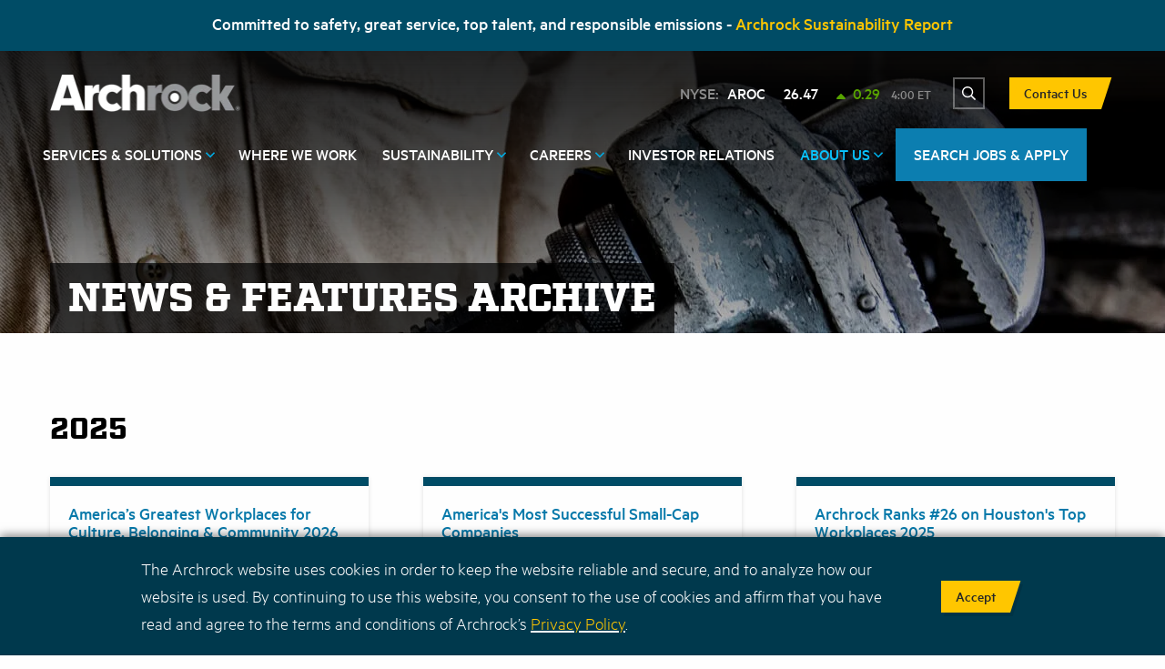

--- FILE ---
content_type: text/html; charset=UTF-8
request_url: https://www.archrock.com/news-media/archive/
body_size: 19550
content:
<!DOCTYPE html>
<html class="no-js" lang="en">
<head>
	<meta charset="UTF-8">
<meta name="viewport" content="width=device-width, initial-scale=1.0" />
<meta http-equiv="X-UA-Compatible" content="IE=edge" />
<link rel="preconnect" href="https://archrock.imgix.net" />
<link rel="dns-prefetch" href="https://archrock.imgix.net" />
<link rel="preload" href="/fonts/factoria-black-webfont.woff2" as="font" type="font/woff2" crossorigin="anonymous">
<link rel="preload" href="/fonts/MetricLight.woff2" as="font" type="font/woff2" crossorigin="anonymous">
<link rel="preload" href="/fonts/MetricMedium.woff2" as="font" type="font/woff2" crossorigin="anonymous">
<link rel="preload" href="/fonts/MetricBold.woff2" as="font" type="font/woff2" crossorigin="anonymous">
	
<link rel="preload" as="image" href="https://archrock.imgix.net/headers/wrench_closeup.jpg?auto=format">
<style>
    .page-heading {background-image: url('https://archrock.imgix.net/headers/wrench_closeup.jpg?auto=format');}
    @media screen and (min-width:43.75em) {.page-heading {background-image: url('https://archrock.imgix.net/headers/wrench_closeup_med.jpg?auto=format');}}
    @media screen and (min-width:61.25em) {.page-heading {background-image: url('https://archrock.imgix.net/headers/wrench_closeup_lrg.jpg?auto=format');}}
</style>

	<meta property="og:site_name" content="Archrock" />
<title>News & Featured Stories Archive</title>
<link rel="canonical" href="https://www.archrock.com/news-media/archive/">
<link rel="icon" sizes="192x192" href="/images/favicon/touch-icon-192x192.png">
<link rel="apple-touch-icon-precomposed" sizes="180x180" href="/images/favicon/apple-touch-icon-180x180-precomposed.png">
<link href="/images/favicon/favicon.ico" rel="shortcut icon" />
<link rel="stylesheet" href="/css/base.css" />
<script>0</script>
<script src="https://cdnjs.cloudflare.com/polyfill/v3/polyfill.min.js" defer></script>
<script src="/js/main.js" defer></script>
<script src="/js/alpine.focus.min.js" defer></script>
<script src="/js/alpine.collapse.min.js" defer></script>
<script src="/js/alpine.min.js" defer></script>
<script src="/js/addsearch-js-client.min.js" defer></script>
<script src="/js/addsearch-search-ui.min.js" defer></script>
<script src="/js/search.js" defer></script>
<meta name="description" content="Archive page for Archrock's news articles and featured stories." />
<meta name="apple-mobile-web-app-title" content="Archrock">
<meta name="application-name" content="Archrock">

<meta property="og:type" content="website" />
<meta property="og:url" content="https://www.archrock.com/news-media/archive/">
<meta property="og:title" content="News & Featured Stories Archive">
<meta property="og:description" content="Archive page for Archrock's news articles and featured stories.">
<meta property="og:image" content="https://archrock.imgix.net/social/archrock_1200x627.jpg?auto=format">
<meta property="og:image:width" content="1200" />
<meta property="og:image:height" content="627" />
<meta property="og:image:alt" content="News & Featured Stories Archive" />
<meta property="og:image:type" content="image/jpg" />
<meta name="twitter:title" content="News &amp; Featured Stories Archive">
<meta name="twitter:description" content="Archive page for Archrock's news articles and featured stories.">
<meta name="twitter:image" content="https://archrock.imgix.net/social/archrock_1024x512.jpg?auto=format">
<meta property="twitter:image:alt" content="News & Featured Stories Archive" />
<meta name="twitter:card" content="summary_large_image">
<!-- Google Tag Manager -->
<script>(function(w,d,s,l,i){w[l]=w[l]||[];w[l].push({'gtm.start':
new Date().getTime(),event:'gtm.js'});var f=d.getElementsByTagName(s)[0],
j=d.createElement(s),dl=l!='dataLayer'?'&l='+l:'';j.async=true;j.src=
'https://www.googletagmanager.com/gtm.js?id='+i+dl;f.parentNode.insertBefore(j,f);
})(window,document,'script','dataLayer','GTM-59C8D9N');</script>
<!-- End Google Tag Manager -->
<script>var cookiebarShown = localStorage.getItem('archrock-cookie-notification');</script>
</head>
<!-- News and Media Template (Single) -->
<body class="full-width-template" id="top">
	<!-- Google Tag Manager (noscript) -->
<noscript><iframe src="https://www.googletagmanager.com/ns.html?id=GTM-59C8D9N"
height="0" width="0" style="display:none;visibility:hidden"></iframe></noscript>
<!-- End Google Tag Manager (noscript) -->
<div class="alert-bar">
	<div class="inner">
		<p class="text-center">Committed to safety, great service, top talent, and responsible emissions - <a href="/sustainability/reports/">Archrock Sustainability Report</a></p>
		
	</div>
</div>


<div class="offscreen-nav" :class="!$store.sideNav.open || 'visible'" x-data x-trap.inert.noscroll="$store.sideNav.open">
    <div class="offscreen-nav-header">
        <div>
            <a href="/">
                <img src="https://archrock.imgix.net/cssimg/archrock_logo.png?auto=format&w=126" srcset="https://archrock.imgix.net/cssimg/archrock_logo.png?auto=format&w=126&dpr=2 2x" alt="Archrock Logo" width="126" height="25" loading="lazy">
            </a>
        </div>
        <div class="nav-toggle" @click="$store.sideNav.toggle()">
            <button class="hamburger hamburger-x" :class="!$store.sideNav.open || 'active'" x-data aria-label="Toggle menu" aria-expanded="false" aria-haspopup="true" aria-controls="offscreen-nav"><span></span></button>
            <span class="nav-label">CLOSE</span>
        </div>
    </div>
    <nav id="offscreen-nav">
        <ul class="top-level" x-data="sideNav">
            
            <li class="tiered-nav has-children" x-data="sideNavDropdown(1)" :class="!expanded || 'active'">
                <div class="has-dropdown">
                    <a class="nav-text" href="/services-solutions/">Services &amp; Solutions</a>
                    <a href="#" @click="expanded = !expanded" :aria-expanded="expanded" class="nav-caret" :class="!expanded || 'active'"><img src="/images/icons/caret.svg" width="13" height="9" alt="caret icon" /></a>
                </div>
                <ul class="second-level dropdown" x-show="expanded" x-collapse.duration.500ms>
                    <li class=""><span class="divider"><a href="/services-solutions/services/" >SERVICES</a></span>
                        
                        <ul class="third-level dropdown">
                            <li>
                                <a href="/services-solutions/services/natural-gas-contract-compression-services/">Contract Compression</a>
                                <ul class="fourth-level">
                                    <li ><a href="/services-solutions/services/natural-gas-contract-compression-services/gas-driven-compression/">Gas Driven</a></li>
                                    <li ><a href="/services-solutions/services/natural-gas-contract-compression-services/electric-motor-drive-compression/">Electric Motor Drive Technology</a></li>
                                    </ul>
                                </li><li>
                                <a href="/services-solutions/services/aftermarket-services/">Aftermarket Services</a>
                                <ul class="fourth-level">
                                    <li ><a href="/services-solutions/services/aftermarket-services/natural-gas-compressor-parts/">Over-The-Counter Parts</a></li>
                                    <li ><a href="/services-solutions/services/aftermarket-services/natural-gas-compression-field-services/">Field Services</a></li>
                                    <li ><a href="/services-solutions/services/aftermarket-services/natural-gas-compression-shop-services/">Shop Services</a></li>
                                    <li ><a href="/services-solutions/tools/parts-warehouse-locator/">Parts Warehouse Locator</a></li>
                                    </ul>
                                </li>
                        </ul>
                        
                    </li><li class=" nav-section-yellow"><span class="divider"><a href="/services-solutions/solutions/" >METHANE & NGL SOLUTIONS</a><span class="icon"><img src="/images/icons/methane.svg" alt="Methane molecule icon." width="19" height="20"></span></span>
                        
                        <ul class="third-level dropdown">
                            <li>
                                <a href="/services-solutions/solutions/carbon-hawk-methane-mitigation/">Carbon Hawk™ Methane Mitigation</a>
                                </li><li>
                                <a href="/services-solutions/solutions/ecotec-methane-monitoring/">Ecotec Methane Monitoring</a>
                                </li><li>
                                <a href="/services-solutions/solutions/mach4-natural-gas-liquids-recovery/">MaCH<sub>4</sub> NGL Recovery Solution</a>
                                </li>
                        </ul>
                        
                    </li>
                </ul>
            </li>
            <li ><a  href="/where-we-work/" class="nav-text">Where We Work</a></li>
            <li class="has-children" x-data="sideNavDropdown(3)" :class="!expanded || 'active'">
                <div class="has-dropdown">
                    <a class="nav-text" href="/sustainability/">Sustainability</a>
                    <a href="#" @click="expanded = !expanded" :aria-expanded="expanded" class="nav-caret" :class="!expanded || 'active'"><img src="/images/icons/caret.svg" width="13" height="9" alt="caret icon" /></a>
                </div>
                <ul class="second-level dropdown" x-show="expanded" x-collapse>
                    <li><a href="/sustainability/ceo-message/">Message from the CEO</a>
                        <li><a href="/sustainability/reports/">Reports</a>
                        <li><a href="/sustainability/safety/">Safety</a>
                        
                </ul>
            </li>
            <li class="has-children" x-data="sideNavDropdown(4)" :class="!expanded || 'active'">
                <div class="has-dropdown">
                    <a class="nav-text" href="/careers/">Careers</a>
                    <a href="#" @click="expanded = !expanded" :aria-expanded="expanded" class="nav-caret" :class="!expanded || 'active'"><img src="/images/icons/caret.svg" width="13" height="9" alt="caret icon" /></a>
                </div>
                <ul class="second-level dropdown" x-show="expanded" x-collapse>
                    <li><a href="https://edva.fa.us2.oraclecloud.com/hcmUI/CandidateExperience/en/sites/CX_1">Search Jobs and Apply</a>
                        <li><a href="/careers/hiring-events/">Hiring Events</a>
                        <li><a href="/careers/people-of-archrock/">People of Archrock</a>
                        <li><a href="/careers/roles-at-archrock/">Roles at Archrock</a>
                        
                </ul>
            </li>
            <li ><a  href="https://investors.archrock.com/" class="nav-text">Investor Relations</a></li>
            <li class="has-children" x-data="sideNavDropdown(6)" :class="!expanded || 'active'">
                <div class="has-dropdown">
                    <a class="nav-text selected" href="/about/">About Us</a>
                    <a href="#" @click="expanded = !expanded" :aria-expanded="expanded" class="nav-caret" :class="!expanded || 'active'"><img src="/images/icons/caret.svg" width="13" height="9" alt="caret icon" /></a>
                </div>
                <ul class="second-level dropdown" x-show="expanded" x-collapse>
                    <li><a href="/about/history/">History</a>
                        <li><a href="/about/leadership/">Leadership</a>
                        <li><a href="/about/board-of-directors/">Board of Directors</a>
                        <li><a href="/news-media/" class="selected">News & Media</a>
                        <li><a href="/contact/">U.S. Locations</a>
                        
                </ul>
            </li>
            <li class="nav-button"><a  href="https://edva.fa.us2.oraclecloud.com/hcmUI/CandidateExperience/en/sites/CX_1" class="nav-text">SEARCH JOBS &amp; APPLY</a></li>
            </ul>
        <div class="connect-options">
            <div class="left-options">
                <div class="search-link">
                    <button @click="openSearch()" x-data="siteSearch"><svg xmlns="http://www.w3.org/2000/svg" viewBox="0 0 512 512" height="20" fill="currentColor"><title>Search icon</title><path d="M508.5 468.9L387.1 347.5c-2.3-2.3-5.3-3.5-8.5-3.5h-13.2c31.5-36.5 50.6-84 50.6-136C416 93.1 322.9 0 208 0S0 93.1 0 208s93.1 208 208 208c52 0 99.5-19.1 136-50.6v13.2c0 3.2 1.3 6.2 3.5 8.5l121.4 121.4c4.7 4.7 12.3 4.7 17 0l22.6-22.6c4.7-4.7 4.7-12.3 0-17zM208 368c-88.4 0-160-71.6-160-160S119.6 48 208 48s160 71.6 160 160-71.6 160-160 160z"/></svg></button>
                </div>
                <a href="/contact/" class="button yellow">Contact Us</a>
            </div>
            <ul class="social">
    <li><a href="https://twitter.com/ArchrockInc" target="_blank"><svg width="39" height="40" viewBox="0 0 39 40" fill="none" xmlns="http://www.w3.org/2000/svg">
	<title>X (formerly Twitter) icon</title>
	<path d="M23.2103 16.9286L37.7289 0H34.2885L21.682 14.6988L11.6132 0H0L15.226 22.2273L0 39.9795H3.44064L16.7535 24.457L27.3868 39.9795H39L23.2095 16.9286H23.2103ZM18.4979 22.4231L16.9552 20.2097L4.68036 2.59802H9.96499L19.8709 16.8112L21.4136 19.0246L34.2901 37.4996H29.0055L18.4979 22.4239V22.4231Z" fill="currentColor" class="accent-color" />
</svg></a></li>
    <li><a href="https://www.facebook.com/archrock/" target="_blank"><svg xmlns="http://www.w3.org/2000/svg" xmlns:xlink="http://www.w3.org/1999/xlink" width="24" height="24" viewBox="0 0 24 24"><title>Facebook icon</title><defs><path id="7zlja" d="M296 712.32v21.35c0 .74-.6 1.32-1.32 1.32h-6.12v-9.28h3.12l.46-3.63h-3.59v-2.31c0-1.05.3-1.76 1.8-1.76h1.92v-3.24c-.34-.05-1.47-.15-2.8-.15-2.76 0-4.66 1.69-4.66 4.8v2.66h-3.13v3.63h3.13V735h-11.49c-.73 0-1.32-.6-1.32-1.32v-21.36c0-.73.6-1.32 1.32-1.32h21.35c.74 0 1.33.6 1.33 1.32z"/></defs><g><g transform="translate(-272 -711)"><use xlink:href="#7zlja"/></g></g></svg></a></li>
    <li><a href="https://www.linkedin.com/company/10345035" target="_blank"><svg xmlns="http://www.w3.org/2000/svg" xmlns:xlink="http://www.w3.org/1999/xlink" width="25" height="25" viewBox="0 0 25 25"><title>LinkedIn icon</title><defs><path id="s1e0a" d="M337.75 732.43v-5.8c0-1.39-.03-3.17-1.93-3.17-1.93 0-2.23 1.5-2.23 3.06v5.9h-3.7V720.5h3.55v1.63h.05a3.9 3.9 0 0 1 3.51-1.93c3.76 0 4.46 2.47 4.46 5.69v6.54zm-14.2-15.71a2.15 2.15 0 1 1 4.3 0 2.15 2.15 0 0 1-4.3 0zm.3 15.7V720.5h3.71v11.93zM343.21 711h-21.43c-.98 0-1.78.8-1.78 1.8v21.4c0 1 .8 1.8 1.78 1.8h21.43c.99 0 1.79-.8 1.79-1.8v-21.4c0-1-.8-1.8-1.79-1.8z"/></defs><g><g transform="translate(-320 -711)"><use xlink:href="#s1e0a"/></g></g></svg></a></li>
    <li><a href="https://www.instagram.com/archrockinc/" target="_blank"><svg fill="none" height="24" viewBox="0 0 24 24" width="24" xmlns="http://www.w3.org/2000/svg" xmlns:xlink="http://www.w3.org/1999/xlink"><title>Instagram icon</title><path d="m7.03017.0839254c-1.27681.0602406-2.14874.2640006-2.91099.5635216-.78889.307441-1.45753.720003-2.12282 1.387683s-1.074971 1.33681-1.380254 2.12689c-.295443.76392-.495605 1.63657-.5520059 2.91409-.05640056 1.27752-.06888069 1.68817-.06264063 4.94689.00624007 3.2587.02064023 3.6672.08256083 4.9474.0609607 1.2765.2640027 2.1482.5635257 2.9107.307923.7889.720004 1.4573 1.387934 2.1228s1.33657 1.0743 2.12858 1.38c.76321.295 1.6361.4961 2.91339.552s1.68842.0689 4.94625.0627c3.2578-.0063 3.6679-.0207 4.9479-.0814 1.2799-.0607 2.147-.2652 2.9097-.5633.7889-.3086 1.4578-.72 2.1229-1.3881.665-.6682 1.0745-1.3378 1.3795-2.1284.2957-.7632.4966-1.6361.552-2.9124.0559-1.2809.0691-1.6898.0629-4.9481-.0063-3.25822-.0209-3.66671-.0816-4.94639s-.264-2.14873-.5633-2.91169c-.3084-.78888-.72-1.45681-1.3877-2.12281s-1.3378-1.075202-2.1281-1.379523c-.7637-.295441-1.6361-.496801-2.9134-.5520016-1.2773-.05520023-1.6884-.06936028-4.9474-.06312026-3.25899.00624002-3.667.02016006-4.94693.08256026zm.14016 21.6931746c-1.17001-.0509-1.8053-.2453-2.22866-.408-.56065-.216-.96001-.4771-1.38193-.8949-.42193-.4179-.68113-.8187-.90001-1.3781-.16441-.4234-.36241-1.058-.41713-2.228-.05952-1.2645-.072-1.6442-.07896-4.848-.00696-3.20374.00528-3.58295.06072-4.84799.04992-1.16904.24552-1.80505.40801-2.22817.216-.56136.47616-.96.89497-1.38168.4188-.42168.8184-.68136 1.37833-.90025.42288-.16512 1.05745-.36144 2.22698-.41712 1.26553-.06 1.64474-.072 4.84805-.07896 3.2033-.00696 3.5835.00504 4.8495.06072 1.169.05088 1.8053.24456 2.2279.408.5609.21601.96.47545 1.3817.89497s.6816.81768.9005 1.3788c.1654.42168.3617 1.05601.4169 2.22625.0602 1.26552.0739 1.64497.0797 4.84803.0057 3.203-.0055 3.5834-.061 4.848-.0511 1.17-.245 1.8055-.408 2.2294-.216.5604-.4764.96-.8954 1.3814-.4191.4215-.8182.6811-1.3784.9-.4224.1649-1.0577.3617-2.2262.4174-1.2656.0595-1.6448.072-4.8493.0789-3.20449.007-3.5825-.006-4.84803-.0607m9.78253-16.19068c.0004.28483.0854.56312.244.79967.1587.23656.3839.42075.6472.52929.2634.10853.553.13654.8322.08047.2793-.05607.5357-.19369.7367-.39546s.3377-.45863.3928-.73809c.055-.27945.0259-.56896-.0836-.83189-.1095-.26294-.2945-.48749-.5316-.64527-.2372-.15778-.5158-.24169-.8006-.24112-.3818.00076-.7477.15314-1.0172.42363s-.4206.63694-.4199 1.01877zm-11.11454 6.42558c.00672 3.4032 2.77059 6.1557 6.17314 6.1493 3.4025-.0065 6.157-2.7701 6.1505-6.1733-.0065-3.40324-2.7711-6.15653-6.1741-6.14981-3.40295.00672-6.15602 2.77105-6.14954 6.17381zm2.16146-.0044c-.00156-.7911.23151-1.5649.66974-2.22361.43824-.65868 1.06196-1.17262 1.79224-1.47682.7304-.30421 1.5345-.38501 2.3107-.23221.7763.15281 1.4898.53237 2.0503 1.09069.5606.55831.943 1.27035 1.0988 2.04595.1559.7756.0783 1.5801-.223 2.3116s-.8128 1.3572-1.4697 1.7981c-.657.4408-1.4299.677-2.221.6785-.5254.0011-1.0458-.1013-1.5315-.3013-.48574-.2-.92732-.4938-1.29951-.8645-.3722-.3708-.66771-.8112-.86968-1.2961-.20196-.485-.30641-1.0049-.30739-1.5303z" fill="currentColor"/></svg></a></li>
    <li><a href="https://www.glassdoor.com/Overview/Working-at-Archrock-EI_IE1176896.11,19.htm" target="_blank"><svg fill="none" height="40" viewBox="0 0 40 40" width="40" xmlns="http://www.w3.org/2000/svg"><title>Glassdoor icon</title><g fill="currentColor"><path d="m1.01633 12h16.92607c.0108 2.8021.0217 5.6042.0328 8.4912.0048.88.0096 1.76.0145 2.6666.0024 1.0868.0024 1.0868.0028 1.5979.0008.3519.0024.7036.0053 1.0555.0272 3.467-.1659 6.7613-2.5484 9.4404-.1081.1222-.2161.2443-.3275.3702-.7754.8374-1.5736 1.4991-2.5591 2.0631-.1702.1012-.1702.1012-.3439.2044-1.7078.9509-3.60937 1.5229-5.51134 1.8825-.16842.0333-.16842.0333-.34023.0672-1.20772.2064-2.42528.1624-3.64527.1441-.00332-.8639-.00562-1.7278-.00721-2.5917-.00066-.2941-.00156-.5882-.00269-.8824-.00159-.4217-.00234-.8435-.00292-1.2653-.00068-.1324-.00135-.2647-.00205-.4011-.00001-.1827-.00001-.1827-.00003-.369-.00029-.1078-.00058-.2156-.00088-.3266.01578-.2472.01578-.2472.14699-.3824.28641-.0413.57363-.0768.86106-.1098 2.01673-.2599 4.03759-.7155 5.56822-2.1883.27849-.4055.27849-.4055.49204-.8618.0751-.1461.15019-.2921.22761-.4425.216-.5287.2757-1.0739.3425-1.6389.0116-.0941.0232-.1882.0352-.2851.0284-.2306.056-.4613.0835-.6921-.1164.0003-.2328.0006-.3527.001-1.09482.0027-2.18961.0047-3.28439.006-.5629.0008-1.12579.0017-1.68869.0032-.54278.0015-1.08555.0023-1.62833.0027-.20754.0002-.41508.0007-.62261.0014-.2897.001-.57938.0012-.86908.0011-.2478.0004-.2478.0004-.50062.0009-.36944-.0163-.36944-.0163-.50065-.1514-.01256-.2001-.016-.4008-.01578-.6014-.00027-.1943-.00027-.1943-.00055-.3926.00071-.2159.00071-.2159.00143-.4361-.00002-.1527-.00003-.3055-.00005-.4629.0001-.4971.0011-.9943.00213-1.4914.0002-.3059.00033-.6117.0004-.9176.00069-1.1373.00252-2.2747.00422-3.412.0027-2.54.00541-5.08.0082-7.697z"/><path d="m23.7101.00648557c1.1053-.03078827 2.1564.04855333 3.2476.22711043.1492.024137.2984.048273.4521.073141 1.215.206023 2.3752.489769 3.5354.911003.0848.03017.1696.06033.257.09141 1.8225.65937 3.3707 1.60594 4.7418 3.00403.1014.10062.2028.20125.3073.30492 1.3138 1.38544 2.0548 3.07008 2.4552 4.94386.022.10252.0439.20503.0666.31065.1921.97289.2324 1.90389.2263 2.89449.0001.1683.0001.3365.0001.5099-.0001.4505-.0014.901-.0033 1.3516-.0015.4245-.0016.849-.0018 1.2735-.0013 1.2372-.005 2.4744-.0084 3.7116-.0054 2.7675-.0109 5.535-.0164 8.3863-5.6 0-11.2 0-16.9696 0 0-5.1075 0-10.2149 0-15.4772h9.4714c-.333-2.4532-.333-2.4532-1.706-4.40394-1.6668-1.20788-3.6562-1.63129-5.6637-1.75853-.26-.02839-.26-.02839-.3916-.16297-.0122-.19419-.0154-.38899-.0149-.58358 0-.12394 0-.24787 0-.37557.0007-.13472.0014-.26944.0021-.40825.0002-.13722.0003-.27444.0005-.41582.0008-.44022.0024-.88042.0041-1.32063.0006-.29764.0012-.59529.0018-.89293.0014-.73137.0036-1.462732.0064-2.19409443z"/></g></svg></a></li>
</ul>
        </div>
    </nav>
</div>

<header class="page-header">
    <div class="inner">
        <div class="info">
            <div class="stock-info-small stock-info"></div>
            <div class="logo-container">
                <div class="logo">
                    <a href="/">
                        <picture>
                            <source srcset="https://archrock.imgix.net/cssimg/archrock_logo.png?auto=format&w=210, https://archrock.imgix.net/cssimg/archrock_logo.png?auto=format&w=210&dpr=2&q=20 2x" media="(min-width: 1050px)">
                            <source srcset="https://archrock.imgix.net/cssimg/archrock_logo.png?auto=format&w=158, https://archrock.imgix.net/cssimg/archrock_logo.png?auto=format&w=158&dpr=2&q=20 2x" media="(min-width: 700px)">
                            <img src="https://archrock.imgix.net/cssimg/archrock_logo.png?auto=format&w=126" srcset="https://archrock.imgix.net/cssimg/archrock_logo.png?auto=format&w=126&dpr=2&q=20 2x" alt="Archrock Logo" width="209" height="41" loading="lazy">
                        </picture>
                    </a>
                </div>
                <div class="stock-info"></div>
                <div class="search-link">
                    <button  @click="openSearch()" x-data="siteSearch"><svg xmlns="http://www.w3.org/2000/svg" viewBox="0 0 512 512" height="20" fill="currentColor"><title>Search icon</title><path d="M508.5 468.9L387.1 347.5c-2.3-2.3-5.3-3.5-8.5-3.5h-13.2c31.5-36.5 50.6-84 50.6-136C416 93.1 322.9 0 208 0S0 93.1 0 208s93.1 208 208 208c52 0 99.5-19.1 136-50.6v13.2c0 3.2 1.3 6.2 3.5 8.5l121.4 121.4c4.7 4.7 12.3 4.7 17 0l22.6-22.6c4.7-4.7 4.7-12.3 0-17zM208 368c-88.4 0-160-71.6-160-160S119.6 48 208 48s160 71.6 160 160-71.6 160-160 160z"/></svg></button>
                </div>
                <div class="cta-button">
                    <a href="/contact/" class="button yellow small">Contact Us</a>
                </div>
                <div class="mobile-menu-toggle">
                    <div class="inner">
                        <button class="nav-toggle" @click="$store.sideNav.toggle()" x-data aria-label="Toggle menu" aria-expanded="false" aria-haspopup="true" aria-controls="offscreen-nav">
                            <span class="hamburger hamburger-x" :class="!$store.sideNav.open || 'active'" ><span></span></span>
                            <span class="nav-label" >MENU</span>
                        </button>
                    </div>
                </div>
            </div>
        </div>
        <nav class="large-nav">
            <div class="inner">
                <ul class="top-level">
                    
                    <li class="tiered-nav dropdown ">
                        <a href="/services-solutions/">Services &amp; Solutions</a>
                        <ul class="dropdown">
                            <li class="">
                                <span class="divider"><a href="/services-solutions/services/">SERVICES</a></span>
                                <ul>
                                    <li >
                                        <a href="/services-solutions/services/natural-gas-contract-compression-services/">Contract Compression</a>
                                        <ul>
                                            <li ><a href="/services-solutions/services/natural-gas-contract-compression-services/gas-driven-compression/">Gas Driven</a></li>
                                            <li ><a href="/services-solutions/services/natural-gas-contract-compression-services/electric-motor-drive-compression/">Electric Motor Drive Technology</a></li>
                                            </ul>
                                        </li>
                                    <li >
                                        <a href="/services-solutions/services/aftermarket-services/">Aftermarket Services</a>
                                        <ul>
                                            <li ><a href="/services-solutions/services/aftermarket-services/natural-gas-compressor-parts/">Over-The-Counter Parts</a></li>
                                            <li ><a href="/services-solutions/services/aftermarket-services/natural-gas-compression-field-services/">Field Services</a></li>
                                            <li ><a href="/services-solutions/services/aftermarket-services/natural-gas-compression-shop-services/">Shop Services</a></li>
                                            <li ><a href="/services-solutions/tools/parts-warehouse-locator/">Parts Warehouse Locator</a></li>
                                            </ul>
                                        </li>
                                    </ul>
                                </li>
                            <li class=" nav-section-yellow">
                                <span class="divider"><a href="/services-solutions/solutions/">METHANE & NGL SOLUTIONS</a><span class="icon"><img src="/images/icons/methane.svg" alt="Methane molecule icon." width="19" height="20"></span></span>
                                <ul>
                                    <li >
                                        <a href="/services-solutions/solutions/carbon-hawk-methane-mitigation/">Carbon Hawk™ Methane Mitigation</a>
                                        </li>
                                    <li >
                                        <a href="/services-solutions/solutions/ecotec-methane-monitoring/">Ecotec Methane Monitoring</a>
                                        </li>
                                    <li >
                                        <a href="/services-solutions/solutions/mach4-natural-gas-liquids-recovery/">MaCH<sub>4</sub> NGL Recovery Solution</a>
                                        </li>
                                    </ul>
                                </li>
                            </ul>
                    </li>
                    
                    
                    <li class="">
                        <a href="/where-we-work/">Where We Work</a>
                        <ul class="dropdown">
                            </ul>
                    </li>
                    
                    
                    <li class="dropdown ">
                        <a href="/sustainability/">Sustainability</a>
                        <ul class="dropdown">
                            <li >
                                <a href="/sustainability/ceo-message/">Message from the CEO</a>
                                </li>
                            <li >
                                <a href="/sustainability/reports/">Reports</a>
                                </li>
                            <li >
                                <a href="/sustainability/safety/">Safety</a>
                                </li>
                            </ul>
                    </li>
                    
                    
                    <li class="dropdown ">
                        <a href="/careers/">Careers</a>
                        <ul class="dropdown">
                            <li >
                                <a href="https://edva.fa.us2.oraclecloud.com/hcmUI/CandidateExperience/en/sites/CX_1">Search Jobs and Apply</a>
                                </li>
                            <li >
                                <a href="/careers/hiring-events/">Hiring Events</a>
                                </li>
                            <li >
                                <a href="/careers/people-of-archrock/">People of Archrock</a>
                                </li>
                            <li >
                                <a href="/careers/roles-at-archrock/">Roles at Archrock</a>
                                </li>
                            </ul>
                    </li>
                    
                    
                    <li class="">
                        <a href="https://investors.archrock.com/">Investor Relations</a>
                        <ul class="dropdown">
                            </ul>
                    </li>
                    
                    
                    <li class="dropdown  selected">
                        <a href="/about/">About Us</a>
                        <ul class="dropdown">
                            <li >
                                <a href="/about/history/">History</a>
                                </li>
                            <li >
                                <a href="/about/leadership/">Leadership</a>
                                </li>
                            <li >
                                <a href="/about/board-of-directors/">Board of Directors</a>
                                </li>
                            <li  class="selected">
                                <a href="/news-media/">News & Media</a>
                                </li>
                            <li >
                                <a href="/contact/">U.S. Locations</a>
                                </li>
                            </ul>
                    </li>
                    
                    
                    <li class="nav-button">
                        <a href="https://edva.fa.us2.oraclecloud.com/hcmUI/CandidateExperience/en/sites/CX_1">SEARCH JOBS &amp; APPLY</a>
                        <ul class="dropdown">
                            </ul>
                    </li>
                    
                    </ul>
            </div>
        </nav>
    </div>
</header>
	<div class="page-heading">
	    <div class="inner">
	        <div class="inner-content">
	            <h1>NEWS &amp; FEATURES ARCHIVE</h1>
	            
	        </div>
	    </div>
	</div>
	<div class="page-content">
		<div class="inner">
			
			
			<div class="news-archive-list content-sub-section">
				<h2>2025</h2>
				<div class="news-cards-group">
				
					<div class="news-card">
	<h3><a href="https://rankings.newsweek.com/americas-greatest-workplaces-for-culture-belonging-community-2026" target="_blank" rel="noopener noreferrer">America’s Greatest Workplaces for Culture, Belonging & Community 2026</a></h3>
	<div class="news-publication">
		<span class="name"><b>NEWSWEEK</b></span>
		<span class="date">December 1, 2025</span>
	</div>
	<div class="read-more-link">
		<a href="https://rankings.newsweek.com/americas-greatest-workplaces-for-culture-belonging-community-2026" class="button yellow tiny" target="_blank" rel="noopener noreferrer" aria-label="Read news about America’s Greatest Workplaces for Culture, Belonging &amp; Community 2026">Read news</a>
	</div>
</div>
				
					<div class="news-card">
	<h3><a href="https://www.forbes.com/lists/best-small-cap-companies/" target="_blank" rel="noopener noreferrer">America's Most Successful Small-Cap Companies</a></h3>
	<div class="news-publication">
		<span class="name"><b>FORBES</b></span>
		<span class="date">November 7, 2025</span>
	</div>
	<div class="read-more-link">
		<a href="https://www.forbes.com/lists/best-small-cap-companies/" class="button yellow tiny" target="_blank" rel="noopener noreferrer" aria-label="Read news about America&#39;s Most Successful Small-Cap Companies">Read news</a>
	</div>
</div>
				
					<div class="news-card">
	<h3><a href="https://online.fliphtml5.com/fvvnm/gugw/#p=1" target="_blank" rel="noopener noreferrer">Archrock Ranks #26 on Houston's Top Workplaces 2025</a></h3>
	<div class="news-publication">
		<span class="name"><b>HOUSTON CHRONICLE</b></span>
		<span class="date">November 9, 2025</span>
	</div>
	<div class="read-more-link">
		<a href="https://online.fliphtml5.com/fvvnm/gugw/#p=1" class="button yellow tiny" target="_blank" rel="noopener noreferrer" aria-label="Read news about Archrock Ranks #26 on Houston&#39;s Top Workplaces 2025">Read news</a>
	</div>
</div>
				
					<div class="news-card">
	<h3><a href="https://www.compressortech2.com/premium-content/archrock-sees-long-term-growth-as-lng-and-power-demand-boost-us-gas-compression/8093599.article" target="_blank" rel="noopener noreferrer">Archrock Sees Long-Term Growth as LNG and Power Demand Boost U.S. Gas Compression</a></h3>
	<div class="news-publication">
		<span class="name"><b>COMPRESSOR TECH 2</b></span>
		<span class="date">October 31, 2025</span>
	</div>
	<div class="read-more-link">
		<a href="https://www.compressortech2.com/premium-content/archrock-sees-long-term-growth-as-lng-and-power-demand-boost-us-gas-compression/8093599.article" class="button yellow tiny" target="_blank" rel="noopener noreferrer" aria-label="Read news about Archrock Sees Long-Term Growth as LNG and Power Demand Boost U.S. Gas Compression">Read news</a>
	</div>
</div>
				
					<div class="news-card">
	<h3><a href="https://www.industrialdecarbonizationnetwork.com/technology-innovation/podcasts/episode-23-compliance-obligation-or-commercial-advantage-the-business-case-for-methane-reduction" target="_blank" rel="noopener noreferrer">Compliance Obligation or Commercial Advantage? The Business Case for Methane Reduction.</a></h3>
	<div class="news-publication">
		<span class="name"><b>METHANE TALKS PODCAST</b></span>
		<span class="date">October 16, 2025</span>
	</div>
	<div class="read-more-link">
		<a href="https://www.industrialdecarbonizationnetwork.com/technology-innovation/podcasts/episode-23-compliance-obligation-or-commercial-advantage-the-business-case-for-methane-reduction" class="button yellow tiny" target="_blank" rel="noopener noreferrer" aria-label="Listen now about Compliance Obligation or Commercial Advantage? The Business Case for Methane Reduction.">Listen now</a>
	</div>
</div>
				
					<div class="news-card">
	<h3><a href="https://archrock.wistia.com/medias/te48a3ccpe" target="_blank" rel="noopener noreferrer">Learn How Archrock is Powering a More Sustainable Future</a></h3>
	<div class="news-publication">
		<span class="name"><b>INSIDE THE BLUEPRINT</b></span>
		<span class="date">August 25, 2025</span>
	</div>
	<div class="read-more-link">
		<a href="https://archrock.wistia.com/medias/te48a3ccpe" class="button yellow tiny" target="_blank" rel="noopener noreferrer" aria-label="Watch video about Learn How Archrock is Powering a More Sustainable Future">Watch video</a>
	</div>
</div>
				
					<div class="news-card">
	<h3><a href="https://www.aogr.com/magazine/markets-analytics/emissions-data-often-reveals-ways-to-improve-other-metrics" target="_blank" rel="noopener noreferrer">Emissions Data Often Reveals Ways To Improve Other Metrics</a></h3>
	<div class="news-publication">
		<span class="name"><b>AMERICAN OIL &amp; GAS REPORTER</b></span>
		<span class="date">August 1, 2025</span>
	</div>
	<div class="read-more-link">
		<a href="https://www.aogr.com/magazine/markets-analytics/emissions-data-often-reveals-ways-to-improve-other-metrics" class="button yellow tiny" target="_blank" rel="noopener noreferrer" aria-label="Read news about Emissions Data Often Reveals Ways To Improve Other Metrics">Read news</a>
	</div>
</div>
				
					<div class="news-card">
	<h3><a href="https://time.com/collection/americas-best-midsize-companies-2025/" target="_blank" rel="noopener noreferrer">America’s Best Mid-Size Companies 2025</a></h3>
	<div class="news-publication">
		<span class="name"><b>TIME</b></span>
		<span class="date">July 10, 2025</span>
	</div>
	<div class="read-more-link">
		<a href="https://time.com/collection/americas-best-midsize-companies-2025/" class="button yellow tiny" target="_blank" rel="noopener noreferrer" aria-label="Read news about America’s Best Mid-Size Companies 2025">Read news</a>
	</div>
</div>
				
					<div class="news-card">
	<h3><a href="https://www.energybusinessreview.com/archrock-nyse-aroc" target="_blank" rel="noopener noreferrer">Archrock Fueling the Next Era of Natural Gas Compression</a></h3>
	<div class="news-publication">
		<span class="name"><b>ENERGY BUSINESS REVIEW</b></span>
		<span class="date">June 18, 2025</span>
	</div>
	<div class="read-more-link">
		<a href="https://www.energybusinessreview.com/archrock-nyse-aroc" class="button yellow tiny" target="_blank" rel="noopener noreferrer" aria-label="Read news about Archrock Fueling the Next Era of Natural Gas Compression">Read news</a>
	</div>
</div>
				
					<div class="news-card">
	<h3><a href="https://gascompressionmagazine.com/issues/june-2025/#page_50" target="_blank" rel="noopener noreferrer">Coldstream Energy Launches <i>MaCH4™</i> NGL Recovery Solution</a></h3>
	<div class="news-publication">
		<span class="name"><b>GAS COMPRESSION MAGAZINE</b></span>
		<span class="date">June 16, 2025</span>
	</div>
	<div class="read-more-link">
		<a href="https://gascompressionmagazine.com/issues/june-2025/#page_50" class="button yellow tiny" target="_blank" rel="noopener noreferrer" aria-label="Read news about Coldstream Energy Launches &lt;i&gt;MaCH4™&lt;/i&gt; NGL Recovery Solution">Read news</a>
	</div>
</div>
				
					<div class="news-card">
	<h3><a href="https://gascompressionmagazine.com/2025/05/03/archrock-completes-acquisition-of-natural-gas-compression-systems/" target="_blank" rel="noopener noreferrer">Archrock Completes Acquisition Of Natural Gas Compression Systems</a></h3>
	<div class="news-publication">
		<span class="name"><b>GAS COMPRESSION MAGAZINE</b></span>
		<span class="date">May 3, 2025</span>
	</div>
	<div class="read-more-link">
		<a href="https://gascompressionmagazine.com/2025/05/03/archrock-completes-acquisition-of-natural-gas-compression-systems/" class="button yellow tiny" target="_blank" rel="noopener noreferrer" aria-label="Read news about Archrock Completes Acquisition Of Natural Gas Compression Systems">Read news</a>
	</div>
</div>
				
					<div class="news-card">
	<h3><a href="https://www.nxtbook.com/nxtbooks/aogr/202505/index.php#/p/52" target="_blank" rel="noopener noreferrer">Electric Compressors Bring Numerous Benefits In The Right Applications</a></h3>
	<div class="news-publication">
		<span class="name"><b>AMERICAN OIL &amp; GAS REPORTER</b></span>
		<span class="date">May 1, 2025</span>
	</div>
	<div class="read-more-link">
		<a href="https://www.nxtbook.com/nxtbooks/aogr/202505/index.php#/p/52" class="button yellow tiny" target="_blank" rel="noopener noreferrer" aria-label="Read news about Electric Compressors Bring Numerous Benefits In The Right Applications">Read news</a>
	</div>
</div>
				
					<div class="news-card">
	<h3><a href="https://www.compressortech2.com/news/archrock-acquiring-gas-compression-services-company/8051669.article?zephr_sso_ott=2u7Tcq" target="_blank" rel="noopener noreferrer">Archrock Acquiring Gas Compression Services Company</a></h3>
	<div class="news-publication">
		<span class="name"><b>COMPRESSOR TECH 2</b></span>
		<span class="date">March 11, 2025</span>
	</div>
	<div class="read-more-link">
		<a href="https://www.compressortech2.com/news/archrock-acquiring-gas-compression-services-company/8051669.article?zephr_sso_ott=2u7Tcq" class="button yellow tiny" target="_blank" rel="noopener noreferrer" aria-label="Read news about Archrock Acquiring Gas Compression Services Company">Read news</a>
	</div>
</div>
				
					<div class="news-card">
	<h3><a href="https://www.businesswire.com/news/home/20250227365481/en/Coldstream-Energy-Launches-the-MaCH4%E2%84%A2-NGL-Recovery-Solution-with-Archrock-as-Strategic-Distribution-Partner" target="_blank" rel="noopener noreferrer">Coldstream Energy Launches the MaCH4™ NGL Recovery Solution with Archrock as Strategic Distribution Partner</a></h3>
	<div class="news-publication">
		<span class="name"><b>BUSINESS WIRE</b></span>
		<span class="date">February 27, 2025</span>
	</div>
	<div class="read-more-link">
		<a href="https://www.businesswire.com/news/home/20250227365481/en/Coldstream-Energy-Launches-the-MaCH4%E2%84%A2-NGL-Recovery-Solution-with-Archrock-as-Strategic-Distribution-Partner" class="button yellow tiny" target="_blank" rel="noopener noreferrer" aria-label="Read news about Coldstream Energy Launches the MaCH4™ NGL Recovery Solution with Archrock as Strategic Distribution Partner">Read news</a>
	</div>
</div>
				
					<div class="news-card">
	<h3><a href="https://www.forbes.com/lists/best-mid-cap-companies/" target="_blank" rel="noopener noreferrer">2025 Most Successful Mid-Cap Companies</a></h3>
	<div class="news-publication">
		<span class="name"><b>FORBES</b></span>
		<span class="date">January 1, 2025</span>
	</div>
	<div class="read-more-link">
		<a href="https://www.forbes.com/lists/best-mid-cap-companies/" class="button yellow tiny" target="_blank" rel="noopener noreferrer" aria-label="Read news about 2025 Most Successful Mid-Cap Companies">Read news</a>
	</div>
</div>
				
				</div>
			</div>
			<div class="news-archive-list content-sub-section">
				<h2>2024</h2>
				<div class="news-cards-group">
				
					<div class="news-card">
	<h3><a href="/downloads/news/Archrock_2024_Helping_the_oilfield_digitize_automate_and_decarbonize.pdf" target="_blank" rel="noopener noreferrer">Helping the Oilfield Digitize, Automate, and Decarbonize</a></h3>
	<div class="news-publication">
		<span class="name"><b>FORBES &amp; FORTUNE</b></span>
		<span class="date">December 1, 2024</span>
	</div>
	<div class="read-more-link">
		<a href="/downloads/news/Archrock_2024_Helping_the_oilfield_digitize_automate_and_decarbonize.pdf" class="button yellow tiny" target="_blank" rel="noopener noreferrer" aria-label="Read news about Helping the Oilfield Digitize, Automate, and Decarbonize">Read news</a>
	</div>
</div>
				
					<div class="news-card">
	<h3><a href="https://online.fliphtml5.com/fvvnm/ilti/" target="_blank" rel="noopener noreferrer">Archrock Ranks #17 on Houston's Top Workplaces 2024</a></h3>
	<div class="news-publication">
		<span class="name"><b>HOUSTON CHRONICLE</b></span>
		<span class="date">November 10, 2024</span>
	</div>
	<div class="read-more-link">
		<a href="https://online.fliphtml5.com/fvvnm/ilti/" class="button yellow tiny" target="_blank" rel="noopener noreferrer" aria-label="Read news about Archrock Ranks #17 on Houston&#39;s Top Workplaces 2024">Read news</a>
	</div>
</div>
				
					<div class="news-card">
	<h3><a href="https://www.compressortech2.com/news/ceo-electric-drive-portfolio-key-for-archrock-acquisition/8039901.article" target="_blank" rel="noopener noreferrer">CEO: Electric Drive Portfolio Key for Archrock Acquisition</a></h3>
	<div class="news-publication">
		<span class="name"><b>COMPRESSOR TECH 2</b></span>
		<span class="date">October 28, 2024</span>
	</div>
	<div class="read-more-link">
		<a href="https://www.compressortech2.com/news/ceo-electric-drive-portfolio-key-for-archrock-acquisition/8039901.article" class="button yellow tiny" target="_blank" rel="noopener noreferrer" aria-label="Read news about CEO: Electric Drive Portfolio Key for Archrock Acquisition">Read news</a>
	</div>
</div>
				
					<div class="news-card">
	<h3><a href="https://youtu.be/PshzrqfI9jI" target="_blank" rel="noopener noreferrer">Archrock on Inside the Blueprint</a></h3>
	<div class="news-publication">
		<span class="name"><b>Inside the Blueprint</b></span>
		<span class="date">October 10, 2024</span>
	</div>
	<div class="read-more-link">
		<a href="https://youtu.be/PshzrqfI9jI" class="button yellow tiny" target="_blank" rel="noopener noreferrer" aria-label="Watch Video about Archrock on Inside the Blueprint">Watch Video</a>
	</div>
</div>
				
					<div class="news-card">
	<h3><a href="https://www.rbccm.com/en/story/story.page?dcr=templatedata/article/story/data/2024/07/as-gas-demand-grows-can-production-get" target="_blank" rel="noopener noreferrer">CEO Podcast: As Gas Demand Grows, Can Production Get Cleaner?</a></h3>
	<div class="news-publication">
		<span class="name"><b>RBC Capital Markets</b></span>
		<span class="date">September 20, 2024</span>
	</div>
	<div class="read-more-link">
		<a href="https://www.rbccm.com/en/story/story.page?dcr=templatedata/article/story/data/2024/07/as-gas-demand-grows-can-production-get" class="button yellow tiny" target="_blank" rel="noopener noreferrer" aria-label="Listen Here about CEO Podcast: As Gas Demand Grows, Can Production Get Cleaner?">Listen Here</a>
	</div>
</div>
				
					<div class="news-card">
	<h3><a href="https://online.fliphtml5.com/fvvnm/oibi/" target="_blank" rel="noopener noreferrer">Archrock Ranks #13 on The Chron 100</a></h3>
	<div class="news-publication">
		<span class="name"><b>HOUSTON CHRONICLE</b></span>
		<span class="date">July 28, 2024</span>
	</div>
	<div class="read-more-link">
		<a href="https://online.fliphtml5.com/fvvnm/oibi/" class="button yellow tiny" target="_blank" rel="noopener noreferrer" aria-label="Read news about Archrock Ranks #13 on The Chron 100">Read news</a>
	</div>
</div>
				
					<div class="news-card">
	<h3><a href="https://www.youtube.com/watch?v=bF70zpz5zww" target="_blank" rel="noopener noreferrer">Archrock CEO on the Importance of Natural Gas & How It Addresses Methane & Carbon Emissions</a></h3>
	<div class="news-publication">
		<span class="name"><b>New York Stock Exchange TV</b></span>
		<span class="date">May 27, 2024</span>
	</div>
	<div class="read-more-link">
		<a href="https://www.youtube.com/watch?v=bF70zpz5zww" class="button yellow tiny" target="_blank" rel="noopener noreferrer" aria-label="Watch Video about Archrock CEO on the Importance of Natural Gas &amp; How It Addresses Methane &amp; Carbon Emissions">Watch Video</a>
	</div>
</div>
				
					<div class="news-card">
	<h3><a href="https://vimeo.com/949516861/856315a0e4" target="_blank" rel="noopener noreferrer">Interview With Brad Childers, CEO of Archrock</a></h3>
	<div class="news-publication">
		<span class="name"><b>Energy Infrastructure Council</b></span>
		<span class="date">May 24, 2024</span>
	</div>
	<div class="read-more-link">
		<a href="https://vimeo.com/949516861/856315a0e4" class="button yellow tiny" target="_blank" rel="noopener noreferrer" aria-label="Watch Video about Interview With Brad Childers, CEO of Archrock">Watch Video</a>
	</div>
</div>
				
					<div class="news-card">
	<h3><a href="https://www.energybusinessreview.com/archrock" target="_blank" rel="noopener noreferrer">Archrock: Specialist in Compression Infrastructure and Aftermarket Services</a></h3>
	<div class="news-publication">
		<span class="name"><b>ENERGY BUSINESS REVIEW</b></span>
		<span class="date">May 23, 2024</span>
	</div>
	<div class="read-more-link">
		<a href="https://www.energybusinessreview.com/archrock" class="button yellow tiny" target="_blank" rel="noopener noreferrer" aria-label="Read news about Archrock: Specialist in Compression Infrastructure and Aftermarket Services">Read news</a>
	</div>
</div>
				
					<div class="news-card">
	<h3><a href="https://www.newsweek.com/rankings/americas-greatest-workplaces-2024" target="_blank" rel="noopener noreferrer">America's Greatest Workplaces 2024</a></h3>
	<div class="news-publication">
		<span class="name"><b>NEWSWEEK</b></span>
		<span class="date">May 15, 2024</span>
	</div>
	<div class="read-more-link">
		<a href="https://www.newsweek.com/rankings/americas-greatest-workplaces-2024" class="button yellow tiny" target="_blank" rel="noopener noreferrer" aria-label="Read news about America&#39;s Greatest Workplaces 2024">Read news</a>
	</div>
</div>
				
					<div class="news-card">
	<h3><a href="https://www.aogr.com/magazine/editors-choice/methodical-technical-safety-training-accelerates-efficiency" target="_blank" rel="noopener noreferrer">Methodical Technical, Safety Training Accelerates Efficiency</a></h3>
	<div class="news-publication">
		<span class="name"><b>THE AMERICAN OIL &amp; GAS REPORTER</b></span>
		<span class="date">May 1, 2024</span>
	</div>
	<div class="read-more-link">
		<a href="https://www.aogr.com/magazine/editors-choice/methodical-technical-safety-training-accelerates-efficiency" class="button yellow tiny" target="_blank" rel="noopener noreferrer" aria-label="Read news about Methodical Technical, Safety Training Accelerates Efficiency">Read news</a>
	</div>
</div>
				
					<div class="news-card">
	<h3><a href="https://www.newsweek.com/rankings/americas-greatest-workplaces-mental-wellbeing-2024" target="_blank" rel="noopener noreferrer">Archrock Wins Newsweek's Award: America's Greatest Workplace for Mental Wellbeing</a></h3>
	<div class="news-publication">
		<span class="name"><b>NEWSWEEK</b></span>
		<span class="date">April 28, 2024</span>
	</div>
	<div class="read-more-link">
		<a href="https://www.newsweek.com/rankings/americas-greatest-workplaces-mental-wellbeing-2024" class="button yellow tiny" target="_blank" rel="noopener noreferrer" aria-label="Read news about Archrock Wins Newsweek&#39;s Award: America&#39;s Greatest Workplace for Mental Wellbeing">Read news</a>
	</div>
</div>
				
					<div class="news-card">
	<h3><a href="https://vimeo.com/939289452" target="_blank" rel="noopener noreferrer">Archrock (AROC) Rings The Opening Bell® at The New York Stock Exchange</a></h3>
	<div class="news-publication">
		<span class="name"><b>INTERCONTINENTAL EXCHANGE</b></span>
		<span class="date">April 26, 2024</span>
	</div>
	<div class="read-more-link">
		<a href="https://vimeo.com/939289452" class="button yellow tiny" target="_blank" rel="noopener noreferrer" aria-label="Watch Video about Archrock (AROC) Rings The Opening Bell® at The New York Stock Exchange">Watch Video</a>
	</div>
</div>
				
					<div class="news-card">
	<h3><a href="https://www.aogr.com/magazine/markets-analytics/scanner-allows-techs-to-find-methane-leaks-during-routine-maintenance" target="_blank" rel="noopener noreferrer">Scanner Allows Techs To Find Methane Leaks During Routine Maintenance</a></h3>
	<div class="news-publication">
		<span class="name"><b>THE AMERICAN OIL &amp; GAS REPORTER</b></span>
		<span class="date">March 1, 2024</span>
	</div>
	<div class="read-more-link">
		<a href="https://www.aogr.com/magazine/markets-analytics/scanner-allows-techs-to-find-methane-leaks-during-routine-maintenance" class="button yellow tiny" target="_blank" rel="noopener noreferrer" aria-label="Read news about Scanner Allows Techs To Find Methane Leaks During Routine Maintenance">Read news</a>
	</div>
</div>
				
					<div class="news-card">
	<h3><a href="https://gascompressionmagazine.com/issues/january-2024/#page_38" target="_blank" rel="noopener noreferrer">Archrock to Serve as Lead Investor in Carbon Capture Technology Company Ionada</a></h3>
	<div class="news-publication">
		<span class="name"><b>GAS COMPRESSION MAGAZINE</b></span>
		<span class="date">January 1, 2024</span>
	</div>
	<div class="read-more-link">
		<a href="https://gascompressionmagazine.com/issues/january-2024/#page_38" class="button yellow tiny" target="_blank" rel="noopener noreferrer" aria-label="Read news about Archrock to Serve as Lead Investor in Carbon Capture Technology Company Ionada">Read news</a>
	</div>
</div>
				
				</div>
			</div>
			<div class="news-archive-list content-sub-section">
				<h2>2023</h2>
				<div class="news-cards-group">
				
					<div class="news-card">
	<h3><a href="https://www.newsweek.com/rankings/americas-greatest-workplaces-diversity-2024" target="_blank" rel="noopener noreferrer">Archrock Named to Newsweek’s America's Greatest Workplaces for Diversity 2024 List</a></h3>
	<div class="news-publication">
		<span class="name"><b>NEWSWEEK</b></span>
		<span class="date">December 13, 2023</span>
	</div>
	<div class="read-more-link">
		<a href="https://www.newsweek.com/rankings/americas-greatest-workplaces-diversity-2024" class="button yellow tiny" target="_blank" rel="noopener noreferrer" aria-label="Read news about Archrock Named to Newsweek’s America&#39;s Greatest Workplaces for Diversity 2024 List">Read news</a>
	</div>
</div>
				
					<div class="news-card">
	<h3><a href="/downloads/news/Archrock_Newsweek_PR_Responsible_Company.pdf" target="_blank" rel="noopener noreferrer">Archrock Named to Newsweek’s America’s Most Responsible Companies 2024 List</a></h3>
	<div class="news-publication">
		<span class="name"><b>NEWSWEEK</b></span>
		<span class="date">December 7, 2023</span>
	</div>
	<div class="read-more-link">
		<a href="/downloads/news/Archrock_Newsweek_PR_Responsible_Company.pdf" class="button yellow tiny" target="_blank" rel="noopener noreferrer" aria-label="Read news about Archrock Named to Newsweek’s America’s Most Responsible Companies 2024 List">Read news</a>
	</div>
</div>
				
					<div class="news-card">
	<h3><a href="https://gascompressionmagazine.com/2023/12/03/archrock-invests-in-carbon-capture-company/" target="_blank" rel="noopener noreferrer">Archrock Invests In Carbon Capture Company</a></h3>
	<div class="news-publication">
		<span class="name"><b>GAS COMPRESSION MAGAZINE</b></span>
		<span class="date">December 3, 2023</span>
	</div>
	<div class="read-more-link">
		<a href="https://gascompressionmagazine.com/2023/12/03/archrock-invests-in-carbon-capture-company/" class="button yellow tiny" target="_blank" rel="noopener noreferrer" aria-label="Read news about Archrock Invests In Carbon Capture Company">Read news</a>
	</div>
</div>
				
					<div class="news-card">
	<h3><a href="https://www.compressortech2.com/news/archrock-bullish-on-2024/8032685.article" target="_blank" rel="noopener noreferrer">Archrock Bullish on 2024</a></h3>
	<div class="news-publication">
		<span class="name"><b>COMPRESSOR TECH 2</b></span>
		<span class="date">November 1, 2023</span>
	</div>
	<div class="read-more-link">
		<a href="https://www.compressortech2.com/news/archrock-bullish-on-2024/8032685.article" class="button yellow tiny" target="_blank" rel="noopener noreferrer" aria-label="Read news about Archrock Bullish on 2024">Read news</a>
	</div>
</div>
				
					<div class="news-card">
	<h3><a href="https://digital.gascompressionmagazine.com/html5/reader/production/default.aspx?pnum=64&amp;edid=1a9bbb15-8a50-45a7-bc94-7916d1b6161d&amp;isshared=true" target="_blank" rel="noopener noreferrer">Here Comes The BOOM</a></h3>
	<div class="news-publication">
		<span class="name"><b>GAS COMPRESSION MAGAZINE</b></span>
		<span class="date">September 1, 2023</span>
	</div>
	<div class="read-more-link">
		<a href="https://digital.gascompressionmagazine.com/html5/reader/production/default.aspx?pnum=64&amp;edid=1a9bbb15-8a50-45a7-bc94-7916d1b6161d&amp;isshared=true" class="button yellow tiny" target="_blank" rel="noopener noreferrer" aria-label="Read news about Here Comes The BOOM">Read news</a>
	</div>
</div>
				
					<div class="news-card">
	<h3><a href="https://mags.businessinfocusmagazine.com/e_mag/BIFNAAug2023/#page=30" target="_blank" rel="noopener noreferrer">Leading The Way</a></h3>
	<div class="news-publication">
		<span class="name"><b>BUSINESS IN FOCUS</b></span>
		<span class="date">August 1, 2023</span>
	</div>
	<div class="read-more-link">
		<a href="https://mags.businessinfocusmagazine.com/e_mag/BIFNAAug2023/#page=30" class="button yellow tiny" target="_blank" rel="noopener noreferrer" aria-label="Read news about Leading The Way">Read news</a>
	</div>
</div>
				
					<div class="news-card">
	<h3><a href="https://www.hartenergy.com/exclusives/hart-energys-2023-esg-awards-cleaner-safer-more-diverse-205779" target="_blank" rel="noopener noreferrer">Hart Energy's 2023 ESG Awards: Cleaner, Safer, More Diverse</a></h3>
	<div class="news-publication">
		<span class="name"><b>HART ENERGY</b></span>
		<span class="date">July 14, 2023</span>
	</div>
	<div class="read-more-link">
		<a href="https://www.hartenergy.com/exclusives/hart-energys-2023-esg-awards-cleaner-safer-more-diverse-205779" class="button yellow tiny" target="_blank" rel="noopener noreferrer" aria-label="Read news about Hart Energy&#39;s 2023 ESG Awards: Cleaner, Safer, More Diverse">Read news</a>
	</div>
</div>
				
					<div class="news-card">
	<h3><a href="https://online.fliphtml5.com/fvvnm/bxpf/#p=1" target="_blank" rel="noopener noreferrer">Chron 100 - Houston’s Leading Companies for 2022</a></h3>
	<div class="news-publication">
		<span class="name"><b>HOUSTON CHRONICLE</b></span>
		<span class="date">June 18, 2023</span>
	</div>
	<div class="read-more-link">
		<a href="https://online.fliphtml5.com/fvvnm/bxpf/#p=1" class="button yellow tiny" target="_blank" rel="noopener noreferrer" aria-label="Read news about Chron 100 - Houston’s Leading Companies for 2022">Read news</a>
	</div>
</div>
				
					<div class="news-card">
	<h3><a href="https://www.compressortech2.com/news/archrock-reports-solid-2022-results/8026897.article" target="_blank" rel="noopener noreferrer">Archrock Reports Solid 2022 Results</a></h3>
	<div class="news-publication">
		<span class="name"><b>COMPRESSOR TECH 2</b></span>
		<span class="date">February 22, 2023</span>
	</div>
	<div class="read-more-link">
		<a href="https://www.compressortech2.com/news/archrock-reports-solid-2022-results/8026897.article" class="button yellow tiny" target="_blank" rel="noopener noreferrer" aria-label="Read news about Archrock Reports Solid 2022 Results">Read news</a>
	</div>
</div>
				
				</div>
			</div>
			<div class="news-archive-list content-sub-section">
				<h2>2022</h2>
				<div class="news-cards-group">
				
					<div class="news-card">
	<h3><a href="https://www.compressortech2.com/news/archrock-q3-revenue-profits-climb/8024498.article" target="_blank" rel="noopener noreferrer">Archrock Q3 Revenue, Profits Climb</a></h3>
	<div class="news-publication">
		<span class="name"><b>COMPRESSOR TECH 2</b></span>
		<span class="date">November 3, 2022</span>
	</div>
	<div class="read-more-link">
		<a href="https://www.compressortech2.com/news/archrock-q3-revenue-profits-climb/8024498.article" class="button yellow tiny" target="_blank" rel="noopener noreferrer" aria-label="Read news about Archrock Q3 Revenue, Profits Climb">Read news</a>
	</div>
</div>
				
					<div class="news-card">
	<h3><a href="https://www.compressortech2.com/news/archrock-enervest-complete-pilot-of-methane-capture-technology/8024449.article" target="_blank" rel="noopener noreferrer">Archrock, Enervest Complete Pilot of Methane Capture Technology</a></h3>
	<div class="news-publication">
		<span class="name"><b>COMPRESSOR TECH 2</b></span>
		<span class="date">November 1, 2022</span>
	</div>
	<div class="read-more-link">
		<a href="https://www.compressortech2.com/news/archrock-enervest-complete-pilot-of-methane-capture-technology/8024449.article" class="button yellow tiny" target="_blank" rel="noopener noreferrer" aria-label="Read news about Archrock, Enervest Complete Pilot of Methane Capture Technology">Read news</a>
	</div>
</div>
				
					<div class="news-card">
	<h3><a href="https://www.compressortech2.com/news/archrock-s-q2-revenue-net-income-climb/8022468.article" target="_blank" rel="noopener noreferrer">Archrock’s Q2 Revenue, Net Income Climb</a></h3>
	<div class="news-publication">
		<span class="name"><b>COMPRESSOR TECH 2</b></span>
		<span class="date">August 4, 2022</span>
	</div>
	<div class="read-more-link">
		<a href="https://www.compressortech2.com/news/archrock-s-q2-revenue-net-income-climb/8022468.article" class="button yellow tiny" target="_blank" rel="noopener noreferrer" aria-label="Read news about Archrock’s Q2 Revenue, Net Income Climb">Read news</a>
	</div>
</div>
				
					<div class="news-card">
	<h3><a href="https://online.fliphtml5.com/fvvnm/mhuu/?fbclid=IwAR1zZjxGfj7AueE3apH9XgXMvE-DicmOfgyeM5X827ta7LWSo-JnvSDdzrY#p=1" target="_blank" rel="noopener noreferrer">Archrock Named to the CHRON100 Once Again</a></h3>
	<div class="news-publication">
		<span class="name"><b>HOUSTON CHRONICLE</b></span>
		<span class="date">June 19, 2022</span>
	</div>
	<div class="read-more-link">
		<a href="https://online.fliphtml5.com/fvvnm/mhuu/?fbclid=IwAR1zZjxGfj7AueE3apH9XgXMvE-DicmOfgyeM5X827ta7LWSo-JnvSDdzrY#p=1" class="button yellow tiny" target="_blank" rel="noopener noreferrer" aria-label="Read news about Archrock Named to the CHRON100 Once Again">Read news</a>
	</div>
</div>
				
					<div class="news-card">
	<h3><a href="/downloads/news/AOGR_May_2022.pdf" target="_blank" rel="noopener noreferrer">Industry Busy Meeting Rising Need for Gas Compressors</a></h3>
	<div class="news-publication">
		<span class="name"><b>THE AMERICAN OIL &amp; GAS REPORTER</b></span>
		<span class="date">May 1, 2022</span>
	</div>
	<div class="read-more-link">
		<a href="/downloads/news/AOGR_May_2022.pdf" class="button yellow tiny" target="_blank" rel="noopener noreferrer" aria-label="Read news about Industry Busy Meeting Rising Need for Gas Compressors">Read news</a>
	</div>
</div>
				
					<div class="news-card">
	<h3><a href="https://gascompressionmagazine.com/2022/04/28/archrock-and-ecotec-partner-on-methane-emissions-management/" target="_blank" rel="noopener noreferrer">Archrock And Ecotec Partner On Methane Emissions Management</a></h3>
	<div class="news-publication">
		<span class="name"><b>GAS COMPRESSION MAGAZINE</b></span>
		<span class="date">April 28, 2022</span>
	</div>
	<div class="read-more-link">
		<a href="https://gascompressionmagazine.com/2022/04/28/archrock-and-ecotec-partner-on-methane-emissions-management/" class="button yellow tiny" target="_blank" rel="noopener noreferrer" aria-label="Read news about Archrock And Ecotec Partner On Methane Emissions Management">Read news</a>
	</div>
</div>
				
					<div class="news-card">
	<h3><a href="https://www.compressortech2.com/news/archrock-invests-in-ecotec/8020155.article" target="_blank" rel="noopener noreferrer">Archrock Invests in Ecotec</a></h3>
	<div class="news-publication">
		<span class="name"><b>COMPRESSOR TECH 2</b></span>
		<span class="date">April 26, 2022</span>
	</div>
	<div class="read-more-link">
		<a href="https://www.compressortech2.com/news/archrock-invests-in-ecotec/8020155.article" class="button yellow tiny" target="_blank" rel="noopener noreferrer" aria-label="Read news about Archrock Invests in Ecotec">Read news</a>
	</div>
</div>
				
					<div class="news-card">
	<h3><a href="https://pboilandgasmagazine.com/dance-party-breaks-out-as-kids-get-donated-earbuds/" target="_blank" rel="noopener noreferrer">Dance Party Breaks Out As Kids Get Donated Earbuds</a></h3>
	<div class="news-publication">
		<span class="name"><b>PERMIAN BASIN OIL AND GAS MAGAZINE</b></span>
		<span class="date">April 1, 2022</span>
	</div>
	<div class="read-more-link">
		<a href="https://pboilandgasmagazine.com/dance-party-breaks-out-as-kids-get-donated-earbuds/" class="button yellow tiny" target="_blank" rel="noopener noreferrer" aria-label="Read news about Dance Party Breaks Out As Kids Get Donated Earbuds">Read news</a>
	</div>
</div>
				
				</div>
			</div>
			<div class="news-archive-list content-sub-section">
				<h2>2021</h2>
				<div class="news-cards-group">
				
					<div class="news-card">
	<h3><a href="https://www.oilandgaseng.com/articles/an-og-services-providers-approach-to-digital-transformation/" target="_blank" rel="noopener noreferrer">An O&G Services Provider’s Approach to Digital Transformation</a></h3>
	<div class="news-publication">
		<span class="name"><b>OIL &amp; GAS ENGINEERING</b></span>
		<span class="date">December 10, 2021</span>
	</div>
	<div class="read-more-link">
		<a href="https://www.oilandgaseng.com/articles/an-og-services-providers-approach-to-digital-transformation/" class="button yellow tiny" target="_blank" rel="noopener noreferrer" aria-label="Read news about An O&amp;G Services Provider’s Approach to Digital Transformation">Read news</a>
	</div>
</div>
				
					<div class="news-card">
	<h3><a href="https://fliphtml5.com/fvvnm/ylgk" target="_blank" rel="noopener noreferrer">Archrock Named One of Houston's Top Workplaces 2021</a></h3>
	<div class="news-publication">
		<span class="name"><b>HOUSTON CHRONICLE</b></span>
		<span class="date">November 14, 2021</span>
	</div>
	<div class="read-more-link">
		<a href="https://fliphtml5.com/fvvnm/ylgk" class="button yellow tiny" target="_blank" rel="noopener noreferrer" aria-label="Read news about Archrock Named One of Houston&#39;s Top Workplaces 2021">Read news</a>
	</div>
</div>
				
					<div class="news-card">
	<h3><a href="https://digital.gascompressionmagazine.com/html5/reader/production/default.aspx?pubname=&amp;edid=c94ca517-f0b8-4abe-a708-e3bb896b49b9&amp;pnum=21" target="_blank" rel="noopener noreferrer">Archrock Donation Helps Midland College Prepare Students</a></h3>
	<div class="news-publication">
		<span class="name"><b>GAS COMPRESSION MAGAZINE</b></span>
		<span class="date">September 1, 2021</span>
	</div>
	<div class="read-more-link">
		<a href="https://digital.gascompressionmagazine.com/html5/reader/production/default.aspx?pubname=&amp;edid=c94ca517-f0b8-4abe-a708-e3bb896b49b9&amp;pnum=21" class="button yellow tiny" target="_blank" rel="noopener noreferrer" aria-label="Read news about Archrock Donation Helps Midland College Prepare Students">Read news</a>
	</div>
</div>
				
					<div class="news-card">
	<h3><a href="https://permianperspective.com/pp068/" target="_blank" rel="noopener noreferrer">Brad Remley-Vice President Archrock on Permian Perspective</a></h3>
	<div class="news-publication">
		<span class="name"><b>PERMIAN PERSPECTIVE PODCAST</b></span>
		<span class="date">June 10, 2021</span>
	</div>
	<div class="read-more-link">
		<a href="https://permianperspective.com/pp068/" class="button yellow tiny" target="_blank" rel="noopener noreferrer" aria-label="Read news about Brad Remley-Vice President Archrock on Permian Perspective">Read news</a>
	</div>
</div>
				
					<div class="news-card">
	<h3><a href="https://www.prnewswire.com/news-releases/infosys-collaborates-with-archrock-for-digital-technology-integration-301306732.html" target="_blank" rel="noopener noreferrer">Infosys Collaborates with Archrock for Digital Technology Integration</a></h3>
	<div class="news-publication">
		<span class="name"><b>PR NEWSWIRE</b></span>
		<span class="date">June 7, 2021</span>
	</div>
	<div class="read-more-link">
		<a href="https://www.prnewswire.com/news-releases/infosys-collaborates-with-archrock-for-digital-technology-integration-301306732.html" class="button yellow tiny" target="_blank" rel="noopener noreferrer" aria-label="Read news about Infosys Collaborates with Archrock for Digital Technology Integration">Read news</a>
	</div>
</div>
				
					<div class="news-card">
	<h3><a href="https://www.newswest9.com/article/news/education/midland-college-receives-200000-compressor-donation-from-archrock/513-339efd74-6556-4973-8151-14788603ced7" target="_blank" rel="noopener noreferrer">Midland College Receives $200,000 Compressor Donation from Archrock</a></h3>
	<div class="news-publication">
		<span class="name"><b>NEWSWEST9</b></span>
		<span class="date">June 7, 2021</span>
	</div>
	<div class="read-more-link">
		<a href="https://www.newswest9.com/article/news/education/midland-college-receives-200000-compressor-donation-from-archrock/513-339efd74-6556-4973-8151-14788603ced7" class="button yellow tiny" target="_blank" rel="noopener noreferrer" aria-label="Read news about Midland College Receives $200,000 Compressor Donation from Archrock">Read news</a>
	</div>
</div>
				
					<div class="news-card">
	<h3><a href="https://www.aogr.com/magazine/sneak-peek-preview/smart-maintenance-and-more-robust-parts-boost-compressor-uptime" target="_blank" rel="noopener noreferrer">Smart Maintenance And More Robust Parts Boost Compressor Uptime</a></h3>
	<div class="news-publication">
		<span class="name"><b>THE AMERICAN OIL &amp; GAS REPORTER</b></span>
		<span class="date">May 24, 2021</span>
	</div>
	<div class="read-more-link">
		<a href="https://www.aogr.com/magazine/sneak-peek-preview/smart-maintenance-and-more-robust-parts-boost-compressor-uptime" class="button yellow tiny" target="_blank" rel="noopener noreferrer" aria-label="Read news about Smart Maintenance And More Robust Parts Boost Compressor Uptime">Read news</a>
	</div>
</div>
				
					<div class="news-card">
	<h3><a href="https://www.compressortech2.com/news/archrock-selects-detechtion-for-remote-monitoring-of-compressors/8011726.article" target="_blank" rel="noopener noreferrer">Archrock Selects Detechtion for Remote Monitoring of Compressors</a></h3>
	<div class="news-publication">
		<span class="name"><b>COMPRESSOR TECH 2</b></span>
		<span class="date">April 20, 2021</span>
	</div>
	<div class="read-more-link">
		<a href="https://www.compressortech2.com/news/archrock-selects-detechtion-for-remote-monitoring-of-compressors/8011726.article" class="button yellow tiny" target="_blank" rel="noopener noreferrer" aria-label="Read news about Archrock Selects Detechtion for Remote Monitoring of Compressors">Read news</a>
	</div>
</div>
				
				</div>
			</div>
			<div class="news-archive-list content-sub-section">
				<h2>2020</h2>
				<div class="news-cards-group">
				
					<div class="news-card">
	<h3><a href="https://gascompressionmagazine.com/2020/08/11/cooper-powers-up/" target="_blank" rel="noopener noreferrer">Cooper Powers Up</a></h3>
	<div class="news-publication">
		<span class="name"><b>GAS COMPRESSION MAGAZINE</b></span>
		<span class="date">August 11, 2020</span>
	</div>
	<div class="read-more-link">
		<a href="https://gascompressionmagazine.com/2020/08/11/cooper-powers-up/" class="button yellow tiny" target="_blank" rel="noopener noreferrer" aria-label="Read news about Cooper Powers Up">Read news</a>
	</div>
</div>
				
					<div class="news-card">
	<h3><a href="https://fliphtml5.com/fvvnm/ryau" target="_blank" rel="noopener noreferrer">Archrock Named to the CHRON100 Once Again</a></h3>
	<div class="news-publication">
		<span class="name"><b>HOUSTON CHRONICLE</b></span>
		<span class="date">July 26, 2020</span>
	</div>
	<div class="read-more-link">
		<a href="https://fliphtml5.com/fvvnm/ryau" class="button yellow tiny" target="_blank" rel="noopener noreferrer" aria-label="Read news about Archrock Named to the CHRON100 Once Again">Read news</a>
	</div>
</div>
				
					<div class="news-card">
	<h3><a href="https://online.publicationprinters.com/html5/reader/production/default.aspx?pnum=40&amp;edid=adb7b95c-0fe6-428f-9414-c79eb6bf5cba&amp;isshared=true" target="_blank" rel="noopener noreferrer">STABLE COMPRESSION: Archrock Raises Dividend Despite Compression Business Slowing</a></h3>
	<div class="news-publication">
		<span class="name"><b>GAS COMPRESSION MAGAZINE</b></span>
		<span class="date">July 1, 2020</span>
	</div>
	<div class="read-more-link">
		<a href="https://online.publicationprinters.com/html5/reader/production/default.aspx?pnum=40&amp;edid=adb7b95c-0fe6-428f-9414-c79eb6bf5cba&amp;isshared=true" class="button yellow tiny" target="_blank" rel="noopener noreferrer" aria-label="Read news about STABLE COMPRESSION: Archrock Raises Dividend Despite Compression Business Slowing">Read news</a>
	</div>
</div>
				
					<div class="news-card">
	<h3><a href="https://www.compressortech2.com/news/cooper-acquires-archrocks-turbocharger-division/8008695.article" target="_blank" rel="noopener noreferrer">Cooper Acquires Archrock’s Turbocharger division</a></h3>
	<div class="news-publication">
		<span class="name"><b>COMPRESSOR TECH 2</b></span>
		<span class="date">July 10, 2020</span>
	</div>
	<div class="read-more-link">
		<a href="https://www.compressortech2.com/news/cooper-acquires-archrocks-turbocharger-division/8008695.article" class="button yellow tiny" target="_blank" rel="noopener noreferrer" aria-label="Read news about Cooper Acquires Archrock’s Turbocharger division">Read news</a>
	</div>
</div>
				
					<div class="news-card">
	<h3><a href="https://www.compressortech2.com/news/archrock%E2%80%99s-fleet-grows-younger/8007792.article" target="_blank" rel="noopener noreferrer">Archrock’s Fleet Grows Younger</a></h3>
	<div class="news-publication">
		<span class="name"><b>COMPRESSOR TECH 2</b></span>
		<span class="date">February 21, 2020</span>
	</div>
	<div class="read-more-link">
		<a href="https://www.compressortech2.com/news/archrock%E2%80%99s-fleet-grows-younger/8007792.article" class="button yellow tiny" target="_blank" rel="noopener noreferrer" aria-label="Read news about Archrock’s Fleet Grows Younger">Read news</a>
	</div>
</div>
				
				</div>
			</div>
			<div class="news-archive-list content-sub-section">
				<h2>2019</h2>
				<div class="news-cards-group">
				
					<div class="news-card">
	<h3><a href="https://www.houstonchronicle.com/business/top-workplaces/article/Worklife-balance-fun-hallmarks-of-tight-labor-14810463.php?cmpid=gsa-chron-result" target="_blank" rel="noopener noreferrer">Work-life balance, fun hallmarks of tight labor market</a></h3>
	<div class="news-publication">
		<span class="name"><b>Houston Chronicle</b></span>
		<span class="date">November 14, 2019</span>
	</div>
	<div class="read-more-link">
		<a href="https://www.houstonchronicle.com/business/top-workplaces/article/Worklife-balance-fun-hallmarks-of-tight-labor-14810463.php?cmpid=gsa-chron-result" class="button yellow tiny" target="_blank" rel="noopener noreferrer" aria-label="Read news about Work-life balance, fun hallmarks of tight labor market">Read news</a>
	</div>
</div>
				
					<div class="news-card">
	<h3><a href="https://www.compressortech2.com/news/archrock-reports-synergies-from-elite-purchase/8007288.article" target="_blank" rel="noopener noreferrer">Archrock Reports Synergies From Elite Purchase</a></h3>
	<div class="news-publication">
		<span class="name"><b>COMPRESSOR TECH 2</b></span>
		<span class="date">October 30, 2019</span>
	</div>
	<div class="read-more-link">
		<a href="https://www.compressortech2.com/news/archrock-reports-synergies-from-elite-purchase/8007288.article" class="button yellow tiny" target="_blank" rel="noopener noreferrer" aria-label="Read news about Archrock Reports Synergies From Elite Purchase">Read news</a>
	</div>
</div>
				
					<div class="news-card">
	<h3><a href="https://www.chron.com/breast-cancer-awareness/article/Breast-cancer-survivor-offers-help-to-other-14492405.php" target="_blank" rel="noopener noreferrer">Breast cancer survivor offers help to other patients</a></h3>
	<div class="news-publication">
		<span class="name"><b>Houston Chronicle</b></span>
		<span class="date">October 4, 2019</span>
	</div>
	<div class="read-more-link">
		<a href="https://www.chron.com/breast-cancer-awareness/article/Breast-cancer-survivor-offers-help-to-other-14492405.php" class="button yellow tiny" target="_blank" rel="noopener noreferrer" aria-label="Read news about Breast cancer survivor offers help to other patients">Read news</a>
	</div>
</div>
				
					<div class="news-card">
	<h3><a href="https://www.bizjournals.com/houston/news/2019/09/26/panel-recap-houston-midstream-execs-chime-in-on.html" target="_blank" rel="noopener noreferrer">Panel Recap: Houston Midstream Execs chime in on challenges and opportunities.</a></h3>
	<div class="news-publication">
		<span class="name"><b>HOUSTON BUSINESS JOURNAL</b></span>
		<span class="date">September 26, 2019</span>
	</div>
	<div class="read-more-link">
		<a href="https://www.bizjournals.com/houston/news/2019/09/26/panel-recap-houston-midstream-execs-chime-in-on.html" class="button yellow tiny" target="_blank" rel="noopener noreferrer" aria-label="Read news about Panel Recap: Houston Midstream Execs chime in on challenges and opportunities.">Read news</a>
	</div>
</div>
				
					<div class="news-card">
	<h3><a href="https://gascompressionmagazine.com/2019/09/16/archrock-adds-430000-hp-of-compression-assets-to-its-fleet/" target="_blank" rel="noopener noreferrer">Archrock Adds 430,000 HP of Compression Assets to its Fleet</a></h3>
	<div class="news-publication">
		<span class="name"><b>GAS COMPRESSION MAGAZINE</b></span>
		<span class="date">September 16, 2019</span>
	</div>
	<div class="read-more-link">
		<a href="https://gascompressionmagazine.com/2019/09/16/archrock-adds-430000-hp-of-compression-assets-to-its-fleet/" class="button yellow tiny" target="_blank" rel="noopener noreferrer" aria-label="Read news about Archrock Adds 430,000 HP of Compression Assets to its Fleet">Read news</a>
	</div>
</div>
				
					<div class="news-card">
	<h3><a href="https://www.compressortech2.com/news/archrock-lands-deal-for-elite-compression/8007181.article" target="_blank" rel="noopener noreferrer">Archrock Lands Deal For Elite Compression</a></h3>
	<div class="news-publication">
		<span class="name"><b>COMPRESSOR TECH 2</b></span>
		<span class="date">August 15, 2019</span>
	</div>
	<div class="read-more-link">
		<a href="https://www.compressortech2.com/news/archrock-lands-deal-for-elite-compression/8007181.article" class="button yellow tiny" target="_blank" rel="noopener noreferrer" aria-label="Read news about Archrock Lands Deal For Elite Compression">Read news</a>
	</div>
</div>
				
					<div class="news-card">
	<h3><a href="https://www.compressortech2.com/news/archrock-completes-elite-purchase/8006663.article" target="_blank" rel="noopener noreferrer">Archrock Completes Elite Purchase</a></h3>
	<div class="news-publication">
		<span class="name"><b>COMPRESSOR TECH 2</b></span>
		<span class="date">August 1, 2019</span>
	</div>
	<div class="read-more-link">
		<a href="https://www.compressortech2.com/news/archrock-completes-elite-purchase/8006663.article" class="button yellow tiny" target="_blank" rel="noopener noreferrer" aria-label="Read news about Archrock Completes Elite Purchase">Read news</a>
	</div>
</div>
				
					<div class="news-card">
	<h3><a href="https://www.compressortech2.com/news/archrock-set-to-acquire-elite-compression/8004929.article" target="_blank" rel="noopener noreferrer">Archrock Set To Acquire Elite Compression</a></h3>
	<div class="news-publication">
		<span class="name"><b>COMPRESSOR TECH 2</b></span>
		<span class="date">June 24, 2019</span>
	</div>
	<div class="read-more-link">
		<a href="https://www.compressortech2.com/news/archrock-set-to-acquire-elite-compression/8004929.article" class="button yellow tiny" target="_blank" rel="noopener noreferrer" aria-label="Read news about Archrock Set To Acquire Elite Compression">Read news</a>
	</div>
</div>
				
					<div class="news-card">
	<h3><a href="https://www.bizjournals.com/houston/news/2019/06/24/houston-based-energy-infrastructure-co-makes-410m.html" target="_blank" rel="noopener noreferrer">Houston-based energy infrastructure co. makes $410M acquisition, appoints Hildebrand to board</a></h3>
	<div class="news-publication">
		<span class="name"><b>Houston Business Journal</b></span>
		<span class="date">June 24, 2019</span>
	</div>
	<div class="read-more-link">
		<a href="https://www.bizjournals.com/houston/news/2019/06/24/houston-based-energy-infrastructure-co-makes-410m.html" class="button yellow tiny" target="_blank" rel="noopener noreferrer" aria-label="Read news about Houston-based energy infrastructure co. makes $410M acquisition, appoints Hildebrand to board">Read news</a>
	</div>
</div>
				
					<div class="news-card">
	<h3><a href="https://bt.e-ditionsbyfry.com/publication/?i=595933#{&#39;issue_id&#39;:595933,&#39;page&#39;:6}" target="_blank" rel="noopener noreferrer">Compressor markets reflect oil & gas industry gains</a></h3>
	<div class="news-publication">
		<span class="name"><b>Oil &amp; Gas Engineering Magazine</b></span>
		<span class="date">June 1, 2019</span>
	</div>
	<div class="read-more-link">
		<a href="https://bt.e-ditionsbyfry.com/publication/?i=595933#{&#39;issue_id&#39;:595933,&#39;page&#39;:6}" class="button yellow tiny" target="_blank" rel="noopener noreferrer" aria-label="Read news about Compressor markets reflect oil &amp; gas industry gains">Read news</a>
	</div>
</div>
				
					<div class="news-card">
	<h3><a href="https://blog.chron.com/storystudio/2019/05/archrock-powering-america/" target="_blank" rel="noopener noreferrer">Archrock: Powering America</a></h3>
	<div class="news-publication">
		<span class="name"><b>Houston Chronicle</b></span>
		<span class="date">May 17, 2019</span>
	</div>
	<div class="read-more-link">
		<a href="https://blog.chron.com/storystudio/2019/05/archrock-powering-america/" class="button yellow tiny" target="_blank" rel="noopener noreferrer" aria-label="Read news about Archrock: Powering America">Read news</a>
	</div>
</div>
				
					<div class="news-card">
	<h3><a href="https://www.compressortech2.com/news/archrock-sees-strong-demand-ahead/8004765.article" target="_blank" rel="noopener noreferrer">Archrock Sees Strong Demand Ahead</a></h3>
	<div class="news-publication">
		<span class="name"><b>Compressor Tech 2</b></span>
		<span class="date">May 1, 2019</span>
	</div>
	<div class="read-more-link">
		<a href="https://www.compressortech2.com/news/archrock-sees-strong-demand-ahead/8004765.article" class="button yellow tiny" target="_blank" rel="noopener noreferrer" aria-label="Read news about Archrock Sees Strong Demand Ahead">Read news</a>
	</div>
</div>
				
					<div class="news-card">
	<h3><a href="https://www.compressortech2.com/news/turbocharged-archrock-expands-manufacturing-space/8004624.article" target="_blank" rel="noopener noreferrer">Turbocharged: Archrock Expands Manufacturing Space</a></h3>
	<div class="news-publication">
		<span class="name"><b>Compressor Tech 2</b></span>
		<span class="date">April 5, 2019</span>
	</div>
	<div class="read-more-link">
		<a href="https://www.compressortech2.com/news/turbocharged-archrock-expands-manufacturing-space/8004624.article" class="button yellow tiny" target="_blank" rel="noopener noreferrer" aria-label="Read news about Turbocharged: Archrock Expands Manufacturing Space">Read news</a>
	</div>
</div>
				
					<div class="news-card">
	<h3><a href="https://www.houstonchronicle.com/business/article/Energy-industry-s-recruitment-efforts-highlight-13721004.php?cmpid=gsa-chron-result" target="_blank" rel="noopener noreferrer">The Energy industry’s recruitment efforts highlight persistent challenges for women</a></h3>
	<div class="news-publication">
		<span class="name"><b>Houston Chronicle</b></span>
		<span class="date">March 29, 2019</span>
	</div>
	<div class="read-more-link">
		<a href="https://www.houstonchronicle.com/business/article/Energy-industry-s-recruitment-efforts-highlight-13721004.php?cmpid=gsa-chron-result" class="button yellow tiny" target="_blank" rel="noopener noreferrer" aria-label="Read news about The Energy industry’s recruitment efforts highlight persistent challenges for women">Read news</a>
	</div>
</div>
				
					<div class="news-card">
	<h3><a href="https://blog.chron.com/storystudio/2019/03/the-women-who-power-archrock/" target="_blank" rel="noopener noreferrer">The Women Who Power Archrock</a></h3>
	<div class="news-publication">
		<span class="name"><b>Houston Chronicle</b></span>
		<span class="date">March 8, 2019</span>
	</div>
	<div class="read-more-link">
		<a href="https://blog.chron.com/storystudio/2019/03/the-women-who-power-archrock/" class="button yellow tiny" target="_blank" rel="noopener noreferrer" aria-label="Read news about The Women Who Power Archrock">Read news</a>
	</div>
</div>
				
					<div class="news-card">
	<h3><a href="https://www.compressortech2.com/news/archrock-keeps-adding-to-compression-fleet/8004339.article" target="_blank" rel="noopener noreferrer">Archrock Keeps Adding to Compression Fleet</a></h3>
	<div class="news-publication">
		<span class="name"><b>Compressor Tech 2</b></span>
		<span class="date">February 27, 2019</span>
	</div>
	<div class="read-more-link">
		<a href="https://www.compressortech2.com/news/archrock-keeps-adding-to-compression-fleet/8004339.article" class="button yellow tiny" target="_blank" rel="noopener noreferrer" aria-label="Read news about Archrock Keeps Adding to Compression Fleet">Read news</a>
	</div>
</div>
				
				</div>
			</div>
			<div class="news-archive-list">
				<h2>2018</h2>
				<div class="news-cards-group">
				
					<div class="news-card">
	<h3><a href="https://www.compressortech2.com/news/archrock-ceo-bullish-on-2019/8003999.article" target="_blank" rel="noopener noreferrer">Archrock CEO Bullish on 2019</a></h3>
	<div class="news-publication">
		<span class="name"><b>Compressor Tech 2</b></span>
		<span class="date">November 15, 2018</span>
	</div>
	<div class="read-more-link">
		<a href="https://www.compressortech2.com/news/archrock-ceo-bullish-on-2019/8003999.article" class="button yellow tiny" target="_blank" rel="noopener noreferrer" aria-label="Read news about Archrock CEO Bullish on 2019">Read news</a>
	</div>
</div>
				
					<div class="news-card">
	<h3><a href="https://gascompressionmagazine.com/2018/10/15/continued-growth-for-archrock/" target="_blank" rel="noopener noreferrer">Continued Growth for Archrock</a></h3>
	<div class="news-publication">
		<span class="name"><b>Gas Compression Magazine</b></span>
		<span class="date">October 15, 2018</span>
	</div>
	<div class="read-more-link">
		<a href="https://gascompressionmagazine.com/2018/10/15/continued-growth-for-archrock/" class="button yellow tiny" target="_blank" rel="noopener noreferrer" aria-label="Read news about Continued Growth for Archrock">Read news</a>
	</div>
</div>
				
					<div class="news-card">
	<h3><a href="https://www.compressortech2.com/news/archrock-expands-turbocharger-operations-facility/8003843.article" target="_blank" rel="noopener noreferrer">Archrock Expands Turbocharger Operations Facility</a></h3>
	<div class="news-publication">
		<span class="name"><b>Compressor Tech 2</b></span>
		<span class="date">October 3, 2018</span>
	</div>
	<div class="read-more-link">
		<a href="https://www.compressortech2.com/news/archrock-expands-turbocharger-operations-facility/8003843.article" class="button yellow tiny" target="_blank" rel="noopener noreferrer" aria-label="Read news about Archrock Expands Turbocharger Operations Facility">Read news</a>
	</div>
</div>
				
				</div>
			</div>
			
			
		</div>
	</div>
	<footer class="page-footer">
	<div class="inner">
		<div class="logo">
			<a href="/">
				<picture>
			        <source srcset="https://archrock.imgix.net/cssimg/archrock_logo.png?auto=format&w=210, https://archrock.imgix.net/cssimg/archrock_logo.png?auto=format&w=210&dpr=2&q=20 2x" media="(min-width: 1050px)">
			        <source srcset="https://archrock.imgix.net/cssimg/archrock_logo.png?auto=format&w=158, https://archrock.imgix.net/cssimg/archrock_logo.png?auto=format&w=158&dpr=2&q=20 2x" media="(min-width: 700px)">
			        <img src="https://archrock.imgix.net/cssimg/archrock_logo.png?auto=format&w=126" srcset="https://archrock.imgix.net/cssimg/archrock_logo.png?auto=format&w=126&dpr=2&q=20 2x" alt="Archrock Logo" width="126" height="25" loading="lazy">
			    </picture>
			</a>
	    </div>
	    <div class="footer-navs">
	    	<nav class="key-nav">
	    		<ul>
	    			<li><a href="/about/">About Us</a></li>
	    			<li><a href="/where-we-work/">Where We Work</a></li>
	    			<li><a href="/contact/">Contact Us</a></li>
	    		</ul>
	    		<ul>
	    			<li><a href="/careers/">Careers</a></li>
	    			<li><a href="/aroc-investor-relations/">Investor Relations Overview</a></li>
	    		</ul>
	    		<div class="award-logo-wrapper">
	    			<img src="https://archrock.imgix.net/logos/top_work_places_2025.png?auto=format&w=176" srcset="https://archrock.imgix.net/logos/top_work_places_2025.png?auto=format&w=176&dpr=2&q=30 2x" alt="Top Places to Work." width="176" height="90" loading="lazy">
					<img src="https://archrock.imgix.net/logos/cleaner_america_mountain.png?auto=format&w=270" srcset="https://archrock.imgix.net/logos/cleaner_america_mountain.png?auto=format&w=270&dpr=2&q=30 2x" alt="We Power a Cleaner America." width="270" height="67" loading="lazy">
	    		</div>
	    	</nav>
	    	<nav class="extra-nav">
	    		<ul>
	    			<li><a href="/sustainability/">Sustainability</a></li>
	    			<li class="mid-item"><a href="/sustainability/ceo-message/">Message from the CEO</a></li>
	    			<li class="mid-item"><a href="/sustainability/reports/">Reports</a></li>
	    			<li class="mid-item"><a href="/sustainability/safety/">Safety</a></li>
	    		</ul>
	    		<ul>
	    			<li class="large-item"><a href="/services-solutions/services/">Services</a></li>
	    			<li class="mid-item"><a href="/services-solutions/services/natural-gas-contract-compression-services/gas-driven-compression/">Contract Compression</a></li>
	    			<li class="small-item"><a href="/services-solutions/services/natural-gas-contract-compression-services/gas-driven-compression/">Gas Driven</a></li>
	    			<li class="small-item"><a href="/services-solutions/services/natural-gas-contract-compression-services/electric-motor-drive-compression/">Electric Motor Drive Technology</a></li>
	    			<li class="mid-item mt-20"><a href="/services-solutions/services/aftermarket-services/">Aftermarket Services</a></li>
	    			<li class="small-item"><a href="/services-solutions/services/aftermarket-services/natural-gas-compressor-parts/">Over-The-Counter Parts</a></li>
	    			<li class="small-item"><a href="/services-solutions/services/aftermarket-services/natural-gas-compression-field-services/">Field Services</a></li>
	    			<li class="small-item"><a href="/services-solutions/services/aftermarket-services/natural-gas-compression-shop-services/">Shop Services</a></li>
	    			<li class="small-item"><a href="/services-solutions/tools/parts-warehouse-locator/">Parts Warehouse Locator</a></li>
	    		</ul>
	    		<ul>
	    			<li class="large-item"><a href="/services-solutions/solutions/">Methane & NGL Solutions</a></li>
					<li class="mid-item"><a href="/services-solutions/solutions/carbon-hawk-methane-mitigation/">Carbon Hawk™ Methane Mitigation</a></li>
	    			<li class="mid-item"><a href="/services-solutions/solutions/ecotec-methane-monitoring/">Ecotec Methane Monitoring</a></li>
					<li class="mid-item"><a href="/services-solutions/solutions/mach4-natural-gas-liquids-recovery/">MaCH<sub>4</sub> NGL Recovery Solution</a></li>
	    		</ul>
	    	</nav>
	    </div>
	    <div class="extra-info">
	    	<div class="social-list">
	    		<ul class="social">
    <li><a href="https://twitter.com/ArchrockInc" target="_blank"><svg width="39" height="40" viewBox="0 0 39 40" fill="none" xmlns="http://www.w3.org/2000/svg">
	<title>X (formerly Twitter) icon</title>
	<path d="M23.2103 16.9286L37.7289 0H34.2885L21.682 14.6988L11.6132 0H0L15.226 22.2273L0 39.9795H3.44064L16.7535 24.457L27.3868 39.9795H39L23.2095 16.9286H23.2103ZM18.4979 22.4231L16.9552 20.2097L4.68036 2.59802H9.96499L19.8709 16.8112L21.4136 19.0246L34.2901 37.4996H29.0055L18.4979 22.4239V22.4231Z" fill="currentColor" class="accent-color" />
</svg></a></li>
    <li><a href="https://www.facebook.com/archrock/" target="_blank"><svg xmlns="http://www.w3.org/2000/svg" xmlns:xlink="http://www.w3.org/1999/xlink" width="24" height="24" viewBox="0 0 24 24"><title>Facebook icon</title><defs><path id="7zlja" d="M296 712.32v21.35c0 .74-.6 1.32-1.32 1.32h-6.12v-9.28h3.12l.46-3.63h-3.59v-2.31c0-1.05.3-1.76 1.8-1.76h1.92v-3.24c-.34-.05-1.47-.15-2.8-.15-2.76 0-4.66 1.69-4.66 4.8v2.66h-3.13v3.63h3.13V735h-11.49c-.73 0-1.32-.6-1.32-1.32v-21.36c0-.73.6-1.32 1.32-1.32h21.35c.74 0 1.33.6 1.33 1.32z"/></defs><g><g transform="translate(-272 -711)"><use xlink:href="#7zlja"/></g></g></svg></a></li>
    <li><a href="https://www.linkedin.com/company/10345035" target="_blank"><svg xmlns="http://www.w3.org/2000/svg" xmlns:xlink="http://www.w3.org/1999/xlink" width="25" height="25" viewBox="0 0 25 25"><title>LinkedIn icon</title><defs><path id="s1e0a" d="M337.75 732.43v-5.8c0-1.39-.03-3.17-1.93-3.17-1.93 0-2.23 1.5-2.23 3.06v5.9h-3.7V720.5h3.55v1.63h.05a3.9 3.9 0 0 1 3.51-1.93c3.76 0 4.46 2.47 4.46 5.69v6.54zm-14.2-15.71a2.15 2.15 0 1 1 4.3 0 2.15 2.15 0 0 1-4.3 0zm.3 15.7V720.5h3.71v11.93zM343.21 711h-21.43c-.98 0-1.78.8-1.78 1.8v21.4c0 1 .8 1.8 1.78 1.8h21.43c.99 0 1.79-.8 1.79-1.8v-21.4c0-1-.8-1.8-1.79-1.8z"/></defs><g><g transform="translate(-320 -711)"><use xlink:href="#s1e0a"/></g></g></svg></a></li>
    <li><a href="https://www.instagram.com/archrockinc/" target="_blank"><svg fill="none" height="24" viewBox="0 0 24 24" width="24" xmlns="http://www.w3.org/2000/svg" xmlns:xlink="http://www.w3.org/1999/xlink"><title>Instagram icon</title><path d="m7.03017.0839254c-1.27681.0602406-2.14874.2640006-2.91099.5635216-.78889.307441-1.45753.720003-2.12282 1.387683s-1.074971 1.33681-1.380254 2.12689c-.295443.76392-.495605 1.63657-.5520059 2.91409-.05640056 1.27752-.06888069 1.68817-.06264063 4.94689.00624007 3.2587.02064023 3.6672.08256083 4.9474.0609607 1.2765.2640027 2.1482.5635257 2.9107.307923.7889.720004 1.4573 1.387934 2.1228s1.33657 1.0743 2.12858 1.38c.76321.295 1.6361.4961 2.91339.552s1.68842.0689 4.94625.0627c3.2578-.0063 3.6679-.0207 4.9479-.0814 1.2799-.0607 2.147-.2652 2.9097-.5633.7889-.3086 1.4578-.72 2.1229-1.3881.665-.6682 1.0745-1.3378 1.3795-2.1284.2957-.7632.4966-1.6361.552-2.9124.0559-1.2809.0691-1.6898.0629-4.9481-.0063-3.25822-.0209-3.66671-.0816-4.94639s-.264-2.14873-.5633-2.91169c-.3084-.78888-.72-1.45681-1.3877-2.12281s-1.3378-1.075202-2.1281-1.379523c-.7637-.295441-1.6361-.496801-2.9134-.5520016-1.2773-.05520023-1.6884-.06936028-4.9474-.06312026-3.25899.00624002-3.667.02016006-4.94693.08256026zm.14016 21.6931746c-1.17001-.0509-1.8053-.2453-2.22866-.408-.56065-.216-.96001-.4771-1.38193-.8949-.42193-.4179-.68113-.8187-.90001-1.3781-.16441-.4234-.36241-1.058-.41713-2.228-.05952-1.2645-.072-1.6442-.07896-4.848-.00696-3.20374.00528-3.58295.06072-4.84799.04992-1.16904.24552-1.80505.40801-2.22817.216-.56136.47616-.96.89497-1.38168.4188-.42168.8184-.68136 1.37833-.90025.42288-.16512 1.05745-.36144 2.22698-.41712 1.26553-.06 1.64474-.072 4.84805-.07896 3.2033-.00696 3.5835.00504 4.8495.06072 1.169.05088 1.8053.24456 2.2279.408.5609.21601.96.47545 1.3817.89497s.6816.81768.9005 1.3788c.1654.42168.3617 1.05601.4169 2.22625.0602 1.26552.0739 1.64497.0797 4.84803.0057 3.203-.0055 3.5834-.061 4.848-.0511 1.17-.245 1.8055-.408 2.2294-.216.5604-.4764.96-.8954 1.3814-.4191.4215-.8182.6811-1.3784.9-.4224.1649-1.0577.3617-2.2262.4174-1.2656.0595-1.6448.072-4.8493.0789-3.20449.007-3.5825-.006-4.84803-.0607m9.78253-16.19068c.0004.28483.0854.56312.244.79967.1587.23656.3839.42075.6472.52929.2634.10853.553.13654.8322.08047.2793-.05607.5357-.19369.7367-.39546s.3377-.45863.3928-.73809c.055-.27945.0259-.56896-.0836-.83189-.1095-.26294-.2945-.48749-.5316-.64527-.2372-.15778-.5158-.24169-.8006-.24112-.3818.00076-.7477.15314-1.0172.42363s-.4206.63694-.4199 1.01877zm-11.11454 6.42558c.00672 3.4032 2.77059 6.1557 6.17314 6.1493 3.4025-.0065 6.157-2.7701 6.1505-6.1733-.0065-3.40324-2.7711-6.15653-6.1741-6.14981-3.40295.00672-6.15602 2.77105-6.14954 6.17381zm2.16146-.0044c-.00156-.7911.23151-1.5649.66974-2.22361.43824-.65868 1.06196-1.17262 1.79224-1.47682.7304-.30421 1.5345-.38501 2.3107-.23221.7763.15281 1.4898.53237 2.0503 1.09069.5606.55831.943 1.27035 1.0988 2.04595.1559.7756.0783 1.5801-.223 2.3116s-.8128 1.3572-1.4697 1.7981c-.657.4408-1.4299.677-2.221.6785-.5254.0011-1.0458-.1013-1.5315-.3013-.48574-.2-.92732-.4938-1.29951-.8645-.3722-.3708-.66771-.8112-.86968-1.2961-.20196-.485-.30641-1.0049-.30739-1.5303z" fill="currentColor"/></svg></a></li>
    <li><a href="https://www.glassdoor.com/Overview/Working-at-Archrock-EI_IE1176896.11,19.htm" target="_blank"><svg fill="none" height="40" viewBox="0 0 40 40" width="40" xmlns="http://www.w3.org/2000/svg"><title>Glassdoor icon</title><g fill="currentColor"><path d="m1.01633 12h16.92607c.0108 2.8021.0217 5.6042.0328 8.4912.0048.88.0096 1.76.0145 2.6666.0024 1.0868.0024 1.0868.0028 1.5979.0008.3519.0024.7036.0053 1.0555.0272 3.467-.1659 6.7613-2.5484 9.4404-.1081.1222-.2161.2443-.3275.3702-.7754.8374-1.5736 1.4991-2.5591 2.0631-.1702.1012-.1702.1012-.3439.2044-1.7078.9509-3.60937 1.5229-5.51134 1.8825-.16842.0333-.16842.0333-.34023.0672-1.20772.2064-2.42528.1624-3.64527.1441-.00332-.8639-.00562-1.7278-.00721-2.5917-.00066-.2941-.00156-.5882-.00269-.8824-.00159-.4217-.00234-.8435-.00292-1.2653-.00068-.1324-.00135-.2647-.00205-.4011-.00001-.1827-.00001-.1827-.00003-.369-.00029-.1078-.00058-.2156-.00088-.3266.01578-.2472.01578-.2472.14699-.3824.28641-.0413.57363-.0768.86106-.1098 2.01673-.2599 4.03759-.7155 5.56822-2.1883.27849-.4055.27849-.4055.49204-.8618.0751-.1461.15019-.2921.22761-.4425.216-.5287.2757-1.0739.3425-1.6389.0116-.0941.0232-.1882.0352-.2851.0284-.2306.056-.4613.0835-.6921-.1164.0003-.2328.0006-.3527.001-1.09482.0027-2.18961.0047-3.28439.006-.5629.0008-1.12579.0017-1.68869.0032-.54278.0015-1.08555.0023-1.62833.0027-.20754.0002-.41508.0007-.62261.0014-.2897.001-.57938.0012-.86908.0011-.2478.0004-.2478.0004-.50062.0009-.36944-.0163-.36944-.0163-.50065-.1514-.01256-.2001-.016-.4008-.01578-.6014-.00027-.1943-.00027-.1943-.00055-.3926.00071-.2159.00071-.2159.00143-.4361-.00002-.1527-.00003-.3055-.00005-.4629.0001-.4971.0011-.9943.00213-1.4914.0002-.3059.00033-.6117.0004-.9176.00069-1.1373.00252-2.2747.00422-3.412.0027-2.54.00541-5.08.0082-7.697z"/><path d="m23.7101.00648557c1.1053-.03078827 2.1564.04855333 3.2476.22711043.1492.024137.2984.048273.4521.073141 1.215.206023 2.3752.489769 3.5354.911003.0848.03017.1696.06033.257.09141 1.8225.65937 3.3707 1.60594 4.7418 3.00403.1014.10062.2028.20125.3073.30492 1.3138 1.38544 2.0548 3.07008 2.4552 4.94386.022.10252.0439.20503.0666.31065.1921.97289.2324 1.90389.2263 2.89449.0001.1683.0001.3365.0001.5099-.0001.4505-.0014.901-.0033 1.3516-.0015.4245-.0016.849-.0018 1.2735-.0013 1.2372-.005 2.4744-.0084 3.7116-.0054 2.7675-.0109 5.535-.0164 8.3863-5.6 0-11.2 0-16.9696 0 0-5.1075 0-10.2149 0-15.4772h9.4714c-.333-2.4532-.333-2.4532-1.706-4.40394-1.6668-1.20788-3.6562-1.63129-5.6637-1.75853-.26-.02839-.26-.02839-.3916-.16297-.0122-.19419-.0154-.38899-.0149-.58358 0-.12394 0-.24787 0-.37557.0007-.13472.0014-.26944.0021-.40825.0002-.13722.0003-.27444.0005-.41582.0008-.44022.0024-.88042.0041-1.32063.0006-.29764.0012-.59529.0018-.89293.0014-.73137.0036-1.462732.0064-2.19409443z"/></g></svg></a></li>
</ul>
	    	</div>
	    	<div class="legal">
	    		<p class="inline"><a href="/supplier-resources/" rel="nofollow">SUPPLIER RESOURCES</a><a href="/terms-of-use/">USAGE AGREEMENT</a><a href="/privacy/">PRIVACY POLICY</a></p>
	    		<p>COPYRIGHT 2026 ARCHROCK INC.</p>
	    	</div>
	    </div>
    </div>
</footer>
<button id="back-to-top" class="back-to-top show-back-to-top" aria-label="Scroll back to top of page." tabindex="-1" aria-hidden="true">
	<img src="/images/icons/chevron_up.svg" alt="Chevron Pointing Up" width="20" height="20">
</button>
	<div class="cookie-notification-bar hide" data-addsearch="exclude">
	<div class="inner">
		<p>The Archrock website uses cookies in order to keep the website reliable and secure, and to analyze how our website is used. By continuing to use this website, you consent to the use of cookies and affirm that you have read and agree to the terms and conditions of Archrock’s <a href="/privacy/" class="yellow-link">Privacy Policy</a>.</p>
		<button class="button small yellow" id="cookie-notification-accept">Accept</button>
	</div>
</div>
<script>
	if(!cookiebarShown) {
	  document.querySelector('.cookie-notification-bar').classList.remove("hide");
	  document.querySelector('#cookie-notification-accept').addEventListener('click', acceptCookieNotification);
	}
	function acceptCookieNotification() {
	  localStorage.setItem('archrock-cookie-notification', 'shown');
	  document.querySelector('.cookie-notification-bar').classList.add("hide");
	}
</script>
<div class="site-search-wrapper" style="display:none;" x-data="siteSearch" x-show="$store.siteSearch.open" @keydown.escape="$store.siteSearch.closeSearch()" role="dialog" aria-modal="true"
        x-id="['modal-title']" :aria-labelledby="$id('modal-title')" x-trap.noscroll.inert="$store.siteSearch.open">
    <div class="close-button-wrapper">
    	<button @click="$store.siteSearch.closeSearch()" class="close-button" aria-label="Close search"><span class="icon"><svg width="16" height="16" viewBox="0 0 16 16" fill="none" xmlns="http://www.w3.org/2000/svg">
<title>Close icon</title>
<path fill-rule="evenodd" clip-rule="evenodd" d="M0 2.50747L2.50747 0L8 5.49253L13.4925 0L16 2.50747L10.3881 8L16 13.4925L13.4925 16L8 10.3881L2.50747 16L0 13.4925L5.49253 8L0 2.50747Z" fill="currentColor"/>
</svg></span>Close</button>
    </div>
	<div class="site-search">
		<div class="site-search-input">
			<h2>SEARCH THE SITE</h2>
			<form role="search">
				<input type="search" placeholder="Enter search terms..." aria-label="search-input" id="site-search-input" x-model="$store.siteSearch.searchTerm">
				<button @click="$store.siteSearch.clearSearch()" class="clear-search-button" aria-label="Clear search" x-show="$store.siteSearch.searchTerm"><span class="icon"><svg fill="none" height="24" viewBox="0 0 24 24" width="24" xmlns="http://www.w3.org/2000/svg"><title>Close icon</title><path d="m13.4142 12 3.1831 3.183c.3899.39.3921 1.0199-.0011 1.4132-.3905.3905-1.0235.3907-1.4132.0011l-3.183-3.1831-3.18304 3.1831c-.38994.3899-1.01991.3921-1.41315-.0011-.39053-.3905-.39069-1.0235-.00106-1.4132l3.18305-3.183-3.18305-3.18304c-.38994-.38994-.39219-1.01991.00106-1.41315.39052-.39053 1.02353-.39069 1.41315-.00106l3.18304 3.18305 3.183-3.18305c.39-.38994 1.0199-.39219 1.4132.00106.3905.39052.3907 1.02353.0011 1.41315zm-1.4142 12c-6.62742 0-12-5.3726-12-12 0-6.62742 5.37258-12 12-12 6.6274 0 12 5.37258 12 12 0 6.6274-5.3726 12-12 12zm0-2c5.5228 0 10-4.4772 10-10 0-5.52285-4.4772-10-10-10-5.52285 0-10 4.47715-10 10 0 5.5228 4.47715 10 10 10z" fill="currentColor"/></svg></span></button>
			</form>
		</div>
		<div class="site-search-results">
			<div id="site-search-autocomplete"></div>
			<div id="site-search-load-more"></div>
		</div>
	</div>
</div>
    <!-- Video Modal Component -->
    <div x-data>
        <div x-show="$store.videoModal.open" x-trap.inert.noscroll="$store.videoModal.open" x-transition:enter="transition ease-out duration-300" x-transition:enter-start="opacity-0" x-transition:enter-end="opacity-100" x-transition:leave="transition ease-in duration-200" x-transition:leave-start="opacity-100" x-transition:leave-end="opacity-0" class="video-modal-overlay" :class="{ 'active': $store.videoModal.open }" @click.self="$store.videoModal.closeModal()" @keydown.escape.window="$store.videoModal.closeModal()" role="dialog" aria-modal="true" :aria-label="$store.videoModal.videoTitle + ' - Video Player'" aria-describedby="video-modal-description" style="display: none;">
            <div class="video-modal-container">
                <button class="video-modal-close" @click="$store.videoModal.closeModal()" 
                    type="button" aria-label="Close video player">
                    <span aria-hidden="true">&times;</span>
                </button>
                <div class="video-modal-aspect">
                    <template x-if="$store.videoModal.loading">
                        <div class="video-modal-loading" role="status" aria-live="polite">
                            <span>Loading video...</span>
                        </div>
                    </template>
                    <iframe x-show="!$store.videoModal.loading" :src="$store.videoModal.embedUrl"  class="video-modal-iframe" allowfullscreen allow="autoplay; fullscreen; picture-in-picture" :title="$store.videoModal.videoTitle" @load="$store.videoModal.loading = false"></iframe>
                </div>
            </div>
        </div>
    </div>
</body>
</html>

--- FILE ---
content_type: text/css; charset=UTF-8
request_url: https://www.archrock.com/css/base.css
body_size: 36099
content:
@font-face{font-family:Metric;font-style:normal;font-weight:300;font-display:fallback;src:url(/fonts/MetricLight.eot);src:url(/fonts/MetricLight.eot?#iefix) format("embedded-opentype"),url(/fonts/MetricLight.woff2) format("woff2"),url(/fonts/MetricLight.woff) format("woff"),url(/fonts/MetricLight.ttf) format("truetype"),url(/fonts/MetricLight.svg#MetricLight) format("svg")}@font-face{font-family:Metric;font-style:normal;font-weight:500;font-display:fallback;src:url(/fonts/MetricMedium.eot);src:url(/fonts/MetricMedium.eot?#iefix) format("embedded-opentype"),url(/fonts/MetricMedium.woff2) format("woff2"),url(/fonts/MetricMedium.woff) format("woff"),url(/fonts/MetricMedium.ttf) format("truetype"),url(/fonts/MetricMedium.svg#MetricMedium) format("svg")}@font-face{font-family:Metric;font-style:normal;font-weight:700;font-display:fallback;src:url(/fonts/MetricBold.eot);src:url(/fonts/MetricBold.eot?#iefix) format("embedded-opentype"),url(/fonts/MetricBold.woff2) format("woff2"),url(/fonts/MetricBold.woff) format("woff"),url(/fonts/MetricBold.ttf) format("truetype"),url(/fonts/MetricBold.svg#MetricBold) format("svg")}@font-face{font-family:factoriablack;font-style:normal;font-weight:400;font-display:fallback;src:url(/fonts/factoria-black-webfont.eot);src:local("Factoria Black"),url(/fonts/factoria-black-webfont.eot?#iefix) format("embedded-opentype"),url(/fonts/factoria-black-webfont.woff2) format("woff2"),url(/fonts/factoria-black-webfont.woff) format("woff"),url(/fonts/factoria-black-webfont.ttf) format("truetype"),url(/fonts/factoria-black-webfont.svg#factoriablack) format("svg")}
/*! normalize-scss | MIT/GPLv2 License | bit.ly/normalize-scss */html{font-family:sans-serif;line-height:1.15;-ms-text-size-adjust:100%;-webkit-text-size-adjust:100%}article,aside,footer,header,nav,section{display:block}h1{font-size:2em;margin:.67em 0}figcaption,figure{display:block}figure{margin:1em 40px}hr{box-sizing:content-box;height:0;overflow:visible}main{display:block}pre{font-family:monospace,monospace;font-size:1em}a{background-color:transparent;-webkit-text-decoration-skip:objects}a:active,a:hover{outline-width:0}abbr[title]{border-bottom:none;text-decoration:underline;text-decoration:underline dotted}b,strong{font-weight:inherit;font-weight:bolder}code,kbd,samp{font-family:monospace,monospace;font-size:1em}dfn{font-style:italic}mark{background-color:#ff0;color:#000}small{font-size:80%}sub,sup{font-size:75%;line-height:0;position:relative;vertical-align:baseline}sub{bottom:-.25em}sup{top:-.5em}audio,video{display:inline-block}audio:not([controls]){display:none;height:0}img{border-style:none}svg:not(:root){overflow:hidden}button,input,optgroup,select,textarea{font-family:sans-serif;font-size:100%;line-height:1.15;margin:0}button{overflow:visible}button,select{text-transform:none}[type=reset],[type=submit],button,html [type=button]{-webkit-appearance:button}[type=button]::-moz-focus-inner,[type=reset]::-moz-focus-inner,[type=submit]::-moz-focus-inner,button::-moz-focus-inner{border-style:none;padding:0}[type=button]:-moz-focusring,[type=reset]:-moz-focusring,[type=submit]:-moz-focusring,button:-moz-focusring{outline:1px dotted ButtonText}input{overflow:visible}[type=checkbox],[type=radio]{box-sizing:border-box;padding:0}[type=number]::-webkit-inner-spin-button,[type=number]::-webkit-outer-spin-button{height:auto}[type=search]{-webkit-appearance:textfield;outline-offset:-2px}[type=search]::-webkit-search-cancel-button,[type=search]::-webkit-search-decoration{-webkit-appearance:none}::-webkit-file-upload-button{-webkit-appearance:button;font:inherit}fieldset{border:1px solid silver;margin:0 2px;padding:.35em .625em .75em}legend{box-sizing:border-box;display:table;padding:0;color:inherit;white-space:normal}progress{display:inline-block;vertical-align:baseline}textarea{overflow:auto}details{display:block}summary{display:list-item}menu{display:block}canvas{display:inline-block}[hidden],template{display:none}.foundation-mq{font-family:"small=0em&medium=43.75em&large=65.625em&xlarge=75em&xxlarge=90em"}html{box-sizing:border-box;font-size:100%}*,:after,:before{box-sizing:inherit}body{margin:0;padding:0;font-weight:400;line-height:1.5;color:#0a0a0a}img{display:inline-block;vertical-align:middle;max-width:100%;height:auto;-ms-interpolation-mode:bicubic}textarea{height:auto;min-height:50px;border-radius:0}select{box-sizing:border-box;width:100%}.map_canvas embed,.map_canvas img,.map_canvas object,.mqa-display embed,.mqa-display img,.mqa-display object{max-width:none!important}button{padding:0;-webkit-appearance:none;appearance:none;border:0;border-radius:0;background:transparent;line-height:1;cursor:auto}[data-whatinput=mouse] button{outline:0}pre{overflow:auto}button,input,optgroup,select,textarea{font-family:inherit}.is-visible{display:block!important}.is-hidden{display:none!important}.grid-container{padding-right:1.875rem;padding-left:1.875rem;max-width:75rem;margin:0 auto}@media print,screen and (min-width:43.75em){.grid-container{padding-right:1.875rem;padding-left:1.875rem}}@media print,screen and (min-width:65.625em){.grid-container{padding-right:.9375rem;padding-left:.9375rem}}.grid-container.fluid{padding-right:1.875rem;padding-left:1.875rem;max-width:100%;margin:0 auto}@media print,screen and (min-width:43.75em){.grid-container.fluid{padding-right:1.875rem;padding-left:1.875rem}}@media print,screen and (min-width:65.625em){.grid-container.fluid{padding-right:.9375rem;padding-left:.9375rem}}.grid-container.full{padding-right:0;padding-left:0;max-width:100%;margin:0 auto}.grid-x{display:-ms-flexbox;display:flex;-ms-flex-flow:row wrap;flex-flow:row wrap}.cell{-ms-flex:0 0 auto;flex:0 0 auto;min-height:0;min-width:0;width:100%}.cell.auto{-ms-flex:1 1 0px;flex:1 1 0px}.cell.shrink{-ms-flex:0 0 auto;flex:0 0 auto}.grid-x>.auto,.grid-x>.shrink{width:auto}.grid-x>.small-1,.grid-x>.small-2,.grid-x>.small-3,.grid-x>.small-4,.grid-x>.small-5,.grid-x>.small-6,.grid-x>.small-7,.grid-x>.small-8,.grid-x>.small-9,.grid-x>.small-10,.grid-x>.small-11,.grid-x>.small-12,.grid-x>.small-full,.grid-x>.small-shrink{-ms-flex-preferred-size:auto;flex-basis:auto}@media print,screen and (min-width:43.75em){.grid-x>.medium-1,.grid-x>.medium-2,.grid-x>.medium-3,.grid-x>.medium-4,.grid-x>.medium-5,.grid-x>.medium-6,.grid-x>.medium-7,.grid-x>.medium-8,.grid-x>.medium-9,.grid-x>.medium-10,.grid-x>.medium-11,.grid-x>.medium-12,.grid-x>.medium-full,.grid-x>.medium-shrink{-ms-flex-preferred-size:auto;flex-basis:auto}}@media print,screen and (min-width:65.625em){.grid-x>.large-1,.grid-x>.large-2,.grid-x>.large-3,.grid-x>.large-4,.grid-x>.large-5,.grid-x>.large-6,.grid-x>.large-7,.grid-x>.large-8,.grid-x>.large-9,.grid-x>.large-10,.grid-x>.large-11,.grid-x>.large-12,.grid-x>.large-full,.grid-x>.large-shrink{-ms-flex-preferred-size:auto;flex-basis:auto}}.grid-x>.small-1{width:8.33333%}.grid-x>.small-2{width:16.66667%}.grid-x>.small-3{width:25%}.grid-x>.small-4{width:33.33333%}.grid-x>.small-5{width:41.66667%}.grid-x>.small-6{width:50%}.grid-x>.small-7{width:58.33333%}.grid-x>.small-8{width:66.66667%}.grid-x>.small-9{width:75%}.grid-x>.small-10{width:83.33333%}.grid-x>.small-11{width:91.66667%}.grid-x>.small-12{width:100%}@media print,screen and (min-width:43.75em){.grid-x>.medium-auto{-ms-flex:1 1 0px;flex:1 1 0px;width:auto}.grid-x>.medium-shrink{-ms-flex:0 0 auto;flex:0 0 auto;width:auto}.grid-x>.medium-1{width:8.33333%}.grid-x>.medium-2{width:16.66667%}.grid-x>.medium-3{width:25%}.grid-x>.medium-4{width:33.33333%}.grid-x>.medium-5{width:41.66667%}.grid-x>.medium-6{width:50%}.grid-x>.medium-7{width:58.33333%}.grid-x>.medium-8{width:66.66667%}.grid-x>.medium-9{width:75%}.grid-x>.medium-10{width:83.33333%}.grid-x>.medium-11{width:91.66667%}.grid-x>.medium-12{width:100%}}@media print,screen and (min-width:65.625em){.grid-x>.large-auto{-ms-flex:1 1 0px;flex:1 1 0px;width:auto}.grid-x>.large-shrink{-ms-flex:0 0 auto;flex:0 0 auto;width:auto}.grid-x>.large-1{width:8.33333%}.grid-x>.large-2{width:16.66667%}.grid-x>.large-3{width:25%}.grid-x>.large-4{width:33.33333%}.grid-x>.large-5{width:41.66667%}.grid-x>.large-6{width:50%}.grid-x>.large-7{width:58.33333%}.grid-x>.large-8{width:66.66667%}.grid-x>.large-9{width:75%}.grid-x>.large-10{width:83.33333%}.grid-x>.large-11{width:91.66667%}.grid-x>.large-12{width:100%}}.grid-margin-x:not(.grid-x)>.cell{width:auto}.grid-margin-y:not(.grid-y)>.cell{height:auto}.grid-margin-x{margin-left:-1.875rem;margin-right:-1.875rem}@media print,screen and (min-width:43.75em){.grid-margin-x{margin-left:-1.875rem;margin-right:-1.875rem}}@media print,screen and (min-width:65.625em){.grid-margin-x{margin-left:-.9375rem;margin-right:-.9375rem}}.grid-margin-x>.cell{width:calc(100% - 3.75rem);margin-left:1.875rem;margin-right:1.875rem}@media print,screen and (min-width:43.75em){.grid-margin-x>.cell{width:calc(100% - 3.75rem);margin-left:1.875rem;margin-right:1.875rem}}@media print,screen and (min-width:65.625em){.grid-margin-x>.cell{width:calc(100% - 1.875rem);margin-left:.9375rem;margin-right:.9375rem}}.grid-margin-x>.auto,.grid-margin-x>.shrink{width:auto}.grid-margin-x>.small-1{width:calc(8.33333% - 3.75rem)}.grid-margin-x>.small-2{width:calc(16.66667% - 3.75rem)}.grid-margin-x>.small-3{width:calc(25% - 3.75rem)}.grid-margin-x>.small-4{width:calc(33.33333% - 3.75rem)}.grid-margin-x>.small-5{width:calc(41.66667% - 3.75rem)}.grid-margin-x>.small-6{width:calc(50% - 3.75rem)}.grid-margin-x>.small-7{width:calc(58.33333% - 3.75rem)}.grid-margin-x>.small-8{width:calc(66.66667% - 3.75rem)}.grid-margin-x>.small-9{width:calc(75% - 3.75rem)}.grid-margin-x>.small-10{width:calc(83.33333% - 3.75rem)}.grid-margin-x>.small-11{width:calc(91.66667% - 3.75rem)}.grid-margin-x>.small-12{width:calc(100% - 3.75rem)}@media print,screen and (min-width:43.75em){.grid-margin-x>.auto,.grid-margin-x>.shrink{width:auto}.grid-margin-x>.small-1{width:calc(8.33333% - 3.75rem)}.grid-margin-x>.small-2{width:calc(16.66667% - 3.75rem)}.grid-margin-x>.small-3{width:calc(25% - 3.75rem)}.grid-margin-x>.small-4{width:calc(33.33333% - 3.75rem)}.grid-margin-x>.small-5{width:calc(41.66667% - 3.75rem)}.grid-margin-x>.small-6{width:calc(50% - 3.75rem)}.grid-margin-x>.small-7{width:calc(58.33333% - 3.75rem)}.grid-margin-x>.small-8{width:calc(66.66667% - 3.75rem)}.grid-margin-x>.small-9{width:calc(75% - 3.75rem)}.grid-margin-x>.small-10{width:calc(83.33333% - 3.75rem)}.grid-margin-x>.small-11{width:calc(91.66667% - 3.75rem)}.grid-margin-x>.small-12{width:calc(100% - 3.75rem)}.grid-margin-x>.medium-auto,.grid-margin-x>.medium-shrink{width:auto}.grid-margin-x>.medium-1{width:calc(8.33333% - 3.75rem)}.grid-margin-x>.medium-2{width:calc(16.66667% - 3.75rem)}.grid-margin-x>.medium-3{width:calc(25% - 3.75rem)}.grid-margin-x>.medium-4{width:calc(33.33333% - 3.75rem)}.grid-margin-x>.medium-5{width:calc(41.66667% - 3.75rem)}.grid-margin-x>.medium-6{width:calc(50% - 3.75rem)}.grid-margin-x>.medium-7{width:calc(58.33333% - 3.75rem)}.grid-margin-x>.medium-8{width:calc(66.66667% - 3.75rem)}.grid-margin-x>.medium-9{width:calc(75% - 3.75rem)}.grid-margin-x>.medium-10{width:calc(83.33333% - 3.75rem)}.grid-margin-x>.medium-11{width:calc(91.66667% - 3.75rem)}.grid-margin-x>.medium-12{width:calc(100% - 3.75rem)}}@media print,screen and (min-width:65.625em){.grid-margin-x>.auto,.grid-margin-x>.shrink{width:auto}.grid-margin-x>.small-1{width:calc(8.33333% - 1.875rem)}.grid-margin-x>.small-2{width:calc(16.66667% - 1.875rem)}.grid-margin-x>.small-3{width:calc(25% - 1.875rem)}.grid-margin-x>.small-4{width:calc(33.33333% - 1.875rem)}.grid-margin-x>.small-5{width:calc(41.66667% - 1.875rem)}.grid-margin-x>.small-6{width:calc(50% - 1.875rem)}.grid-margin-x>.small-7{width:calc(58.33333% - 1.875rem)}.grid-margin-x>.small-8{width:calc(66.66667% - 1.875rem)}.grid-margin-x>.small-9{width:calc(75% - 1.875rem)}.grid-margin-x>.small-10{width:calc(83.33333% - 1.875rem)}.grid-margin-x>.small-11{width:calc(91.66667% - 1.875rem)}.grid-margin-x>.small-12{width:calc(100% - 1.875rem)}.grid-margin-x>.medium-auto,.grid-margin-x>.medium-shrink{width:auto}.grid-margin-x>.medium-1{width:calc(8.33333% - 1.875rem)}.grid-margin-x>.medium-2{width:calc(16.66667% - 1.875rem)}.grid-margin-x>.medium-3{width:calc(25% - 1.875rem)}.grid-margin-x>.medium-4{width:calc(33.33333% - 1.875rem)}.grid-margin-x>.medium-5{width:calc(41.66667% - 1.875rem)}.grid-margin-x>.medium-6{width:calc(50% - 1.875rem)}.grid-margin-x>.medium-7{width:calc(58.33333% - 1.875rem)}.grid-margin-x>.medium-8{width:calc(66.66667% - 1.875rem)}.grid-margin-x>.medium-9{width:calc(75% - 1.875rem)}.grid-margin-x>.medium-10{width:calc(83.33333% - 1.875rem)}.grid-margin-x>.medium-11{width:calc(91.66667% - 1.875rem)}.grid-margin-x>.medium-12{width:calc(100% - 1.875rem)}.grid-margin-x>.large-auto,.grid-margin-x>.large-shrink{width:auto}.grid-margin-x>.large-1{width:calc(8.33333% - 1.875rem)}.grid-margin-x>.large-2{width:calc(16.66667% - 1.875rem)}.grid-margin-x>.large-3{width:calc(25% - 1.875rem)}.grid-margin-x>.large-4{width:calc(33.33333% - 1.875rem)}.grid-margin-x>.large-5{width:calc(41.66667% - 1.875rem)}.grid-margin-x>.large-6{width:calc(50% - 1.875rem)}.grid-margin-x>.large-7{width:calc(58.33333% - 1.875rem)}.grid-margin-x>.large-8{width:calc(66.66667% - 1.875rem)}.grid-margin-x>.large-9{width:calc(75% - 1.875rem)}.grid-margin-x>.large-10{width:calc(83.33333% - 1.875rem)}.grid-margin-x>.large-11{width:calc(91.66667% - 1.875rem)}.grid-margin-x>.large-12{width:calc(100% - 1.875rem)}}.grid-padding-x .grid-padding-x{margin-right:-1.875rem;margin-left:-1.875rem}@media print,screen and (min-width:43.75em){.grid-padding-x .grid-padding-x{margin-right:-1.875rem;margin-left:-1.875rem}}@media print,screen and (min-width:65.625em){.grid-padding-x .grid-padding-x{margin-right:-.9375rem;margin-left:-.9375rem}}.grid-container:not(.full)>.grid-padding-x{margin-right:-1.875rem;margin-left:-1.875rem}@media print,screen and (min-width:43.75em){.grid-container:not(.full)>.grid-padding-x{margin-right:-1.875rem;margin-left:-1.875rem}}@media print,screen and (min-width:65.625em){.grid-container:not(.full)>.grid-padding-x{margin-right:-.9375rem;margin-left:-.9375rem}}.grid-padding-x>.cell{padding-right:1.875rem;padding-left:1.875rem}@media print,screen and (min-width:43.75em){.grid-padding-x>.cell{padding-right:1.875rem;padding-left:1.875rem}}@media print,screen and (min-width:65.625em){.grid-padding-x>.cell{padding-right:.9375rem;padding-left:.9375rem}}.small-up-1>.cell{width:100%}.small-up-2>.cell{width:50%}.small-up-3>.cell{width:33.33333%}.small-up-4>.cell{width:25%}.small-up-5>.cell{width:20%}.small-up-6>.cell{width:16.66667%}.small-up-7>.cell{width:14.28571%}.small-up-8>.cell{width:12.5%}@media print,screen and (min-width:43.75em){.medium-up-1>.cell{width:100%}.medium-up-2>.cell{width:50%}.medium-up-3>.cell{width:33.33333%}.medium-up-4>.cell{width:25%}.medium-up-5>.cell{width:20%}.medium-up-6>.cell{width:16.66667%}.medium-up-7>.cell{width:14.28571%}.medium-up-8>.cell{width:12.5%}}@media print,screen and (min-width:65.625em){.large-up-1>.cell{width:100%}.large-up-2>.cell{width:50%}.large-up-3>.cell{width:33.33333%}.large-up-4>.cell{width:25%}.large-up-5>.cell{width:20%}.large-up-6>.cell{width:16.66667%}.large-up-7>.cell{width:14.28571%}.large-up-8>.cell{width:12.5%}}.grid-margin-x.small-up-1>.cell{width:calc(100% - 3.75rem)}.grid-margin-x.small-up-2>.cell{width:calc(50% - 3.75rem)}.grid-margin-x.small-up-3>.cell{width:calc(33.33333% - 3.75rem)}.grid-margin-x.small-up-4>.cell{width:calc(25% - 3.75rem)}.grid-margin-x.small-up-5>.cell{width:calc(20% - 3.75rem)}.grid-margin-x.small-up-6>.cell{width:calc(16.66667% - 3.75rem)}.grid-margin-x.small-up-7>.cell{width:calc(14.28571% - 3.75rem)}.grid-margin-x.small-up-8>.cell{width:calc(12.5% - 3.75rem)}@media print,screen and (min-width:43.75em){.grid-margin-x.small-up-1>.cell{width:calc(100% - 3.75rem)}.grid-margin-x.small-up-2>.cell{width:calc(50% - 3.75rem)}.grid-margin-x.small-up-3>.cell{width:calc(33.33333% - 3.75rem)}.grid-margin-x.small-up-4>.cell{width:calc(25% - 3.75rem)}.grid-margin-x.small-up-5>.cell{width:calc(20% - 3.75rem)}.grid-margin-x.small-up-6>.cell{width:calc(16.66667% - 3.75rem)}.grid-margin-x.small-up-7>.cell{width:calc(14.28571% - 3.75rem)}.grid-margin-x.small-up-8>.cell{width:calc(12.5% - 3.75rem)}.grid-margin-x.medium-up-1>.cell{width:calc(100% - 3.75rem)}.grid-margin-x.medium-up-2>.cell{width:calc(50% - 3.75rem)}.grid-margin-x.medium-up-3>.cell{width:calc(33.33333% - 3.75rem)}.grid-margin-x.medium-up-4>.cell{width:calc(25% - 3.75rem)}.grid-margin-x.medium-up-5>.cell{width:calc(20% - 3.75rem)}.grid-margin-x.medium-up-6>.cell{width:calc(16.66667% - 3.75rem)}.grid-margin-x.medium-up-7>.cell{width:calc(14.28571% - 3.75rem)}.grid-margin-x.medium-up-8>.cell{width:calc(12.5% - 3.75rem)}}@media print,screen and (min-width:65.625em){.grid-margin-x.medium-up-1>.cell,.grid-margin-x.small-up-1>.cell{width:calc(100% - 3.75rem)}.grid-margin-x.medium-up-2>.cell,.grid-margin-x.small-up-2>.cell{width:calc(50% - 3.75rem)}.grid-margin-x.medium-up-3>.cell,.grid-margin-x.small-up-3>.cell{width:calc(33.33333% - 3.75rem)}.grid-margin-x.medium-up-4>.cell,.grid-margin-x.small-up-4>.cell{width:calc(25% - 3.75rem)}.grid-margin-x.medium-up-5>.cell,.grid-margin-x.small-up-5>.cell{width:calc(20% - 3.75rem)}.grid-margin-x.medium-up-6>.cell,.grid-margin-x.small-up-6>.cell{width:calc(16.66667% - 3.75rem)}.grid-margin-x.medium-up-7>.cell,.grid-margin-x.small-up-7>.cell{width:calc(14.28571% - 3.75rem)}.grid-margin-x.medium-up-8>.cell,.grid-margin-x.small-up-8>.cell{width:calc(12.5% - 3.75rem)}.grid-margin-x.large-up-1>.cell{width:calc(100% - 1.875rem)}.grid-margin-x.large-up-2>.cell{width:calc(50% - 1.875rem)}.grid-margin-x.large-up-3>.cell{width:calc(33.33333% - 1.875rem)}.grid-margin-x.large-up-4>.cell{width:calc(25% - 1.875rem)}.grid-margin-x.large-up-5>.cell{width:calc(20% - 1.875rem)}.grid-margin-x.large-up-6>.cell{width:calc(16.66667% - 1.875rem)}.grid-margin-x.large-up-7>.cell{width:calc(14.28571% - 1.875rem)}.grid-margin-x.large-up-8>.cell{width:calc(12.5% - 1.875rem)}}.small-margin-collapse,.small-margin-collapse>.cell{margin-right:0;margin-left:0}.small-margin-collapse>.small-1{width:8.33333%}.small-margin-collapse>.small-2{width:16.66667%}.small-margin-collapse>.small-3{width:25%}.small-margin-collapse>.small-4{width:33.33333%}.small-margin-collapse>.small-5{width:41.66667%}.small-margin-collapse>.small-6{width:50%}.small-margin-collapse>.small-7{width:58.33333%}.small-margin-collapse>.small-8{width:66.66667%}.small-margin-collapse>.small-9{width:75%}.small-margin-collapse>.small-10{width:83.33333%}.small-margin-collapse>.small-11{width:91.66667%}.small-margin-collapse>.small-12{width:100%}@media print,screen and (min-width:43.75em){.small-margin-collapse>.medium-1{width:8.33333%}.small-margin-collapse>.medium-2{width:16.66667%}.small-margin-collapse>.medium-3{width:25%}.small-margin-collapse>.medium-4{width:33.33333%}.small-margin-collapse>.medium-5{width:41.66667%}.small-margin-collapse>.medium-6{width:50%}.small-margin-collapse>.medium-7{width:58.33333%}.small-margin-collapse>.medium-8{width:66.66667%}.small-margin-collapse>.medium-9{width:75%}.small-margin-collapse>.medium-10{width:83.33333%}.small-margin-collapse>.medium-11{width:91.66667%}.small-margin-collapse>.medium-12{width:100%}}@media print,screen and (min-width:65.625em){.small-margin-collapse>.large-1{width:8.33333%}.small-margin-collapse>.large-2{width:16.66667%}.small-margin-collapse>.large-3{width:25%}.small-margin-collapse>.large-4{width:33.33333%}.small-margin-collapse>.large-5{width:41.66667%}.small-margin-collapse>.large-6{width:50%}.small-margin-collapse>.large-7{width:58.33333%}.small-margin-collapse>.large-8{width:66.66667%}.small-margin-collapse>.large-9{width:75%}.small-margin-collapse>.large-10{width:83.33333%}.small-margin-collapse>.large-11{width:91.66667%}.small-margin-collapse>.large-12{width:100%}}.small-padding-collapse{margin-right:0;margin-left:0}.small-padding-collapse>.cell{padding-right:0;padding-left:0}@media print,screen and (min-width:43.75em){.medium-margin-collapse,.medium-margin-collapse>.cell{margin-right:0;margin-left:0}}@media print,screen and (min-width:43.75em){.medium-margin-collapse>.small-1{width:8.33333%}.medium-margin-collapse>.small-2{width:16.66667%}.medium-margin-collapse>.small-3{width:25%}.medium-margin-collapse>.small-4{width:33.33333%}.medium-margin-collapse>.small-5{width:41.66667%}.medium-margin-collapse>.small-6{width:50%}.medium-margin-collapse>.small-7{width:58.33333%}.medium-margin-collapse>.small-8{width:66.66667%}.medium-margin-collapse>.small-9{width:75%}.medium-margin-collapse>.small-10{width:83.33333%}.medium-margin-collapse>.small-11{width:91.66667%}.medium-margin-collapse>.small-12{width:100%}}@media print,screen and (min-width:43.75em){.medium-margin-collapse>.medium-1{width:8.33333%}.medium-margin-collapse>.medium-2{width:16.66667%}.medium-margin-collapse>.medium-3{width:25%}.medium-margin-collapse>.medium-4{width:33.33333%}.medium-margin-collapse>.medium-5{width:41.66667%}.medium-margin-collapse>.medium-6{width:50%}.medium-margin-collapse>.medium-7{width:58.33333%}.medium-margin-collapse>.medium-8{width:66.66667%}.medium-margin-collapse>.medium-9{width:75%}.medium-margin-collapse>.medium-10{width:83.33333%}.medium-margin-collapse>.medium-11{width:91.66667%}.medium-margin-collapse>.medium-12{width:100%}}@media print,screen and (min-width:65.625em){.medium-margin-collapse>.large-1{width:8.33333%}.medium-margin-collapse>.large-2{width:16.66667%}.medium-margin-collapse>.large-3{width:25%}.medium-margin-collapse>.large-4{width:33.33333%}.medium-margin-collapse>.large-5{width:41.66667%}.medium-margin-collapse>.large-6{width:50%}.medium-margin-collapse>.large-7{width:58.33333%}.medium-margin-collapse>.large-8{width:66.66667%}.medium-margin-collapse>.large-9{width:75%}.medium-margin-collapse>.large-10{width:83.33333%}.medium-margin-collapse>.large-11{width:91.66667%}.medium-margin-collapse>.large-12{width:100%}}@media print,screen and (min-width:43.75em){.medium-padding-collapse{margin-right:0;margin-left:0}.medium-padding-collapse>.cell{padding-right:0;padding-left:0}}@media print,screen and (min-width:65.625em){.large-margin-collapse,.large-margin-collapse>.cell{margin-right:0;margin-left:0}}@media print,screen and (min-width:65.625em){.large-margin-collapse>.small-1{width:8.33333%}.large-margin-collapse>.small-2{width:16.66667%}.large-margin-collapse>.small-3{width:25%}.large-margin-collapse>.small-4{width:33.33333%}.large-margin-collapse>.small-5{width:41.66667%}.large-margin-collapse>.small-6{width:50%}.large-margin-collapse>.small-7{width:58.33333%}.large-margin-collapse>.small-8{width:66.66667%}.large-margin-collapse>.small-9{width:75%}.large-margin-collapse>.small-10{width:83.33333%}.large-margin-collapse>.small-11{width:91.66667%}.large-margin-collapse>.small-12{width:100%}}@media print,screen and (min-width:65.625em){.large-margin-collapse>.medium-1{width:8.33333%}.large-margin-collapse>.medium-2{width:16.66667%}.large-margin-collapse>.medium-3{width:25%}.large-margin-collapse>.medium-4{width:33.33333%}.large-margin-collapse>.medium-5{width:41.66667%}.large-margin-collapse>.medium-6{width:50%}.large-margin-collapse>.medium-7{width:58.33333%}.large-margin-collapse>.medium-8{width:66.66667%}.large-margin-collapse>.medium-9{width:75%}.large-margin-collapse>.medium-10{width:83.33333%}.large-margin-collapse>.medium-11{width:91.66667%}.large-margin-collapse>.medium-12{width:100%}}@media print,screen and (min-width:65.625em){.large-margin-collapse>.large-1{width:8.33333%}.large-margin-collapse>.large-2{width:16.66667%}.large-margin-collapse>.large-3{width:25%}.large-margin-collapse>.large-4{width:33.33333%}.large-margin-collapse>.large-5{width:41.66667%}.large-margin-collapse>.large-6{width:50%}.large-margin-collapse>.large-7{width:58.33333%}.large-margin-collapse>.large-8{width:66.66667%}.large-margin-collapse>.large-9{width:75%}.large-margin-collapse>.large-10{width:83.33333%}.large-margin-collapse>.large-11{width:91.66667%}.large-margin-collapse>.large-12{width:100%}}@media print,screen and (min-width:65.625em){.large-padding-collapse{margin-right:0;margin-left:0}.large-padding-collapse>.cell{padding-right:0;padding-left:0}}.small-offset-0{margin-left:0}.grid-margin-x>.small-offset-0{margin-left:calc(0% + 1.875rem)}.small-offset-1{margin-left:8.33333%}.grid-margin-x>.small-offset-1{margin-left:calc(8.33333% + 1.875rem)}.small-offset-2{margin-left:16.66667%}.grid-margin-x>.small-offset-2{margin-left:calc(16.66667% + 1.875rem)}.small-offset-3{margin-left:25%}.grid-margin-x>.small-offset-3{margin-left:calc(25% + 1.875rem)}.small-offset-4{margin-left:33.33333%}.grid-margin-x>.small-offset-4{margin-left:calc(33.33333% + 1.875rem)}.small-offset-5{margin-left:41.66667%}.grid-margin-x>.small-offset-5{margin-left:calc(41.66667% + 1.875rem)}.small-offset-6{margin-left:50%}.grid-margin-x>.small-offset-6{margin-left:calc(50% + 1.875rem)}.small-offset-7{margin-left:58.33333%}.grid-margin-x>.small-offset-7{margin-left:calc(58.33333% + 1.875rem)}.small-offset-8{margin-left:66.66667%}.grid-margin-x>.small-offset-8{margin-left:calc(66.66667% + 1.875rem)}.small-offset-9{margin-left:75%}.grid-margin-x>.small-offset-9{margin-left:calc(75% + 1.875rem)}.small-offset-10{margin-left:83.33333%}.grid-margin-x>.small-offset-10{margin-left:calc(83.33333% + 1.875rem)}.small-offset-11{margin-left:91.66667%}.grid-margin-x>.small-offset-11{margin-left:calc(91.66667% + 1.875rem)}@media print,screen and (min-width:43.75em){.medium-offset-0{margin-left:0}.grid-margin-x>.medium-offset-0{margin-left:calc(0% + 1.875rem)}.medium-offset-1{margin-left:8.33333%}.grid-margin-x>.medium-offset-1{margin-left:calc(8.33333% + 1.875rem)}.medium-offset-2{margin-left:16.66667%}.grid-margin-x>.medium-offset-2{margin-left:calc(16.66667% + 1.875rem)}.medium-offset-3{margin-left:25%}.grid-margin-x>.medium-offset-3{margin-left:calc(25% + 1.875rem)}.medium-offset-4{margin-left:33.33333%}.grid-margin-x>.medium-offset-4{margin-left:calc(33.33333% + 1.875rem)}.medium-offset-5{margin-left:41.66667%}.grid-margin-x>.medium-offset-5{margin-left:calc(41.66667% + 1.875rem)}.medium-offset-6{margin-left:50%}.grid-margin-x>.medium-offset-6{margin-left:calc(50% + 1.875rem)}.medium-offset-7{margin-left:58.33333%}.grid-margin-x>.medium-offset-7{margin-left:calc(58.33333% + 1.875rem)}.medium-offset-8{margin-left:66.66667%}.grid-margin-x>.medium-offset-8{margin-left:calc(66.66667% + 1.875rem)}.medium-offset-9{margin-left:75%}.grid-margin-x>.medium-offset-9{margin-left:calc(75% + 1.875rem)}.medium-offset-10{margin-left:83.33333%}.grid-margin-x>.medium-offset-10{margin-left:calc(83.33333% + 1.875rem)}.medium-offset-11{margin-left:91.66667%}.grid-margin-x>.medium-offset-11{margin-left:calc(91.66667% + 1.875rem)}}@media print,screen and (min-width:65.625em){.large-offset-0{margin-left:0}.grid-margin-x>.large-offset-0{margin-left:calc(0% + .9375rem)}.large-offset-1{margin-left:8.33333%}.grid-margin-x>.large-offset-1{margin-left:calc(8.33333% + .9375rem)}.large-offset-2{margin-left:16.66667%}.grid-margin-x>.large-offset-2{margin-left:calc(16.66667% + .9375rem)}.large-offset-3{margin-left:25%}.grid-margin-x>.large-offset-3{margin-left:calc(25% + .9375rem)}.large-offset-4{margin-left:33.33333%}.grid-margin-x>.large-offset-4{margin-left:calc(33.33333% + .9375rem)}.large-offset-5{margin-left:41.66667%}.grid-margin-x>.large-offset-5{margin-left:calc(41.66667% + .9375rem)}.large-offset-6{margin-left:50%}.grid-margin-x>.large-offset-6{margin-left:calc(50% + .9375rem)}.large-offset-7{margin-left:58.33333%}.grid-margin-x>.large-offset-7{margin-left:calc(58.33333% + .9375rem)}.large-offset-8{margin-left:66.66667%}.grid-margin-x>.large-offset-8{margin-left:calc(66.66667% + .9375rem)}.large-offset-9{margin-left:75%}.grid-margin-x>.large-offset-9{margin-left:calc(75% + .9375rem)}.large-offset-10{margin-left:83.33333%}.grid-margin-x>.large-offset-10{margin-left:calc(83.33333% + .9375rem)}.large-offset-11{margin-left:91.66667%}.grid-margin-x>.large-offset-11{margin-left:calc(91.66667% + .9375rem)}}.grid-y{display:-ms-flexbox;display:flex;-ms-flex-flow:column nowrap;flex-flow:column nowrap}.grid-y>.cell{width:auto}.grid-y>.auto,.grid-y>.shrink{height:auto}.grid-y>.small-1,.grid-y>.small-2,.grid-y>.small-3,.grid-y>.small-4,.grid-y>.small-5,.grid-y>.small-6,.grid-y>.small-7,.grid-y>.small-8,.grid-y>.small-9,.grid-y>.small-10,.grid-y>.small-11,.grid-y>.small-12,.grid-y>.small-full,.grid-y>.small-shrink{-ms-flex-preferred-size:auto;flex-basis:auto}@media print,screen and (min-width:43.75em){.grid-y>.medium-1,.grid-y>.medium-2,.grid-y>.medium-3,.grid-y>.medium-4,.grid-y>.medium-5,.grid-y>.medium-6,.grid-y>.medium-7,.grid-y>.medium-8,.grid-y>.medium-9,.grid-y>.medium-10,.grid-y>.medium-11,.grid-y>.medium-12,.grid-y>.medium-full,.grid-y>.medium-shrink{-ms-flex-preferred-size:auto;flex-basis:auto}}@media print,screen and (min-width:65.625em){.grid-y>.large-1,.grid-y>.large-2,.grid-y>.large-3,.grid-y>.large-4,.grid-y>.large-5,.grid-y>.large-6,.grid-y>.large-7,.grid-y>.large-8,.grid-y>.large-9,.grid-y>.large-10,.grid-y>.large-11,.grid-y>.large-12,.grid-y>.large-full,.grid-y>.large-shrink{-ms-flex-preferred-size:auto;flex-basis:auto}}.grid-y>.small-1{height:8.33333%}.grid-y>.small-2{height:16.66667%}.grid-y>.small-3{height:25%}.grid-y>.small-4{height:33.33333%}.grid-y>.small-5{height:41.66667%}.grid-y>.small-6{height:50%}.grid-y>.small-7{height:58.33333%}.grid-y>.small-8{height:66.66667%}.grid-y>.small-9{height:75%}.grid-y>.small-10{height:83.33333%}.grid-y>.small-11{height:91.66667%}.grid-y>.small-12{height:100%}@media print,screen and (min-width:43.75em){.grid-y>.medium-auto{-ms-flex:1 1 0px;flex:1 1 0px;height:auto}.grid-y>.medium-shrink{height:auto}.grid-y>.medium-1{height:8.33333%}.grid-y>.medium-2{height:16.66667%}.grid-y>.medium-3{height:25%}.grid-y>.medium-4{height:33.33333%}.grid-y>.medium-5{height:41.66667%}.grid-y>.medium-6{height:50%}.grid-y>.medium-7{height:58.33333%}.grid-y>.medium-8{height:66.66667%}.grid-y>.medium-9{height:75%}.grid-y>.medium-10{height:83.33333%}.grid-y>.medium-11{height:91.66667%}.grid-y>.medium-12{height:100%}}@media print,screen and (min-width:65.625em){.grid-y>.large-auto{-ms-flex:1 1 0px;flex:1 1 0px;height:auto}.grid-y>.large-shrink{height:auto}.grid-y>.large-1{height:8.33333%}.grid-y>.large-2{height:16.66667%}.grid-y>.large-3{height:25%}.grid-y>.large-4{height:33.33333%}.grid-y>.large-5{height:41.66667%}.grid-y>.large-6{height:50%}.grid-y>.large-7{height:58.33333%}.grid-y>.large-8{height:66.66667%}.grid-y>.large-9{height:75%}.grid-y>.large-10{height:83.33333%}.grid-y>.large-11{height:91.66667%}.grid-y>.large-12{height:100%}}.grid-padding-y .grid-padding-y{margin-top:-1.875rem;margin-bottom:-1.875rem}@media print,screen and (min-width:43.75em){.grid-padding-y .grid-padding-y{margin-top:-1.875rem;margin-bottom:-1.875rem}}@media print,screen and (min-width:65.625em){.grid-padding-y .grid-padding-y{margin-top:-.9375rem;margin-bottom:-.9375rem}}.grid-padding-y>.cell{padding-top:1.875rem;padding-bottom:1.875rem}@media print,screen and (min-width:43.75em){.grid-padding-y>.cell{padding-top:1.875rem;padding-bottom:1.875rem}}@media print,screen and (min-width:65.625em){.grid-padding-y>.cell{padding-top:.9375rem;padding-bottom:.9375rem}}.grid-frame{overflow:hidden;position:relative;-ms-flex-wrap:nowrap;flex-wrap:nowrap;-ms-flex-align:stretch;align-items:stretch;width:100vw}.cell .grid-frame{width:100%}.cell-block{overflow-x:auto;max-width:100%}.cell-block,.cell-block-y{-webkit-overflow-scrolling:touch;-ms-overflow-stype:-ms-autohiding-scrollbar}.cell-block-y{overflow-y:auto;max-height:100%}.cell-block-container{display:-ms-flexbox;display:flex;-ms-flex-direction:column;flex-direction:column;max-height:100%}.cell-block-container>.grid-x{max-height:100%;-ms-flex-wrap:nowrap;flex-wrap:nowrap}@media print,screen and (min-width:43.75em){.medium-grid-frame{overflow:hidden;position:relative;-ms-flex-wrap:nowrap;flex-wrap:nowrap;-ms-flex-align:stretch;align-items:stretch;width:100vw}.cell .medium-grid-frame{width:100%}.medium-cell-block{overflow-x:auto;max-width:100%;-webkit-overflow-scrolling:touch;-ms-overflow-stype:-ms-autohiding-scrollbar}.medium-cell-block-container{display:-ms-flexbox;display:flex;-ms-flex-direction:column;flex-direction:column;max-height:100%}.medium-cell-block-container>.grid-x{max-height:100%;-ms-flex-wrap:nowrap;flex-wrap:nowrap}.medium-cell-block-y{overflow-y:auto;max-height:100%;-webkit-overflow-scrolling:touch;-ms-overflow-stype:-ms-autohiding-scrollbar}}@media print,screen and (min-width:65.625em){.large-grid-frame{overflow:hidden;position:relative;-ms-flex-wrap:nowrap;flex-wrap:nowrap;-ms-flex-align:stretch;align-items:stretch;width:100vw}.cell .large-grid-frame{width:100%}.large-cell-block{overflow-x:auto;max-width:100%;-webkit-overflow-scrolling:touch;-ms-overflow-stype:-ms-autohiding-scrollbar}.large-cell-block-container{display:-ms-flexbox;display:flex;-ms-flex-direction:column;flex-direction:column;max-height:100%}.large-cell-block-container>.grid-x{max-height:100%;-ms-flex-wrap:nowrap;flex-wrap:nowrap}.large-cell-block-y{overflow-y:auto;max-height:100%;-webkit-overflow-scrolling:touch;-ms-overflow-stype:-ms-autohiding-scrollbar}}.grid-y.grid-frame{width:auto;overflow:hidden;position:relative;-ms-flex-wrap:nowrap;flex-wrap:nowrap;-ms-flex-align:stretch;align-items:stretch;height:100vh}@media print,screen and (min-width:43.75em){.grid-y.medium-grid-frame{width:auto;overflow:hidden;position:relative;-ms-flex-wrap:nowrap;flex-wrap:nowrap;-ms-flex-align:stretch;align-items:stretch;height:100vh}}@media print,screen and (min-width:65.625em){.grid-y.large-grid-frame{width:auto;overflow:hidden;position:relative;-ms-flex-wrap:nowrap;flex-wrap:nowrap;-ms-flex-align:stretch;align-items:stretch;height:100vh}}.cell .grid-y.grid-frame{height:100%}@media print,screen and (min-width:43.75em){.cell .grid-y.medium-grid-frame{height:100%}}@media print,screen and (min-width:65.625em){.cell .grid-y.large-grid-frame{height:100%}}.grid-margin-y{margin-top:-1.875rem;margin-bottom:-1.875rem}@media print,screen and (min-width:43.75em){.grid-margin-y{margin-top:-1.875rem;margin-bottom:-1.875rem}}@media print,screen and (min-width:65.625em){.grid-margin-y{margin-top:-.9375rem;margin-bottom:-.9375rem}}.grid-margin-y>.cell{height:calc(100% - 3.75rem);margin-top:1.875rem;margin-bottom:1.875rem}@media print,screen and (min-width:43.75em){.grid-margin-y>.cell{height:calc(100% - 3.75rem);margin-top:1.875rem;margin-bottom:1.875rem}}@media print,screen and (min-width:65.625em){.grid-margin-y>.cell{height:calc(100% - 1.875rem);margin-top:.9375rem;margin-bottom:.9375rem}}.grid-margin-y>.auto,.grid-margin-y>.shrink{height:auto}.grid-margin-y>.small-1{height:calc(8.33333% - 3.75rem)}.grid-margin-y>.small-2{height:calc(16.66667% - 3.75rem)}.grid-margin-y>.small-3{height:calc(25% - 3.75rem)}.grid-margin-y>.small-4{height:calc(33.33333% - 3.75rem)}.grid-margin-y>.small-5{height:calc(41.66667% - 3.75rem)}.grid-margin-y>.small-6{height:calc(50% - 3.75rem)}.grid-margin-y>.small-7{height:calc(58.33333% - 3.75rem)}.grid-margin-y>.small-8{height:calc(66.66667% - 3.75rem)}.grid-margin-y>.small-9{height:calc(75% - 3.75rem)}.grid-margin-y>.small-10{height:calc(83.33333% - 3.75rem)}.grid-margin-y>.small-11{height:calc(91.66667% - 3.75rem)}.grid-margin-y>.small-12{height:calc(100% - 3.75rem)}@media print,screen and (min-width:43.75em){.grid-margin-y>.auto,.grid-margin-y>.shrink{height:auto}.grid-margin-y>.small-1{height:calc(8.33333% - 3.75rem)}.grid-margin-y>.small-2{height:calc(16.66667% - 3.75rem)}.grid-margin-y>.small-3{height:calc(25% - 3.75rem)}.grid-margin-y>.small-4{height:calc(33.33333% - 3.75rem)}.grid-margin-y>.small-5{height:calc(41.66667% - 3.75rem)}.grid-margin-y>.small-6{height:calc(50% - 3.75rem)}.grid-margin-y>.small-7{height:calc(58.33333% - 3.75rem)}.grid-margin-y>.small-8{height:calc(66.66667% - 3.75rem)}.grid-margin-y>.small-9{height:calc(75% - 3.75rem)}.grid-margin-y>.small-10{height:calc(83.33333% - 3.75rem)}.grid-margin-y>.small-11{height:calc(91.66667% - 3.75rem)}.grid-margin-y>.small-12{height:calc(100% - 3.75rem)}.grid-margin-y>.medium-auto,.grid-margin-y>.medium-shrink{height:auto}.grid-margin-y>.medium-1{height:calc(8.33333% - 3.75rem)}.grid-margin-y>.medium-2{height:calc(16.66667% - 3.75rem)}.grid-margin-y>.medium-3{height:calc(25% - 3.75rem)}.grid-margin-y>.medium-4{height:calc(33.33333% - 3.75rem)}.grid-margin-y>.medium-5{height:calc(41.66667% - 3.75rem)}.grid-margin-y>.medium-6{height:calc(50% - 3.75rem)}.grid-margin-y>.medium-7{height:calc(58.33333% - 3.75rem)}.grid-margin-y>.medium-8{height:calc(66.66667% - 3.75rem)}.grid-margin-y>.medium-9{height:calc(75% - 3.75rem)}.grid-margin-y>.medium-10{height:calc(83.33333% - 3.75rem)}.grid-margin-y>.medium-11{height:calc(91.66667% - 3.75rem)}.grid-margin-y>.medium-12{height:calc(100% - 3.75rem)}}@media print,screen and (min-width:65.625em){.grid-margin-y>.auto,.grid-margin-y>.shrink{height:auto}.grid-margin-y>.small-1{height:calc(8.33333% - 1.875rem)}.grid-margin-y>.small-2{height:calc(16.66667% - 1.875rem)}.grid-margin-y>.small-3{height:calc(25% - 1.875rem)}.grid-margin-y>.small-4{height:calc(33.33333% - 1.875rem)}.grid-margin-y>.small-5{height:calc(41.66667% - 1.875rem)}.grid-margin-y>.small-6{height:calc(50% - 1.875rem)}.grid-margin-y>.small-7{height:calc(58.33333% - 1.875rem)}.grid-margin-y>.small-8{height:calc(66.66667% - 1.875rem)}.grid-margin-y>.small-9{height:calc(75% - 1.875rem)}.grid-margin-y>.small-10{height:calc(83.33333% - 1.875rem)}.grid-margin-y>.small-11{height:calc(91.66667% - 1.875rem)}.grid-margin-y>.small-12{height:calc(100% - 1.875rem)}.grid-margin-y>.medium-auto,.grid-margin-y>.medium-shrink{height:auto}.grid-margin-y>.medium-1{height:calc(8.33333% - 1.875rem)}.grid-margin-y>.medium-2{height:calc(16.66667% - 1.875rem)}.grid-margin-y>.medium-3{height:calc(25% - 1.875rem)}.grid-margin-y>.medium-4{height:calc(33.33333% - 1.875rem)}.grid-margin-y>.medium-5{height:calc(41.66667% - 1.875rem)}.grid-margin-y>.medium-6{height:calc(50% - 1.875rem)}.grid-margin-y>.medium-7{height:calc(58.33333% - 1.875rem)}.grid-margin-y>.medium-8{height:calc(66.66667% - 1.875rem)}.grid-margin-y>.medium-9{height:calc(75% - 1.875rem)}.grid-margin-y>.medium-10{height:calc(83.33333% - 1.875rem)}.grid-margin-y>.medium-11{height:calc(91.66667% - 1.875rem)}.grid-margin-y>.medium-12{height:calc(100% - 1.875rem)}.grid-margin-y>.large-auto,.grid-margin-y>.large-shrink{height:auto}.grid-margin-y>.large-1{height:calc(8.33333% - 1.875rem)}.grid-margin-y>.large-2{height:calc(16.66667% - 1.875rem)}.grid-margin-y>.large-3{height:calc(25% - 1.875rem)}.grid-margin-y>.large-4{height:calc(33.33333% - 1.875rem)}.grid-margin-y>.large-5{height:calc(41.66667% - 1.875rem)}.grid-margin-y>.large-6{height:calc(50% - 1.875rem)}.grid-margin-y>.large-7{height:calc(58.33333% - 1.875rem)}.grid-margin-y>.large-8{height:calc(66.66667% - 1.875rem)}.grid-margin-y>.large-9{height:calc(75% - 1.875rem)}.grid-margin-y>.large-10{height:calc(83.33333% - 1.875rem)}.grid-margin-y>.large-11{height:calc(91.66667% - 1.875rem)}.grid-margin-y>.large-12{height:calc(100% - 1.875rem)}}.grid-frame.grid-margin-y{height:calc(100vh + 3.75rem)}@media print,screen and (min-width:43.75em){.grid-frame.grid-margin-y{height:calc(100vh + 3.75rem)}}@media print,screen and (min-width:65.625em){.grid-frame.grid-margin-y{height:calc(100vh + 1.875rem)}}@media print,screen and (min-width:43.75em){.grid-margin-y.medium-grid-frame{height:calc(100vh + 3.75rem)}}@media print,screen and (min-width:65.625em){.grid-margin-y.large-grid-frame{height:calc(100vh + 1.875rem)}}[type=color],[type=date],[type=datetime-local],[type=datetime],[type=email],[type=month],[type=number],[type=password],[type=search],[type=tel],[type=text],[type=time],[type=url],[type=week],textarea{display:block;box-sizing:border-box;width:100%;height:2.8125rem;margin:0 0 1rem;padding:.5rem;border:1px solid #7f7f7f;border-radius:0;background-color:#fefefe;box-shadow:none;font-family:inherit;font-size:1.25rem;font-weight:300;line-height:1.5;color:#0a0a0a;transition:box-shadow .5s,border-color .25s ease-in-out;-webkit-appearance:none;appearance:none}[type=color]:focus,[type=date]:focus,[type=datetime-local]:focus,[type=datetime]:focus,[type=email]:focus,[type=month]:focus,[type=number]:focus,[type=password]:focus,[type=search]:focus,[type=tel]:focus,[type=text]:focus,[type=time]:focus,[type=url]:focus,[type=week]:focus,textarea:focus{outline:none;border:1px solid #00a9e0;background-color:#fefefe;box-shadow:inset 0 0 0 3px rgba(0,169,224,.2);transition:box-shadow .5s,border-color .25s ease-in-out}textarea{max-width:100%}textarea[rows]{height:auto}input:-ms-input-placeholder,textarea:-ms-input-placeholder{color:#7f7f7f}input::placeholder,textarea::placeholder{color:#7f7f7f}input:disabled,input[readonly],textarea:disabled,textarea[readonly]{background-color:#e6e6e6;cursor:not-allowed}[type=button],[type=submit]{-webkit-appearance:none;appearance:none;border-radius:0}input[type=search]{box-sizing:border-box}[type=checkbox],[type=file],[type=radio]{margin:0 0 1rem}[type=checkbox]+label,[type=radio]+label{display:inline-block;vertical-align:baseline;margin-left:.5rem;margin-right:1rem;margin-bottom:0}[type=checkbox]+label[for],[type=radio]+label[for]{cursor:pointer}label>[type=checkbox],label>[type=radio]{margin-right:.5rem}[type=file]{width:100%}label{display:block;margin:0;font-size:.9375rem;font-weight:300;line-height:1.07;color:#262626}label.middle{margin:0 0 1rem;padding:.5625rem 0}.help-text{margin-top:-.5rem;font-size:.8125rem;font-style:italic;color:#0a0a0a}.input-group{display:-ms-flexbox;display:flex;width:100%;margin-bottom:1rem;-ms-flex-align:stretch;align-items:stretch}.input-group>:first-child,.input-group>:last-child>*{border-radius:0 0 0 0}.input-group-button,.input-group-button a,.input-group-button button,.input-group-button input,.input-group-button label,.input-group-field,.input-group-label{margin:0;white-space:nowrap}.input-group-label{padding:0 1rem;border:1px solid #cacaca;background:#e6e6e6;color:#0a0a0a;text-align:center;white-space:nowrap;display:-ms-flexbox;display:flex;-ms-flex:0 0 auto;flex:0 0 auto;-ms-flex-align:center;align-items:center}.input-group-label:first-child{border-right:0}.input-group-label:last-child{border-left:0}.input-group-field{border-radius:0;-ms-flex:1 1 0px;flex:1 1 0px;height:auto;min-width:0}.input-group-button{padding-top:0;padding-bottom:0;text-align:center;display:-ms-flexbox;display:flex;-ms-flex:0 0 auto;flex:0 0 auto}.input-group-button a,.input-group-button button,.input-group-button input,.input-group-button label{height:auto;-ms-flex-item-align:stretch;align-self:stretch;padding-top:0;padding-bottom:0;font-size:1.25rem}fieldset{margin:0;padding:0;border:0}legend{max-width:100%;margin-bottom:.5rem}.fieldset{margin:1.125rem 0;padding:1.25rem;border:1px solid #cacaca}.fieldset legend{margin:0;margin-left:-.1875rem;padding:0 .1875rem}select{height:2.8125rem;margin:0 0 1rem;padding:.5rem;-webkit-appearance:none;appearance:none;border:1px solid #7f7f7f;border-radius:0;background-color:#fefefe;font-family:inherit;font-size:1.25rem;font-weight:300;line-height:1.5;color:#0a0a0a;background-image:url("data:image/svg+xml;utf8,<svg xmlns='http://www.w3.org/2000/svg' version='1.1' width='32' height='24' viewBox='0 0 32 24'><polygon points='0,0 32,0 16,24' style='fill: rgb%28138, 138, 138%29'></polygon></svg>");background-origin:content-box;background-position:right -1rem center;background-repeat:no-repeat;background-size:9px 6px;padding-right:1.5rem;transition:box-shadow .5s,border-color .25s ease-in-out}@media screen and (min-width:0\0){select{background-image:url("[data-uri]")}}select:focus{outline:none;border:1px solid #00a9e0;background-color:#fefefe;box-shadow:inset 0 0 0 3px rgba(0,169,224,.2);transition:box-shadow .5s,border-color .25s ease-in-out}select:disabled{background-color:#e6e6e6;cursor:not-allowed}select::-ms-expand{display:none}select[multiple]{height:auto;background-image:none}.is-invalid-input:not(:focus){border-color:#cc4b37;background-color:#f9ecea}.is-invalid-input:not(:focus):-ms-input-placeholder{color:#cc4b37}.is-invalid-input:not(:focus)::placeholder{color:#cc4b37}.form-error,.is-invalid-label{color:#cc4b37}.form-error{display:none;margin-top:-.5rem;margin-bottom:1rem;font-size:.75rem;font-weight:700}.form-error.is-visible{display:block}.button{display:inline-block;vertical-align:middle;margin:0 0 24px;font-family:inherit;padding:11px 24px;-webkit-appearance:none;border:1px solid transparent;border-radius:0;transition:background-color .25s ease-out,color .25s ease-out;font-size:1.25rem;line-height:1;text-align:center;cursor:pointer;background-color:#00a9e0;color:#fefefe}[data-whatinput=mouse] .button{outline:0}.button:focus,.button:hover{background-color:#0090be;color:#fefefe}.button.tiny{font-size:.6rem}.button.small{font-size:.75rem}.button.expanded{display:block;width:100%;margin-right:0;margin-left:0}.button.primary{background-color:#1779ba;color:#fefefe}.button.primary:focus,.button.primary:hover{background-color:#126195;color:#fefefe}.button.secondary{background-color:#767676;color:#fefefe}.button.secondary:focus,.button.secondary:hover{background-color:#5e5e5e;color:#fefefe}.button.success{background-color:#3adb76;color:#0a0a0a}.button.success:focus,.button.success:hover{background-color:#22bb5b;color:#0a0a0a}.button.warning{background-color:#ffae00;color:#0a0a0a}.button.warning:focus,.button.warning:hover{background-color:#cc8b00;color:#0a0a0a}.button.alert{background-color:#cc4b37;color:#fefefe}.button.alert:focus,.button.alert:hover{background-color:#a53b2a;color:#fefefe}.button.disabled,.button[disabled]{opacity:.25;cursor:not-allowed}.button.disabled,.button.disabled:focus,.button.disabled:hover,.button[disabled],.button[disabled]:focus,.button[disabled]:hover{background-color:#00a9e0;color:#fefefe}.button.disabled.primary,.button[disabled].primary{opacity:.25;cursor:not-allowed}.button.disabled.primary,.button.disabled.primary:focus,.button.disabled.primary:hover,.button[disabled].primary,.button[disabled].primary:focus,.button[disabled].primary:hover{background-color:#1779ba;color:#fefefe}.button.disabled.secondary,.button[disabled].secondary{opacity:.25;cursor:not-allowed}.button.disabled.secondary,.button.disabled.secondary:focus,.button.disabled.secondary:hover,.button[disabled].secondary,.button[disabled].secondary:focus,.button[disabled].secondary:hover{background-color:#767676;color:#fefefe}.button.disabled.success,.button[disabled].success{opacity:.25;cursor:not-allowed}.button.disabled.success,.button.disabled.success:focus,.button.disabled.success:hover,.button[disabled].success,.button[disabled].success:focus,.button[disabled].success:hover{background-color:#3adb76;color:#0a0a0a}.button.disabled.warning,.button[disabled].warning{opacity:.25;cursor:not-allowed}.button.disabled.warning,.button.disabled.warning:focus,.button.disabled.warning:hover,.button[disabled].warning,.button[disabled].warning:focus,.button[disabled].warning:hover{background-color:#ffae00;color:#0a0a0a}.button.disabled.alert,.button[disabled].alert{opacity:.25;cursor:not-allowed}.button.disabled.alert,.button.disabled.alert:focus,.button.disabled.alert:hover,.button[disabled].alert,.button[disabled].alert:focus,.button[disabled].alert:hover{background-color:#cc4b37;color:#fefefe}.button.hollow{border:1px solid #00a9e0;color:#00a9e0}.button.hollow,.button.hollow.disabled,.button.hollow.disabled:focus,.button.hollow.disabled:hover,.button.hollow:focus,.button.hollow:hover,.button.hollow[disabled],.button.hollow[disabled]:focus,.button.hollow[disabled]:hover{background-color:transparent}.button.hollow:focus,.button.hollow:hover{border-color:#005570;color:#005570}.button.hollow:focus.disabled,.button.hollow:focus[disabled],.button.hollow:hover.disabled,.button.hollow:hover[disabled]{border:1px solid #00a9e0;color:#00a9e0}.button.hollow.primary{border:1px solid #1779ba;color:#1779ba}.button.hollow.primary:focus,.button.hollow.primary:hover{border-color:#0c3d5d;color:#0c3d5d}.button.hollow.primary:focus.disabled,.button.hollow.primary:focus[disabled],.button.hollow.primary:hover.disabled,.button.hollow.primary:hover[disabled]{border:1px solid #1779ba;color:#1779ba}.button.hollow.secondary{border:1px solid #767676;color:#767676}.button.hollow.secondary:focus,.button.hollow.secondary:hover{border-color:#3b3b3b;color:#3b3b3b}.button.hollow.secondary:focus.disabled,.button.hollow.secondary:focus[disabled],.button.hollow.secondary:hover.disabled,.button.hollow.secondary:hover[disabled]{border:1px solid #767676;color:#767676}.button.hollow.success{border:1px solid #3adb76;color:#3adb76}.button.hollow.success:focus,.button.hollow.success:hover{border-color:#157539;color:#157539}.button.hollow.success:focus.disabled,.button.hollow.success:focus[disabled],.button.hollow.success:hover.disabled,.button.hollow.success:hover[disabled]{border:1px solid #3adb76;color:#3adb76}.button.hollow.warning{border:1px solid #ffae00;color:#ffae00}.button.hollow.warning:focus,.button.hollow.warning:hover{border-color:#805700;color:#805700}.button.hollow.warning:focus.disabled,.button.hollow.warning:focus[disabled],.button.hollow.warning:hover.disabled,.button.hollow.warning:hover[disabled]{border:1px solid #ffae00;color:#ffae00}.button.hollow.alert{border:1px solid #cc4b37;color:#cc4b37}.button.hollow.alert:focus,.button.hollow.alert:hover{border-color:#67251a;color:#67251a}.button.hollow.alert:focus.disabled,.button.hollow.alert:focus[disabled],.button.hollow.alert:hover.disabled,.button.hollow.alert:hover[disabled]{border:1px solid #cc4b37;color:#cc4b37}.button.clear{border:1px solid #00a9e0;color:#00a9e0}.button.clear,.button.clear.disabled,.button.clear.disabled:focus,.button.clear.disabled:hover,.button.clear:focus,.button.clear:hover,.button.clear[disabled],.button.clear[disabled]:focus,.button.clear[disabled]:hover{background-color:transparent}.button.clear:focus,.button.clear:hover{border-color:#005570;color:#005570}.button.clear:focus.disabled,.button.clear:focus[disabled],.button.clear:hover.disabled,.button.clear:hover[disabled]{border:1px solid #00a9e0;color:#00a9e0}.button.clear,.button.clear.disabled,.button.clear:focus,.button.clear:focus.disabled,.button.clear:focus[disabled],.button.clear:hover,.button.clear:hover.disabled,.button.clear:hover[disabled],.button.clear[disabled]{border-color:transparent}.button.clear.primary{border:1px solid #1779ba;color:#1779ba}.button.clear.primary:focus,.button.clear.primary:hover{border-color:#0c3d5d;color:#0c3d5d}.button.clear.primary:focus.disabled,.button.clear.primary:focus[disabled],.button.clear.primary:hover.disabled,.button.clear.primary:hover[disabled]{border:1px solid #1779ba;color:#1779ba}.button.clear.primary,.button.clear.primary.disabled,.button.clear.primary:focus,.button.clear.primary:focus.disabled,.button.clear.primary:focus[disabled],.button.clear.primary:hover,.button.clear.primary:hover.disabled,.button.clear.primary:hover[disabled],.button.clear.primary[disabled]{border-color:transparent}.button.clear.secondary{border:1px solid #767676;color:#767676}.button.clear.secondary:focus,.button.clear.secondary:hover{border-color:#3b3b3b;color:#3b3b3b}.button.clear.secondary:focus.disabled,.button.clear.secondary:focus[disabled],.button.clear.secondary:hover.disabled,.button.clear.secondary:hover[disabled]{border:1px solid #767676;color:#767676}.button.clear.secondary,.button.clear.secondary.disabled,.button.clear.secondary:focus,.button.clear.secondary:focus.disabled,.button.clear.secondary:focus[disabled],.button.clear.secondary:hover,.button.clear.secondary:hover.disabled,.button.clear.secondary:hover[disabled],.button.clear.secondary[disabled]{border-color:transparent}.button.clear.success{border:1px solid #3adb76;color:#3adb76}.button.clear.success:focus,.button.clear.success:hover{border-color:#157539;color:#157539}.button.clear.success:focus.disabled,.button.clear.success:focus[disabled],.button.clear.success:hover.disabled,.button.clear.success:hover[disabled]{border:1px solid #3adb76;color:#3adb76}.button.clear.success,.button.clear.success.disabled,.button.clear.success:focus,.button.clear.success:focus.disabled,.button.clear.success:focus[disabled],.button.clear.success:hover,.button.clear.success:hover.disabled,.button.clear.success:hover[disabled],.button.clear.success[disabled]{border-color:transparent}.button.clear.warning{border:1px solid #ffae00;color:#ffae00}.button.clear.warning:focus,.button.clear.warning:hover{border-color:#805700;color:#805700}.button.clear.warning:focus.disabled,.button.clear.warning:focus[disabled],.button.clear.warning:hover.disabled,.button.clear.warning:hover[disabled]{border:1px solid #ffae00;color:#ffae00}.button.clear.warning,.button.clear.warning.disabled,.button.clear.warning:focus,.button.clear.warning:focus.disabled,.button.clear.warning:focus[disabled],.button.clear.warning:hover,.button.clear.warning:hover.disabled,.button.clear.warning:hover[disabled],.button.clear.warning[disabled]{border-color:transparent}.button.clear.alert{border:1px solid #cc4b37;color:#cc4b37}.button.clear.alert:focus,.button.clear.alert:hover{border-color:#67251a;color:#67251a}.button.clear.alert:focus.disabled,.button.clear.alert:focus[disabled],.button.clear.alert:hover.disabled,.button.clear.alert:hover[disabled]{border:1px solid #cc4b37;color:#cc4b37}.button.clear.alert,.button.clear.alert.disabled,.button.clear.alert:focus,.button.clear.alert:focus.disabled,.button.clear.alert:focus[disabled],.button.clear.alert:hover,.button.clear.alert:hover.disabled,.button.clear.alert:hover[disabled],.button.clear.alert[disabled]{border-color:transparent}.button.dropdown:after{display:block;width:0;height:0;border:.4em inset;content:"";border-bottom-width:0;border-top-style:solid;border-color:#fefefe transparent transparent;position:relative;top:.4em;display:inline-block;float:right;margin-left:24px}.button.dropdown.hollow:after{border-top-color:#00a9e0}.button.dropdown.hollow.primary:after{border-top-color:#1779ba}.button.dropdown.hollow.secondary:after{border-top-color:#767676}.button.dropdown.hollow.success:after{border-top-color:#3adb76}.button.dropdown.hollow.warning:after{border-top-color:#ffae00}.button.dropdown.hollow.alert:after{border-top-color:#cc4b37}.button.arrow-only:after{top:-.1em;float:none;margin-left:0}a.button:focus,a.button:hover{text-decoration:none}table{border-collapse:collapse;width:100%;margin-bottom:1rem;border-radius:0}tbody,tfoot,thead{border:1px solid #f1f1f1;background-color:#fefefe}caption{padding:.5rem .625rem .625rem;font-weight:700}thead{background:#f8f8f8}tfoot,thead{color:#0a0a0a}tfoot{background:#f1f1f1}tfoot tr,thead tr{background:transparent}tfoot td,tfoot th,thead td,thead th{padding:.5rem .625rem .625rem;font-weight:700;text-align:left}tbody td,tbody th{padding:.5rem .625rem .625rem}tbody tr:nth-child(2n){border-bottom:0;background-color:#f1f1f1}table.unstriped tbody{background-color:#fefefe}table.unstriped tbody tr{border-bottom:0;border-bottom:1px solid #f1f1f1;background-color:#fefefe}@media screen and (max-width:65.5625em){table.stack tfoot,table.stack thead{display:none}table.stack td,table.stack th,table.stack tr{display:block}table.stack td{border-top:0}}table.scroll{display:block;width:100%;overflow-x:auto}table.hover thead tr:hover{background-color:#f3f3f3}table.hover tfoot tr:hover{background-color:#ececec}table.hover tbody tr:hover{background-color:#f9f9f9}table.hover:not(.unstriped) tr:nth-of-type(2n):hover{background-color:#ececec}.table-scroll{overflow-x:auto}.table-scroll table{width:auto}.hide{display:none!important}.invisible{visibility:hidden}@media screen and (max-width:43.6875em){.hide-for-small-only{display:none!important}}@media screen and (max-width:0em),screen and (min-width:43.75em){.show-for-small-only{display:none!important}}@media print,screen and (min-width:43.75em){.hide-for-medium{display:none!important}}@media screen and (max-width:43.6875em){.show-for-medium{display:none!important}}@media screen and (min-width:43.75em) and (max-width:65.5625em){.hide-for-medium-only{display:none!important}}@media screen and (max-width:43.6875em),screen and (min-width:65.625em){.show-for-medium-only{display:none!important}}@media print,screen and (min-width:65.625em){.hide-for-large{display:none!important}}@media screen and (max-width:65.5625em){.show-for-large{display:none!important}}@media screen and (min-width:65.625em) and (max-width:74.9375em){.hide-for-large-only{display:none!important}}@media screen and (max-width:65.5625em),screen and (min-width:75em){.show-for-large-only{display:none!important}}.show-for-sr,.show-on-focus{position:absolute!important;width:1px;height:1px;padding:0;overflow:hidden;clip:rect(0,0,0,0);white-space:nowrap;-webkit-clip-path:inset(50%);clip-path:inset(50%);border:0}.show-on-focus:active,.show-on-focus:focus{position:static!important;width:auto;height:auto;overflow:visible;clip:auto;white-space:normal;-webkit-clip-path:none;clip-path:none}.hide-for-portrait,.show-for-landscape{display:block!important}@media screen and (orientation:landscape){.hide-for-portrait,.show-for-landscape{display:block!important}}@media screen and (orientation:portrait){.hide-for-portrait,.show-for-landscape{display:none!important}}.hide-for-landscape,.show-for-portrait{display:none!important}@media screen and (orientation:landscape){.hide-for-landscape,.show-for-portrait{display:none!important}}@media screen and (orientation:portrait){.hide-for-landscape,.show-for-portrait{display:block!important}}.float-left{float:left!important}.float-right{float:right!important}.float-center{display:block;margin-right:auto;margin-left:auto}.clearfix:after,.clearfix:before{display:table;content:" ";-ms-flex-preferred-size:0;flex-basis:0;-ms-flex-order:1;order:1}.clearfix:after{clear:both}.mfp-bg{z-index:1042;overflow:hidden;background:#0b0b0b;opacity:.8}.mfp-bg,.mfp-wrap{top:0;left:0;width:100%;height:100%;position:fixed}.mfp-wrap{z-index:1043;outline:none!important;-webkit-backface-visibility:hidden}.mfp-container{text-align:center;position:absolute;width:100%;height:100%;left:0;top:0;padding:0 8px;box-sizing:border-box}.mfp-container:before{content:"";display:inline-block;height:100%;vertical-align:middle}.mfp-align-top .mfp-container:before{display:none}.mfp-content{position:relative;display:inline-block;vertical-align:middle;margin:0 auto;text-align:left;z-index:1045}.mfp-ajax-holder .mfp-content,.mfp-inline-holder .mfp-content{width:100%;cursor:auto}.mfp-ajax-cur{cursor:progress}.mfp-zoom-out-cur,.mfp-zoom-out-cur .mfp-image-holder .mfp-close{cursor:zoom-out}.mfp-zoom{cursor:pointer;cursor:zoom-in}.mfp-auto-cursor .mfp-content{cursor:auto}.mfp-arrow,.mfp-close,.mfp-counter,.mfp-preloader{-webkit-user-select:none;-ms-user-select:none;user-select:none}.mfp-loading.mfp-figure{display:none}.mfp-hide{display:none!important}.mfp-preloader{color:#ccc;position:absolute;top:50%;width:auto;text-align:center;margin-top:-.8em;left:8px;right:8px;z-index:1044}.mfp-preloader a{color:#ccc}.mfp-preloader a:hover{color:#fff}.mfp-s-error .mfp-content,.mfp-s-ready .mfp-preloader{display:none}button.mfp-arrow,button.mfp-close{overflow:visible;cursor:pointer;background:transparent;border:0;-webkit-appearance:none;display:block;outline:none;padding:0;z-index:1046;box-shadow:none;-ms-touch-action:manipulation;touch-action:manipulation}button::-moz-focus-inner{padding:0;border:0}.mfp-close{width:44px;height:44px;line-height:44px;position:absolute;right:0;top:0;text-decoration:none;text-align:center;opacity:.65;padding:0 0 18px 10px;color:#fff;font-style:normal;font-size:28px;font-family:Arial,Baskerville,monospace}.mfp-close:focus,.mfp-close:hover{opacity:1}.mfp-close:active{top:1px}.mfp-close-btn-in .mfp-close{color:#333}.mfp-iframe-holder .mfp-close,.mfp-image-holder .mfp-close{color:#fff;right:-6px;text-align:right;padding-right:6px;width:100%}.mfp-counter{position:absolute;top:0;right:0;color:#ccc;font-size:12px;line-height:18px;white-space:nowrap}.mfp-arrow{position:absolute;opacity:.65;margin:0;top:50%;margin-top:-55px;padding:0;width:90px;height:110px;-webkit-tap-highlight-color:rgba(0,0,0,0)}.mfp-arrow:active{margin-top:-54px}.mfp-arrow:focus,.mfp-arrow:hover{opacity:1}.mfp-arrow:after,.mfp-arrow:before{content:"";display:block;width:0;height:0;position:absolute;left:0;top:0;margin-top:35px;margin-left:35px;border:medium inset transparent}.mfp-arrow:after{border-top-width:13px;border-bottom-width:13px;top:8px}.mfp-arrow:before{border-top-width:21px;border-bottom-width:21px;opacity:.7}.mfp-arrow-left{left:0}.mfp-arrow-left:after{border-right:17px solid #fff;margin-left:31px}.mfp-arrow-left:before{margin-left:25px;border-right:27px solid #3f3f3f}.mfp-arrow-right{right:0}.mfp-arrow-right:after{border-left:17px solid #fff;margin-left:39px}.mfp-arrow-right:before{border-left:27px solid #3f3f3f}.mfp-iframe-holder{padding-top:40px;padding-bottom:40px}.mfp-iframe-holder .mfp-content{line-height:0;width:100%;max-width:900px}.mfp-iframe-holder .mfp-close{top:-40px}.mfp-iframe-scaler{width:100%;height:0;overflow:hidden;padding-top:56.25%}.mfp-iframe-scaler iframe{position:absolute;display:block;top:0;left:0;width:100%;height:100%;box-shadow:0 0 8px rgba(0,0,0,.6);background:#000}img.mfp-img{width:auto;max-width:100%;height:auto;display:block;box-sizing:border-box;padding:40px 0;margin:0 auto}.mfp-figure,img.mfp-img{line-height:0}.mfp-figure:after{content:"";position:absolute;left:0;top:40px;bottom:40px;display:block;right:0;width:auto;height:auto;z-index:-1;box-shadow:0 0 8px rgba(0,0,0,.6);background:#444}.mfp-figure small{color:#bdbdbd;display:block;font-size:12px;line-height:14px}.mfp-figure figure{margin:0}.mfp-bottom-bar{margin-top:-36px;position:absolute;top:100%;left:0;width:100%;cursor:auto}.mfp-title{text-align:left;line-height:18px;color:#f3f3f3;word-wrap:break-word;padding-right:36px}.mfp-image-holder .mfp-content{max-width:100%}.mfp-gallery .mfp-image-holder .mfp-figure{cursor:pointer}@media screen and (max-height:300px),screen and (max-width:800px) and (orientation:landscape){.mfp-img-mobile .mfp-image-holder{padding-left:0;padding-right:0}.mfp-img-mobile img.mfp-img{padding:0}.mfp-img-mobile .mfp-figure:after{top:0;bottom:0}.mfp-img-mobile .mfp-figure small{display:inline;margin-left:5px}.mfp-img-mobile .mfp-bottom-bar{background:rgba(0,0,0,.6);bottom:0;margin:0;top:auto;padding:3px 5px;position:fixed;box-sizing:border-box}.mfp-img-mobile .mfp-bottom-bar:empty{padding:0}.mfp-img-mobile .mfp-counter{right:5px;top:3px}.mfp-img-mobile .mfp-close{top:0;right:0;width:35px;height:35px;line-height:35px;background:rgba(0,0,0,.6);position:fixed;text-align:center;padding:0}}@media (max-width:900px){.mfp-arrow{transform:scale(.75)}.mfp-arrow-left{transform-origin:0}.mfp-arrow-right{transform-origin:100%}.mfp-container{padding-left:12px;padding-right:12px}}html{scroll-behavior:smooth}body{background:#fefefe;width:100%;font-family:Metric,Gill Sans,Calibri,Arial,sans-serif;font-size:20px;font-weight:300;line-height:1.35;color:#000;-webkit-font-smoothing:antialiased;-moz-osx-font-smoothing:grayscale}body.offscreen-nav-visible:before{background:#000;opacity:.85}p{font-size:1em;line-height:1.35;margin:0 0 24px}p.intro{font-size:1.125rem}a:not(.button){background-color:transparent;color:#0779aa;transition:text-decoration-color .3s,color .3s;-webkit-text-decoration-line:underline;text-decoration-line:underline;text-decoration-thickness:2px;-webkit-text-decoration-color:#000;text-decoration-color:#000;text-underline-offset:3px}a:not(.button):focus,a:not(.button):hover{-webkit-text-decoration-color:#0779aa;text-decoration-color:#0779aa}a:not(.button).yellow-link{color:#ffc600;-webkit-text-decoration-color:#fefefe;text-decoration-color:#fefefe;text-decoration-thickness:1px;text-underline-offset:4px}a:not(.button).yellow-link:focus,a:not(.button).yellow-link:hover{color:#ffc600;-webkit-text-decoration-color:#ffc600;text-decoration-color:#ffc600}a:not(.button).alt{color:#000;-webkit-text-decoration-color:#00a9e0;text-decoration-color:#00a9e0}a:not(.button).alt:focus,a:not(.button).alt:hover{-webkit-text-decoration-color:#0779aa;text-decoration-color:#0779aa}a.pdf-download-link{min-height:35px;background:url(/images/icons/download_pdf.svg) no-repeat left 4px;padding-left:30px;display:inline-block}hr{margin:20px 0}@media screen and (min-width:43.75em){body,p{line-height:1.5}}.h1,h1{font-size:2.3125rem;line-height:1;margin:0 0 53px}.h1,.h2,h1,h2{font-family:factoriablack,Rockwell,Courier Bold,Georgia,Times New Roman,serif;font-weight:900;color:#000}.h2,h2{font-size:1.875rem;line-height:1.1;margin:0 0 27px}.h3,h3{font-size:1.5rem;line-height:1.33;margin:0 0 28px}.h3,.h4,h3,h4{font-family:factoriablack,Rockwell,Courier Bold,Georgia,Times New Roman,serif;font-weight:900;color:#000}.h4,h4{font-size:1.25rem;line-height:1.1;margin:0 0 8px}.h5,h5{font-family:factoriablack,Rockwell,Courier Bold,Georgia,Times New Roman,serif;font-size:1rem;font-weight:900;color:#000;text-transform:uppercase;line-height:1.25;margin:0 0 10px}.section-heading{text-align:center;padding-bottom:19px;position:relative}.section-heading:after{content:"";background-color:#00a9e0;width:80px;height:3px;display:block;position:absolute;bottom:0;left:50%;transform:translateX(-50%)}.h1.section-heading,h1.section-heading{margin-bottom:34px}.h2.section-heading,h2.section-heading{margin-bottom:41px}.underline-heading{padding-bottom:5px;border-bottom:2px solid #e6e6e6}.h3.underline-heading,h3.underline-heading{margin-bottom:16px}.line-heading{padding-bottom:19px;position:relative}.line-heading:after{content:"";background-color:#00a9e0;width:80px;height:3px;display:block;position:absolute;bottom:0;left:0}@media screen and (min-width:43.75em){.h1,h1{font-size:3.3125rem;line-height:.94;margin-bottom:52px}.h2,h2{font-size:2.125rem;line-height:1;margin-bottom:34px}.h3,h3{font-size:1.6875rem;line-height:1;margin-bottom:41px}.h4,h4{font-size:1.375rem;line-height:1.23;margin-bottom:7px}.h5,h5{font-size:1.0625rem;line-height:1.24;margin-bottom:13px}.h1.section-heading,h1.section-heading{margin-bottom:67px}.h2.section-heading,h2.section-heading{margin-bottom:49px}.h3.underline-heading,h3.underline-heading{margin-bottom:29px}}.tag-heading{position:relative}.tag-heading .tag{background:#ffc600;font-size:.875rem;font-weight:700;color:#000;text-transform:uppercase;line-height:1;padding:2px 4px;margin-bottom:5px;display:inline-block;position:absolute;bottom:100%}ul{padding:0;margin:18px 0}ul li{background-image:url("data:image/svg+xml;charset=utf-8,%3Csvg viewBox='0 0 100 100' xmlns='http://www.w3.org/2000/svg'%3E%3Ccircle cx='50' cy='50' r='50'/%3E%3C/svg%3E");background-size:8px;background-repeat:no-repeat;background-position:4px 9px;line-height:1.35;padding:0 0 0 28px;margin:0 0 11px;list-style:none;position:relative}ul li:last-child{margin-bottom:0!important}ul li ul{margin:.666em 0 .75em}ul li ul li{padding-left:24px}ol{margin:20px 0 15px 20px}ol li{line-height:1.4;margin:0 0 14px}ol ol{list-style:lower-alpha}ol ol ol{list-style:lower-roman}ul.bare li{background:none;padding-left:0;position:relative}ul.icon-list li{padding-left:25px}ul.icon-list li:before{content:"\f000";font-family:StarterTemplate;font-size:16px;color:#000;position:absolute;left:0;top:0}ul.icon-list li li:before{display:none}ul.icon-list li a.open,ul.icon-list li a:focus,ul.icon-list li a:hover{color:#000}ul.icon-list .ico-plug:before{content:"\f00d"}ul.icon-list .ico-controller:before{content:"\f00e"}ul.icon-list .ico-paper-video:before{content:"\f00f"}ul.icon-list .ico-cloud:before{content:"\f010"}ul.icon-list .ico-phone:before{content:"\f011"}ul.icon-list .ico-newspaper:before{content:"\f012"}ul.icon-list .ico-book:before{content:"\f013"}ul.tax-form-list .date{min-width:87px;color:#7f7f7f;margin-right:12px;display:inline-block}ul.tax-form-list .icon{vertical-align:middle;display:inline-block;margin-right:5px}ul.tax-form-list .icon svg{height:20px;fill:#7f7f7f}.text-sml li{background-position:4px 7px;background-size:6px;padding-left:20px}@media screen and (min-width:43.75em){ol.split-list-2,ul.split-list-2{margin-left:0;padding-left:0;overflow:hidden}ol.split-list-2 li,ul.split-list-2 li{float:left;width:50%;padding-right:5%}ol.split-list-2 li:nth-child(odd),ul.split-list-2 li:nth-child(odd){clear:left}ol.split-list-2 li{margin-right:2%}ol.split-list-3,ul.split-list-3{padding-left:0;margin-left:0;overflow:hidden}ol.split-list-3 li,ul.split-list-3 li{float:left;width:33%;padding-right:2%}ol.split-list-3 li{margin-right:2%}ol.split-list-3 li:nth-child(3n+1),ul.split-list-3 li:nth-child(3n+1){clear:left}}nav ul{list-style:none}nav ul,nav ul li{padding:0;margin:0}nav ul li{background:none}nav ul li ul{margin:0}nav ul li ul li{background:none;margin:0}blockquote{margin:20px 0}blockquote cite{font-style:normal;line-height:1.1;text-align:right}blockquote cite .speaker{color:#00a9e0;font-weight:700}blockquote cite:before{content:""}blockquote .quote-wrap{padding:15px 15px 0;border:1px solid #e6e6e6;border-radius:4px;box-shadow:0 1px 1px #000;margin:0 0 10px}img{margin-bottom:15px}.img-left,.img-right{display:block;margin-left:auto;margin-right:auto}.img-left-all{float:left;margin-right:20px}.img-right-all{float:right;margin-left:20px}.img-full.img-center{margin:0 auto 15px;display:block}.img-shadow{box-shadow:0 1px 5px 1px rgba(0,0,0,.1)}.img-triangle{margin-bottom:20px;position:relative;padding:0 10px 10px 0;z-index:0;display:inline-block}.img-triangle img{margin:0;position:relative;z-index:10}.img-triangle:after{content:"";background-image:url(/images/cssimg/triangle_yellow.svg);background-position:100% 100%;background-repeat:no-repeat;background-size:contain;width:16%;height:auto;display:block;position:absolute;top:20%;bottom:0;right:0}@media print,screen and (min-width:43.75em){.img-triangle:after{width:14.5%;top:27%}}@media print,screen and (min-width:65.625em){.img-triangle:after{top:28%}}.img-triangle.triangle-alt:after{background-image:url(/images/cssimg/triangle_blue.svg)}@media screen and (min-width:43.75em){.img-left{float:left;margin-right:20px}.img-right{float:right;margin-left:20px}}.button,form input[type=submit]{background-color:#0c7eb0;font-weight:500;color:#fefefe;text-shadow:1px 1px 2px rgba(0,0,0,.5);text-decoration:none;padding:10px 20px 10px 24px;margin-right:15px;border:none;display:inline-block;line-height:1.2;position:relative;z-index:10;transition:background-color .25s,color .2s}.button:after,form input[type=submit]:after{content:"";background-color:#0c7eb0;width:100%;height:100%;box-shadow:4px 4px 0 rgba(0,0,0,.1);transition:background-color .25s;transform:skew(-18deg,0deg);transform-origin:bottom left;position:absolute;top:0;left:0;display:block;z-index:-1}.button:hover,form input[type=submit]:hover{background-color:#0a6d98;text-decoration:none;cursor:pointer}.button:hover:after,form input[type=submit]:hover:after{background-color:#0a6d98}.button:focus,form input[type=submit]:focus{background-color:#00394d;text-decoration:none}.button:focus:after,form input[type=submit]:focus:after{background-color:#00394d}.button.small{font-size:1rem;padding:8px 16px}.button.large{font-size:1.6875rem}.button.short{padding-top:6px;padding-bottom:6px}.button.tiny{font-size:1rem;padding:4px 8px}.button.yellow{color:#262626;text-shadow:none}.button.yellow,.button.yellow:after{background-color:#ffc600;transition:background-color .3s}.button.yellow:focus,.button.yellow:focus:after,.button.yellow:hover,.button.yellow:hover:after{background-color:#00a9e0}.button.charcoal,.button.charcoal:after{background-color:#404040}.button.charcoal:hover,.button.charcoal:hover:after{background-color:#000}.button.light-hover:hover{background-color:#bfe9f7;color:#004c66;text-shadow:none}.button.light-hover:hover:after{background-color:#bfe9f7}.button.light-hover:focus{color:#002633;text-shadow:none}.button.ico{padding-left:44px;position:relative}.button.ico.ico-play:before{content:url(/images/icons/play_circle.svg);height:20px;width:20px;color:#fefefe;fill:#fefefe;display:block;position:absolute;left:14px;top:50%;transform:translateY(-50%)}.button.large.ico.ico-play{padding-left:50px}.button.large.ico.ico-play:before{width:25px;height:24px}.content-section-full{padding:60px 0 36px}.content-section-full.no-base,.intro-section,.intro-section.no-base{padding-bottom:60px}.content-section{padding-bottom:66px}.content-section.no-base{padding-bottom:90px}.content-sub-section{padding-bottom:36px}.content-sub-section.no-base{padding-bottom:60px}@media screen and (min-width:43.75em){.content-section-full{padding:90px 0 66px}.content-section-full.no-base{padding-bottom:60px}.intro-section{padding-bottom:90px}.intro-section.no-base{padding-bottom:60px}.content-section{padding-bottom:126px}.content-section.no-base{padding-bottom:90px}.content-sub-section{padding-bottom:66px}.content-sub-section.no-base{padding-bottom:60px}}.content-container{padding-right:1.875rem;padding-left:1.875rem;max-width:75rem;margin:0 auto}@media print,screen and (min-width:43.75em){.content-container{padding-right:1.875rem;padding-left:1.875rem}}@media print,screen and (min-width:65.625em){.content-container{padding-right:.9375rem;padding-left:.9375rem}}.content-container.wide{max-width:1500px}.content-container.slight-narrow{max-width:1000px}.content-container.narrow{max-width:800px}.content-container.collapse{padding:0}.content-container.no-pad{padding-left:0;padding-right:0}.section-bottom{margin-bottom:60px}@media print,screen and (min-width:43.75em){.section-bottom{margin-bottom:90px}}table{margin-bottom:2rem}table th{font-size:1.125em;line-height:1.2}table td,table th{border:1px solid #fefefe}.text-xlrg{font-size:1.4375em!important}.text-lrg{font-size:1.25em!important}.text-sml{font-size:.75em!important}.text-shadow{text-shadow:1px 1px 2px rgba(0,0,0,.5)!important}.text-shadow-light{text-shadow:1px 1px 1px #fff!important}.text-center{text-align:center!important}.text-left{text-align:left}.text-right{text-align:right}@media screen and (min-width:43.75em){.text-xlrg{font-size:1.62em!important}.text-lrg{font-size:1.27em!important}.text-sml{font-size:.75em!important}}.highlight{color:#000}.highlight-alt{color:#7f7f7f;font-weight:700;text-shadow:1px 1px 2px rgba(0,0,0,.5)}.text-brand{color:#000!important}.text-brand-accent{color:#00a9e0!important}.text-brand-alt{color:#7f7f7f!important}.text-brand-alt-accent{color:#fff!important}.text-dark-charcoal{color:#262626!important}.text-dark-blue{color:#004c66!important}.text-charcoal{color:#404040!important}.text-deep-navy{color:#00394d!important}.text-light-blue{color:#bfe9f7!important}.text-light-aluminum{color:#e6e6e6!important}.text-navy{color:#00394d!important}.text-orange{color:#ff8200!important}.text-red{color:#da291c!important}.text-teal{color:#00b398!important}.text-yellow{color:#ffc600!important}.text-white{color:#fff!important}.text-black{color:#000!important}.text-off-white{color:#f7f7f7!important}.bg-brand{background-color:#000!important}.bg-brand-accent{background-color:#00a9e0!important}.bg-brand-alt{background-color:#7f7f7f!important}.bg-brand-alt-accent{background-color:#fff!important}.bg-dark-charcoal{background-color:#262626!important}.bg-dark-blue{background-color:#004c66!important}.bg-charcoal{background-color:#404040!important}.bg-deep-navy{background-color:#00394d!important}.bg-light-blue{background-color:#bfe9f7!important}.bg-light-aluminum{background-color:#e6e6e6!important}.bg-navy{background-color:#00394d!important}.bg-orange{background-color:#ff8200!important}.bg-red{background-color:#da291c!important}.bg-teal{background-color:#00b398!important}.bg-yellow{background-color:#ffc600!important}.bg-white{background-color:#fff!important}.bg-black{background-color:#000!important}.bg-off-white{background-color:#f7f7f7!important}.bg-gradient-white{background:linear-gradient(180deg,#e7e7e7,#fff)!important}.box-shadow{box-shadow:0 1px 1px #000}.bg-round{border-radius:1000px}.mt-0{margin-top:0!important}.mb-0{margin-bottom:0!important}.mt-5{margin-top:5px!important}.mb-5{margin-bottom:5px!important}.mt-10{margin-top:10px!important}.mb-10{margin-bottom:10px!important}.mt-15{margin-top:15px!important}.mb-15{margin-bottom:15px!important}.mt-20{margin-top:20px!important}.mb-20{margin-bottom:20px!important}.mt-25{margin-top:25px!important}.mb-25{margin-bottom:25px!important}.mt-30{margin-top:30px!important}.mb-30{margin-bottom:30px!important}.mt-35{margin-top:35px!important}.mb-35{margin-bottom:35px!important}.mt-40{margin-top:40px!important}.mb-40{margin-bottom:40px!important}.mt-45{margin-top:45px!important}.mb-45{margin-bottom:45px!important}.mt-50{margin-top:50px!important}.mb-50{margin-bottom:50px!important}.mb-base{margin-bottom:24px}.mt-base{margin-top:24px}.stacked{margin-top:0!important;margin-bottom:0!important}.map-embed{height:0;position:relative;padding-bottom:45%;overflow:hidden}.map-embed iframe{width:100%!important;height:100%!important;position:absolute;top:0;left:0}.responsive-iframe{width:100%;height:480px;border:0;position:relative}.bg-glassdoor{background-color:#00a264!important}.bg-twitter{background-color:#000!important}.bg-facebook{background-color:#3b5998!important}.bg-googleplus{background-color:#dd4b39!important}.bg-pinterest{background-color:#cb2027!important}.bg-linkedin{background-color:#007bb6!important}.bg-youtube{background-color:#b00!important}.bg-vimeo{background-color:#aad450!important}.bg-instagram{background-color:#e1306c!important}.bg-quora{background-color:#a82400!important}.bg-foursquare{background-color:#0072b1!important}.bg-stumbleupon{background-color:#eb4823!important}.bg-soundcloud{background-color:#ff3a00!important}.text-glassdoor{color:#00a264!important}.text-twitter{color:#000!important}.text-facebook{color:#3b5998!important}.text-googleplus{color:#dd4b39!important}.text-pinterest{color:#cb2027!important}.text-linkedin{color:#007bb6!important}.text-youtube{color:#b00!important}.text-vimeo{color:#aad450!important}.text-instagram{color:#e1306c!important}.text-quora{color:#a82400!important}.text-foursquare{color:#0072b1!important}.text-stumbleupon{color:#eb4823!important}.text-soundcloud{color:#ff3a00!important}.visually-hidden:not(:focus):not(:active){clip:rect(0 0 0 0);-webkit-clip-path:inset(50%);clip-path:inset(50%);height:1px;overflow:hidden;position:absolute;white-space:nowrap;width:1px}.page-header{background-color:#404040}.page-header .inner{padding:0;position:relative}.page-header .large-nav{display:none}.page-header .menu-heading{color:#7f7f7f;font-weight:500;cursor:text}.page-header .menu-heading.pad-top{padding-top:20px;display:inline-block}.page-header .nav-toggle{font-weight:500;color:#fefefe;text-transform:uppercase;display:-ms-flexbox;display:flex;-ms-flex-align:center;align-items:center}.page-header .nav-toggle .nav-label,.page-header .nav-toggle a{color:#fefefe;text-decoration:none;margin-left:5px;cursor:pointer;display:inline-block;transition:color .3s}.page-header .nav-toggle .nav-label:focus,.page-header .nav-toggle .nav-label:hover,.page-header .nav-toggle:focus a,.page-header .nav-toggle:hover a,.page-header .nav-toggle a:focus,.page-header .nav-toggle a:hover{color:#00a9e0}.page-header .nav-toggle.active .nav-open{display:none}.page-header .nav-toggle.active .nav-close{display:block}.page-header .nav-toggle .nav-close{display:none}.page-header .stock-info-small{display:-ms-flexbox;display:flex;-ms-flex-flow:row wrap;flex-flow:row wrap;padding:11px 1.875rem;min-height:46px;background-color:#0a0a0a;text-align:right;-ms-flex-align:end;align-items:flex-end;-ms-flex-pack:end;justify-content:flex-end}@media print,screen and (min-width:43.75em){.page-header .stock-info-small{padding-left:1.875rem;padding-right:1.875rem}}@media print,screen and (min-width:65.625em){.page-header .stock-info-small{padding-left:.9375rem;padding-right:.9375rem}}.page-header .logo-container{display:-ms-flexbox;display:flex;-ms-flex-flow:row wrap;flex-flow:row wrap;background-color:#404040;padding:15px 0;-ms-flex-align:center;align-items:center;-ms-flex-pack:justify;justify-content:space-between}.page-header .logo-container img{margin:0}.page-header .logo-container .logo{padding-left:1.875rem;padding-right:1.875rem}@media print,screen and (min-width:43.75em){.page-header .logo-container .logo{padding-left:1.875rem;padding-right:1.875rem}}@media print,screen and (min-width:65.625em){.page-header .logo-container .logo{padding-left:.9375rem;padding-right:.9375rem}}.page-header .logo-container .logo img{max-width:126px}.page-header .logo-container .nav-toggle{padding-left:1.875rem;padding-right:1.875rem}@media print,screen and (min-width:43.75em){.page-header .logo-container .nav-toggle{padding-left:1.875rem;padding-right:1.875rem}}@media print,screen and (min-width:65.625em){.page-header .logo-container .nav-toggle{padding-left:.9375rem;padding-right:.9375rem}}.page-header .logo-container .cta-button,.page-header .logo-container .search-link,.page-header .logo-container .stock-info{display:none}.page-header .search-link button{height:35px;width:35px;color:#fefefe;line-height:1;border:2px solid hsla(0,0%,100%,.35);cursor:pointer;display:-ms-flexbox;display:flex;-ms-flex-align:center;align-items:center;-ms-flex-pack:center;justify-content:center;transition:background-color .3s}.page-header .search-link button:focus,.page-header .search-link button:hover{background-color:hsla(0,0%,100%,.35)}.page-header .search-link button svg{height:15px}.page-header .stock-info .stock-change .indicator{display:inline-block;margin-right:8px}.page-header .stock-info .stock-change.increase{color:#57a300}.page-header .stock-info .stock-change.decrease svg{transform:rotate(180deg);margin-top:-10px}@media only screen and (min-width:38.5625em){.page-header .stock-info-small{display:none}.page-header .logo-container .stock-info{margin-left:auto;display:block}.page-header .logo-container .logo img{max-width:100%}}@media only screen and (min-width:65.625em){.page-header{width:100%;background-color:transparent;position:absolute;z-index:201}.page-header.nav-bg-transparent{background:hsla(0,0%,4%,.87);padding-bottom:20px}.page-header>.inner{padding-right:0;padding-left:0;max-width:75rem;margin:0 auto;z-index:150;position:relative}.page-header .nav-toggle{display:none!important}.page-header .large-nav{padding-left:1.875rem;padding-right:1.875rem;display:block}}@media only screen and (min-width:65.625em) and (min-width:43.75em){.page-header .large-nav{padding-left:1.875rem;padding-right:1.875rem}}@media only screen and (min-width:65.625em) and (min-width:65.625em){.page-header .large-nav{padding-left:.9375rem;padding-right:.9375rem}}@media only screen and (min-width:65.625em){.page-header .logo-container{background-color:transparent;padding:26px 0 15px}.page-header .logo-container .cta-button{margin-left:12px;display:block;padding-right:1.875rem;padding-left:1.875rem}}@media only screen and (min-width:65.625em) and (min-width:43.75em){.page-header .logo-container .cta-button{padding-right:1.875rem;padding-left:1.875rem}}@media only screen and (min-width:65.625em) and (min-width:65.625em){.page-header .logo-container .cta-button{padding-right:.9375rem;padding-left:.9375rem}}@media only screen and (min-width:65.625em){.page-header .logo-container .cta-button .button{margin-bottom:0}.page-header .logo-container .search-link{margin-left:24px;display:-ms-flexbox;display:flex}}.large-nav .top-level{font-size:1rem;font-weight:500}.large-nav .top-level>li{display:inline-block;cursor:pointer;position:relative}.large-nav .top-level>li:first-child{margin-left:-20px}.large-nav .top-level>li.dropdown:focus>a,.large-nav .top-level>li.dropdown:hover>a{background-color:#262626;transition:color .25s,background-color .25s,transform .25s}.large-nav .top-level>li>a{display:block;text-transform:uppercase;padding:20px 12px;transition:color .75s,background-color .75s,transform .75s}.large-nav .top-level>li.dropdown:focus,.large-nav .top-level>li.dropdown:focus-within,.large-nav .top-level>li.dropdown:hover{cursor:pointer}.large-nav .top-level>li.dropdown:focus-within>a:after,.large-nav .top-level>li.dropdown:focus>a:after,.large-nav .top-level>li.dropdown:hover>a:after{transform:rotate(-180deg);transition:transform .5s}.large-nav .top-level>li.dropdown:focus-within>ul,.large-nav .top-level>li.dropdown:focus>ul,.large-nav .top-level>li.dropdown:hover>ul{visibility:visible;opacity:1;transition:opacity .25s,visibility .25s}.large-nav .top-level>li.selected>a{color:#09c3ff}.large-nav .top-level li.dropdown>a{padding-right:24px}.large-nav .top-level li.dropdown>a:after{content:"";background-image:url("[data-uri]");background-repeat:no-repeat;width:10px;height:7px;display:block;position:absolute;top:29px;right:10px;transition:transform .5s}.large-nav li.selected>.divider a,.large-nav li.selected>a{color:#00a9e0}.large-nav li.dropdown>ul{background-color:#262626;width:320px;font-size:1.25rem;font-weight:300;padding:20px;position:absolute;top:100%;visibility:hidden;opacity:0;transition:opacity .75s,visibility .75s;z-index:50}.large-nav li.dropdown>ul li{line-height:1.2;margin-bottom:7px;padding:0}.large-nav li.dropdown>ul>li{margin-bottom:10px}.large-nav li.dropdown>ul>li:last-child>ul{margin-bottom:0}.large-nav li.dropdown>ul ul{font-size:1.125rem;margin:10px 0 30px 15px}.large-nav a:not(.button){color:#fefefe;text-decoration:none}.large-nav a:not(.button):focus,.large-nav a:not(.button):hover{color:#00a9e0}.large-nav .button{text-decoration:none;margin-left:20px;margin-bottom:0}.large-nav li.nav-button{padding:0}.large-nav li.nav-button a{background:#0c7eb0;font-size:1rem;color:#fefefe;line-height:1;padding:10px 15px;display:block}.large-nav li.nav-button a:focus,.large-nav li.nav-button a:hover{background-color:#0a6d98;color:#fefefe}.large-nav li.nav-button.selected>a{color:#fefefe}.large-nav.light-blue-selected .top-level>li.selected>a,.large-nav.light-blue-selected .top-level>li>a:focus,.large-nav.light-blue-selected .top-level>li>a:hover{color:#09c3ff}.large-nav .top-level .tiered-nav .dropdown{width:350px;padding:24px 10px 10px}.large-nav .top-level .tiered-nav .divider{width:100%;border-bottom:1px solid #3c3c3c;padding-bottom:9px;margin-bottom:20px;display:-ms-flexbox;display:flex;-ms-flex-align:center;align-items:center;-ms-flex-pack:justify;justify-content:space-between;gap:10px}.large-nav .top-level .tiered-nav .divider img{margin:0}.large-nav .top-level .tiered-nav .divider>a{font-size:1.375rem;font-weight:500;line-height:1}.large-nav .top-level .tiered-nav>ul>li>ul{padding-left:0;margin-left:0}.large-nav .top-level .tiered-nav>ul>li>ul>li>a{font-size:1.25rem;line-height:1.2}.large-nav .top-level .tiered-nav>ul>li>ul>li>ul{margin-left:4px}.large-nav .top-level .tiered-nav>ul>li>ul>li>ul>li{padding-left:14px;position:relative}.large-nav .top-level .tiered-nav>ul>li>ul>li>ul>li:before{content:"";width:6px;height:2px;background-color:#8e8e8e;display:block;position:absolute;left:0;top:50%;transform:translateY(-50%)}.large-nav .top-level .tiered-nav>ul>li>ul>li>ul>li>a{font-size:1.125rem}.large-nav .top-level .tiered-nav .nav-section-yellow{background:linear-gradient(180deg,#292003,#8b6c01);padding:14px 10px 20px;box-shadow:0 2px 6px 0 rgba(0,0,0,.1)}.large-nav .top-level .tiered-nav .nav-section-yellow .divider{border-color:#ffc600}.large-nav .top-level .tiered-nav .nav-section-yellow a{color:#fefefe;text-decoration:none}.large-nav .top-level .tiered-nav .nav-section-yellow.selected>.divider a,.large-nav .top-level .tiered-nav .nav-section-yellow .selected>.divider a,.large-nav .top-level .tiered-nav .nav-section-yellow .selected>a,.large-nav .top-level .tiered-nav .nav-section-yellow a:focus,.large-nav .top-level .tiered-nav .nav-section-yellow a:hover{color:#ffe27c}@media screen and (min-width:77.5em){.large-nav .top-level{font-size:1.125rem}.large-nav .top-level>li>a{padding:20px 12px}.large-nav li.nav-button a{font-size:1.125rem;padding:20px}}.page-heading{height:250px;background-color:#262626;background-repeat:no-repeat;background-position:50%;background-size:cover;display:-ms-flexbox;display:flex;-ms-flex-align:end;align-items:flex-end;position:relative}.page-heading:after{content:"";background-image:linear-gradient(0deg,#000 0,rgba(0,0,0,.738) 19%,rgba(0,0,0,.541) 34%,rgba(0,0,0,.382) 47%,rgba(0,0,0,.278) 56.5%,rgba(0,0,0,.194) 65%,rgba(0,0,0,.126) 73%,rgba(0,0,0,.075) 80.2%,rgba(0,0,0,.042) 86.1%,rgba(0,0,0,.021) 91%,rgba(0,0,0,.008) 95.2%,rgba(0,0,0,.002) 98.2%,transparent);width:100%;height:225px;opacity:.8;position:absolute;left:0;bottom:0}@media screen and (min-width:61.25em){.page-heading{height:310px}.page-heading:before{content:"";background-image:linear-gradient(180deg,#0a0a0a 0,rgba(0,0,0,.89) 20%,rgba(0,0,0,.74) 50%,rgba(0,0,0,.5) 74%,rgba(0,0,0,.3));width:100%;height:100%;opacity:.9;position:absolute;left:0;top:0}.page-heading:after{display:none}}.page-heading .inner{width:100%;padding-right:1.875rem;padding-left:1.875rem;max-width:75rem;margin:0 auto;position:relative;z-index:50}@media print,screen and (min-width:43.75em){.page-heading .inner{padding-right:1.875rem;padding-left:1.875rem}}@media print,screen and (min-width:65.625em){.page-heading .inner{padding-right:.9375rem;padding-left:.9375rem}}.page-heading .inner-content{max-width:1000px}.page-heading h1{background:rgba(0,0,0,.7);font-size:1.5rem;color:#fefefe;line-height:1.2;text-transform:uppercase;padding:15px 20px 10px;margin:0;display:inline-block}@media print,screen and (min-width:65.625em){.page-heading h1{font-size:2.75rem}}.page-heading h1+p{margin-top:-17px}.page-heading p{font-size:1.5625rem;color:#fefefe;line-height:1.28}@media print,screen and (min-width:65.625em){.page-heading p{font-size:2.125rem;line-height:1}}.bg-page-heading-1{background-image:url(https://archrock.imgix.net/headers/twilight_parked_trucks.jpg?auto=format)}@media print,screen and (min-width:43.75em){.bg-page-heading-1{background-image:url(https://archrock.imgix.net/headers/twilight_parked_trucks_med.jpg?auto=format)}}@media screen and (min-width:61.25em){.bg-page-heading-1{background-image:url(https://archrock.imgix.net/headers/twilight_parked_trucks_lrg.jpg?auto=format)}}.bg-page-heading-2{background-image:url(https://archrock.imgix.net/headers/compressor_ladder_view.jpg?auto=format)}@media print,screen and (min-width:43.75em){.bg-page-heading-2{background-image:url(https://archrock.imgix.net/headers/compressor_ladder_view_med.jpg?auto=format)}}@media screen and (min-width:61.25em){.bg-page-heading-2{background-image:url(https://archrock.imgix.net/headers/compressor_ladder_view_lrg.jpg?auto=format)}}.bg-page-heading-3{background-image:url(https://archrock.imgix.net/headers/compressor_line.jpg?auto=format)}@media print,screen and (min-width:43.75em){.bg-page-heading-3{background-image:url(https://archrock.imgix.net/headers/compressor_line_med.jpg?auto=format)}}@media screen and (min-width:61.25em){.bg-page-heading-3{background-image:url(https://archrock.imgix.net/headers/compressor_line_lrg.jpg?auto=format)}}.bg-page-heading-4{background-image:url(https://archrock.imgix.net/headers/man_gloves_equipment.jpg?auto=format)}@media print,screen and (min-width:43.75em){.bg-page-heading-4{background-image:url(https://archrock.imgix.net/headers/man_gloves_equipment_med.jpg?auto=format)}}@media screen and (min-width:61.25em){.bg-page-heading-4{background-image:url(https://archrock.imgix.net/headers/man_gloves_equipment_lrg.jpg?auto=format)}}.bg-page-heading-5,.bg-wrench-closeup{background-image:url(https://archrock.imgix.net/headers/wrench_closeup.jpg?auto=format)}@media print,screen and (min-width:43.75em){.bg-page-heading-5,.bg-wrench-closeup{background-image:url(https://archrock.imgix.net/headers/wrench_closeup_med.jpg?auto=format)}}@media screen and (min-width:61.25em){.bg-page-heading-5,.bg-wrench-closeup{background-image:url(https://archrock.imgix.net/headers/wrench_closeup_lrg.jpg?auto=format)}}.bg-men-talking-sunset{background-image:url(https://archrock.imgix.net/headers/men_talking_sunset.jpg?auto=format)}@media print,screen and (min-width:43.75em){.bg-men-talking-sunset{background-image:url(https://archrock.imgix.net/headers/men_talking_sunset_med.jpg?auto=format)}}@media screen and (min-width:61.25em){.bg-men-talking-sunset{background-image:url(https://archrock.imgix.net/headers/men_talking_sunset_lrg.jpg?auto=format)}}.bg-dusk-warehouse-trucks{background-image:url(https://archrock.imgix.net/headers/dusk_warehouse_trucks.jpg?auto=format&w=700)}@media only screen and (-webkit-min-device-pixel-ratio:1.3),only screen and (-webkit-min-device-pixel-ratio:1.25),only screen and (min-resolution:120dpi){.bg-dusk-warehouse-trucks{background-image:url(https://archrock.imgix.net/headers/dusk_warehouse_trucks.jpg?auto=format&dpr=2&q=5&w=700)}}@media print,screen and (min-width:43.75em){.bg-dusk-warehouse-trucks{background-image:url(https://archrock.imgix.net/headers/dusk_warehouse_trucks_med.jpg?auto=format&w=1050)}}@media only screen and (min-width:43.75em) and (-webkit-min-device-pixel-ratio:1.3),only screen and (min-width:43.75em) and (-webkit-min-device-pixel-ratio:1.25),only screen and (min-width:43.75em) and (min-resolution:120dpi){.bg-dusk-warehouse-trucks{background-image:url(https://archrock.imgix.net/headers/dusk_warehouse_trucks_med.jpg?auto=format&dpr=2&q=5&w=1050)}}@media screen and (min-width:61.25em){.bg-dusk-warehouse-trucks{background-image:url(https://archrock.imgix.net/headers/dusk_warehouse_trucks_lrg.jpg?auto=format&w=1600)}}@media only screen and (min-width:61.25em) and (-webkit-min-device-pixel-ratio:1.3),only screen and (min-width:61.25em) and (-webkit-min-device-pixel-ratio:1.25),only screen and (min-width:61.25em) and (min-resolution:120dpi){.bg-dusk-warehouse-trucks{background-image:url(https://archrock.imgix.net/headers/dusk_warehouse_trucks_lrg.jpg?auto=format&dpr=2&q=5&w=1600)}}.hero-large{background-size:cover;background-position:50%;background-color:#404040;height:440px;overflow-x:hidden;position:relative}@media print,screen and (min-width:43.75em){.hero-large{height:570px}}@media print,screen and (min-width:65.625em){.hero-large{height:1000px}}.hero-large .angled-box{background:none;max-width:90%;padding:20px 52px;margin:0 0 0 auto;position:absolute;z-index:10;bottom:30px;right:0}@media print,screen and (min-width:43.75em){.hero-large .angled-box{max-width:66%}}@media print,screen and (min-width:65.625em){.hero-large .angled-box{max-width:50%;bottom:90px}}.hero-large .angled-box h1{max-width:580px;margin:0;z-index:150}.hero-large .hero-content{background-image:linear-gradient(180deg,transparent,#0a0a0a);width:100%;color:#fefefe;padding-bottom:54px;text-shadow:1px 1px 2px rgba(0,0,0,.5);position:absolute;bottom:0;z-index:200}@media print,screen and (min-width:65.625em){.hero-large .hero-content{padding-bottom:90px}}.hero-large .hero-content .inner-content{padding-right:1.875rem;padding-left:1.875rem;max-width:75rem;margin:0 auto;padding-top:52px}@media print,screen and (min-width:43.75em){.hero-large .hero-content .inner-content{padding-right:1.875rem;padding-left:1.875rem}}@media print,screen and (min-width:65.625em){.hero-large .hero-content .inner-content{padding-right:.9375rem;padding-left:.9375rem}}.hero-large .hero-content .content-wrap{max-width:520px}@media print,screen and (min-width:65.625em){.hero-large .hero-content .content-wrap{max-width:800px}}.hero-large .hero-content .content-wrap>:last-child{margin-bottom:0}.hero-large h1{font-size:1.5rem;color:#fefefe;line-height:1.2;text-transform:uppercase;margin:0 0 24px}@media print,screen and (min-width:65.625em){.hero-large h1{font-size:2.75rem}}.hero-large h1+p{margin-top:-17px}.hero-large h1 .preheading{font-family:Metric,Gill Sans,Calibri,Arial,sans-serif;font-size:1.25rem;font-weight:300;text-transform:none;margin-bottom:5px;line-height:1;display:block}@media print,screen and (min-width:65.625em){.hero-large h1 .preheading{font-size:1.875rem}}.hero-large p{font-size:1.5625rem;line-height:1.28}@media print,screen and (min-width:65.625em){.hero-large p{font-size:2.125rem;line-height:1}}.hero-video{background-color:#404040;position:relative;z-index:10}.hero-video .angled-box:before{content:"";width:150%;background-color:#404040;height:100%;position:absolute;box-shadow:10px 10px 0 #00b398;z-index:0;top:0;left:0;transform:skew(-18deg)}.hero-video .video{position:absolute;left:0;top:0;right:0;bottom:0;z-index:-1;width:100%;height:100%;overflow:hidden}.hero-video video{object-fit:contain;min-width:100%;min-height:100%;width:auto;height:auto;left:0;right:0;top:auto;bottom:0;display:block}@media screen and (min-width:65.625em){.hero-video{background-position:top}.hero-shim:before{background-image:linear-gradient(180deg,#0a0a0a,rgba(0,0,0,.84) 20%,transparent);height:440px}.hero-scrim-full:before,.hero-shim:before{content:"";width:100%;position:absolute;top:0;left:0;z-index:100}.hero-scrim-full:before{background:linear-gradient(180deg,rgba(0,0,0,.84),rgba(0,0,0,.52) 20.88%,rgba(0,0,0,.35) 34.83%,rgba(0,0,0,.1) 58.4%,transparent);height:100%}}.hero-split{background-color:#404040;background-image:linear-gradient(108deg,rgba(0,0,0,.2) 50%,rgba(0,0,0,.2) 0,transparent 0);color:#e6e6e6;padding:60px 0 36px}@media screen and (min-width:61.25em){.hero-split{background-image:linear-gradient(108deg,rgba(0,0,0,.2) 40%,transparent 0);padding:240px 0 66px}}.hero-split .inner-content{padding-right:1.875rem;padding-left:1.875rem;max-width:75rem;margin:0 auto}@media print,screen and (min-width:43.75em){.hero-split .inner-content{padding-right:1.875rem;padding-left:1.875rem}}@media print,screen and (min-width:65.625em){.hero-split .inner-content{padding-right:.9375rem;padding-left:.9375rem}}@media print,screen and (min-width:43.75em){.hero-split .inner-content{display:-ms-flexbox;display:flex;-ms-flex-pack:justify;justify-content:space-between}}.hero-split .hero-heading{margin-bottom:30px}@media print,screen and (min-width:43.75em){.hero-split .hero-heading{width:45%}}@media screen and (min-width:61.25em){.hero-split .hero-heading{width:40%}}.hero-split .hero-content{z-index:200}@media print,screen and (min-width:43.75em){.hero-split .hero-content{width:45%}}@media screen and (min-width:61.25em){.hero-split .hero-content{width:55%}}.hero-split h1{font-size:1.875rem;line-height:1;color:#fefefe;margin:0 0 5px}@media screen and (min-width:61.25em){.hero-split h1{font-size:2.75rem;line-height:.94}}.hero-split .subheading{font-family:factoriablack,Rockwell,Courier Bold,Georgia,Times New Roman,serif;font-size:1.25rem;color:#fefefe;line-height:1.35;margin:0}.hero-split .subheading .highlight{color:#fefefe}.hero-gradient{height:440px;background-size:cover;background-position:50%;background:linear-gradient(180deg,#001f0f,#002a15 50%,#004e26) #69844b;padding-bottom:50px;position:relative;display:-ms-flexbox;display:flex;-ms-flex-pack:center;justify-content:center;-ms-flex-align:end;align-items:flex-end}@media print,screen and (min-width:65.625em){.hero-gradient{height:630px}}.hero-gradient .hero-content{width:100%;color:#fefefe;text-align:center;padding-right:1.875rem;padding-left:1.875rem;max-width:75rem;margin:0 auto}@media print,screen and (min-width:43.75em){.hero-gradient .hero-content{padding-right:1.875rem;padding-left:1.875rem}}@media print,screen and (min-width:65.625em){.hero-gradient .hero-content{padding-right:.9375rem;padding-left:.9375rem}}.hero-gradient h1{font-size:1.875rem;color:#fefefe;line-height:1.1;text-transform:uppercase;margin:0}@media print,screen and (min-width:65.625em){.hero-gradient h1{font-size:2.75rem}}.hero-gradient img{max-width:250px;margin-bottom:30px}@media print,screen and (min-width:65.625em){.hero-gradient img{max-width:max-content}}.home-orange{background-image:url(/images/hero/bg_test.jpg);background-color:#f90}@media screen and (min-width:43.75em){.home-orange{background-image:url(/images/hero/bg_test_med.jpg)}}@media screen and (min-width:65.625em){.home-orange{background-image:url(/images/hero/bg_test_lrg.jpg)}}.sub-hero-boxes{background-color:#404040;color:#fefefe;padding:45px 0}.sub-hero-boxes h2{font-size:1.375rem;color:#ffc600;margin:0 0 7px}.sub-hero-boxes p{margin:0 0 15px}.sub-hero-boxes .box{max-width:400px;padding-bottom:30px;margin:0 auto 30px;border-bottom:1px solid hsla(0,0%,50%,.25)}.sub-hero-boxes .box>:last-child{margin-bottom:0}.sub-hero-boxes .box:last-child{border-bottom:none;padding-bottom:0;margin-bottom:0}@media screen and (min-width:56.25em){.sub-hero-boxes .inner{display:-ms-flexbox;display:flex}.sub-hero-boxes .box{width:33.333%;padding:0 45px 0 0;margin:0 45px 0 0;border-bottom:none;border-right:1px solid hsla(0,0%,50%,.25)}.sub-hero-boxes .box:last-child{padding-right:0;margin-right:0;border-right:none}}.sub-hero-nav{background-color:#262626;padding:60px 0 55px}.sub-hero-nav h2{font-size:1.25rem;color:#fefefe;text-align:center;line-height:1.25;padding-bottom:10px;margin-bottom:30px;position:relative}.sub-hero-nav h2:after{content:"";background-color:#00a9e0;width:100%;height:3px;display:inline-block;position:absolute;bottom:0;left:50%;transform:translateX(-50%)}.sub-hero-nav a{color:#ffc600;-webkit-text-decoration-color:#fefefe;text-decoration-color:#fefefe}.sub-hero-nav a:focus,.sub-hero-nav a:hover{-webkit-text-decoration-color:#ffc600;text-decoration-color:#ffc600}.sub-hero-nav p{font-size:1.875rem;color:#fefefe;line-height:1.1;text-align:center;margin-bottom:40px}.sub-hero-nav-links-section a{color:#fefefe;text-decoration:none}.sub-hero-nav-links-section a:focus,.sub-hero-nav-links-section a:hover{color:#00a9e0}.sub-hero-nav-links-section.alt h2:after{background-color:#ffc600}.sub-hero-nav-links-section.alt a:focus,.sub-hero-nav-links-section.alt a:hover{color:#ffe27c}.sub-hero-nav-links{display:grid;grid-template-columns:1fr;grid-gap:40px}@media screen and (min-width:50em){.sub-hero-nav-links{grid-template-columns:repeat(auto-fit,minmax(120px,1fr));grid-gap:30px 20px}}@media screen and (min-width:62.5em){.sub-hero-nav-links{grid-template-columns:722fr 424fr}}@media screen and (min-width:75em){.sub-hero-nav-links{gap:53px}}.sub-hero-nav-items{display:grid;grid-template-columns:repeat(auto-fit,minmax(120px,1fr));gap:30px 20px}.sub-hero-nav-item{font-family:factoriablack,Rockwell,Courier Bold,Georgia,Times New Roman,serif;font-weight:900;text-align:center}.sub-hero-nav-item a{font-size:1rem}.sub-hero-nav-item span{line-height:1.25;display:block}.sub-hero-nav-item .icon-wrapper{background-color:#444;width:70px;height:70px;border-radius:10px;margin:0 auto 10px;display:-ms-flexbox;display:flex;-ms-flex-align:center;align-items:center;-ms-flex-pack:center;justify-content:center}.sub-hero-nav-item .icon-wrapper img{margin:0}.hero-tab-bottom .hero-content{background:rgba(0,0,0,.6);padding:20px 20px 15px}.hero-tab-bottom .hero-content .inner-content{padding:0}.hero-tab-bottom .hero-content .content-wrap{max-width:900px}.hero-img-content-only{display:-ms-flexbox;display:flex;-ms-flex-align:center;align-items:center;overflow:hidden}.hero-img-content-only .hero-content{background:none;text-align:center;padding:0;margin-top:auto;margin-bottom:50px;position:relative}.hero-img-content-only .hero-content .inner-content{padding-top:0}.hero-img-content-only .hero-content .content-wrap{margin:0 auto}.hero-img-content-only .hero-content img{width:100%;margin:0}.hero-img-content-only .hero-content .slogan{transform:translateZ(0);filter:drop-shadow(0 1px 3px rgba(0,0,0,.3))}.hero-img-content-only .hero-callout-bar{width:100%;color:#fefefe;padding:0 20px;display:-ms-flexbox;display:flex;position:absolute;left:0;bottom:25px}.hero-img-content-only .hero-callout-bar p{max-width:750px;background-color:rgba(0,0,0,.8);font-size:1rem;line-height:1.25;padding:15px 25px;margin:0 auto;display:inline-block}.hero-img-content-only .hero-callout-bar b{font-weight:700}@media screen and (min-width:43.75em){.hero-img-content-only .hero-callout-bar{bottom:50px}.hero-img-content-only .hero-callout-bar p{font-size:1.25rem;line-height:1.45}}@media screen and (min-width:50em){.hero-img-content-only .hero-content{margin-bottom:100px}}@media screen and (min-width:61.25em){.hero-img-content-only .hero-content .content-wrap{max-width:700px}}@media screen and (min-width:65.625em){.hero-img-content-only .hero-content{margin-bottom:200px}.hero-img-content-only .hero-content .content-wrap{max-width:1080px}}.hero-sub-banner{background-color:#262626;color:#fefefe;text-align:center;padding:13px 0 16px}.hero-sub-banner p{margin-bottom:0}.hero-sub-banner a{font-weight:700}.page-content{background:#fefefe;padding:60px 0 36px}@media print,screen and (min-width:65.625em){.page-content{padding:90px 0 66px}}.page-content-top{background:#fefefe;padding:60px 0 0}@media print,screen and (min-width:65.625em){.page-content-top{padding:90px 0 0}}.inner{padding-right:1.875rem;padding-left:1.875rem;max-width:75rem;margin:0 auto}@media print,screen and (min-width:43.75em){.inner{padding-right:1.875rem;padding-left:1.875rem}}@media print,screen and (min-width:65.625em){.inner{padding-right:.9375rem;padding-left:.9375rem}}.inner.wide{max-width:1500px}.inner.narrow{max-width:800px}.inner.collapse{padding:0}.topo-section{background:url(https://archrock.imgix.net/cssimg/bg_topo_map_light.jpg?auto=format&crop=top,center&fit=crop&h=2800&w=640) no-repeat top #f8f8f8}@media screen and (min-width:40em){.topo-section{background-image:url(https://archrock.imgix.net/cssimg/bg_topo_map_light.jpg?auto=format&crop=top,center&fit=crop&h=2800&w=1200)}}@media screen and (min-width:75em){.topo-section{background-image:url(https://archrock.imgix.net/cssimg/bg_topo_map_light.jpg?auto=format&w=2400)}}.page-footer{background-color:#404040;font-size:.875rem;color:#fefefe;padding:60px 0 20px}.page-footer a{color:#fefefe;text-decoration:none}.page-footer a:focus,.page-footer a:hover{color:#20b5ff}.page-footer nav{font-size:1.25rem}.page-footer .inner{padding-right:1.875rem;padding-left:1.875rem;max-width:75rem;margin:0 auto}@media print,screen and (min-width:43.75em){.page-footer .inner{padding-right:1.875rem;padding-left:1.875rem}}@media print,screen and (min-width:65.625em){.page-footer .inner{padding-right:.9375rem;padding-left:.9375rem}}.page-footer .logo{margin-bottom:32px}.page-footer .logo img{width:auto;margin:0}.page-footer .key-nav{margin-bottom:42px;display:-ms-flexbox;display:flex;-ms-flex-wrap:wrap;flex-wrap:wrap}.page-footer .key-nav ul{margin:0;display:inline-block}.page-footer .key-nav ul:first-child{margin-right:42px;margin-bottom:5px}.page-footer .key-nav li{margin-bottom:8px}.page-footer .key-nav img{min-width:0;margin:0 auto 24px;display:block}.page-footer .key-nav .award-logo-wrapper{-ms-flex-preferred-size:100%;flex-basis:100%;margin-top:24px}.page-footer .extra-nav{margin-bottom:42px}.page-footer .extra-nav ul{margin-bottom:32px}.page-footer .extra-nav li{font-size:1rem;margin-bottom:8px}.page-footer .extra-nav li.large-item,.page-footer .extra-nav ul>li:first-child{font-size:1.375rem;margin-bottom:8px}.page-footer .extra-nav li.large-item a,.page-footer .extra-nav ul>li:first-child a{color:#fefefe}.page-footer .extra-nav li.large-item a:focus,.page-footer .extra-nav li.large-item a:hover,.page-footer .extra-nav ul>li:first-child a:focus,.page-footer .extra-nav ul>li:first-child a:hover{color:#00a9e0}.page-footer .extra-nav li.mid-item{font-size:1.25rem;line-height:1.2;margin-bottom:8px}.page-footer .extra-nav li.mid-item a{color:#fefefe}.page-footer .extra-nav li.mid-item a:focus,.page-footer .extra-nav li.mid-item a:hover{color:#00a9e0}.page-footer .extra-nav li.small-item{padding-left:14px;position:relative}.page-footer .extra-nav li.small-item:before{content:"";width:6px;height:2px;background-color:#8e8e8e;display:block;position:absolute;left:0;top:50%;transform:translateY(-50%)}.page-footer .extra-info{margin-top:60px}.page-footer .social-list ul{margin:0}.page-footer .social-list li{background:none;padding:0;margin:0 24px 24px 0;display:inline-block}.page-footer .social-list li a{color:#fefefe;transition:color .2s}.page-footer .social-list li a:focus,.page-footer .social-list li a:hover{color:#20b5ff}.page-footer .social-list svg{max-height:24px;width:auto;fill:currentColor}.page-footer .legal{font-weight:500}.page-footer .legal .inline{display:-ms-flexbox;display:flex;-ms-flex-wrap:wrap;flex-wrap:wrap;gap:10px}.page-footer .legal p{margin-bottom:5px}@media screen and (min-width:21.875em){.page-footer .key-nav .award-logo-wrapper{display:-ms-flexbox;display:flex;-ms-flex-align:center;align-items:center;-ms-flex-wrap:wrap;flex-wrap:wrap;gap:30px}.page-footer .key-nav .award-logo-wrapper img{margin:0}}@media print,screen and (min-width:43.75em){.page-footer .footer-navs{display:-ms-flexbox;display:flex;gap:30px;-ms-flex-pack:justify;justify-content:space-between}.page-footer .key-nav{width:30%}.page-footer .extra-nav{width:67%;display:-ms-flexbox;display:flex;gap:30px;-ms-flex-pack:end;justify-content:flex-end}.page-footer .extra-nav ul{margin-left:0}.page-footer .extra-info{margin-top:0;display:-ms-flexbox;display:flex;-ms-flex-align:center;align-items:center;-ms-flex-pack:justify;justify-content:space-between}.page-footer .social li{margin-bottom:0}.page-footer .legal{text-align:right}}@media print,screen and (min-width:65.625em){.page-footer .key-nav{width:38%}.page-footer .key-nav .award-logo-wrapper{-ms-flex-wrap:nowrap;flex-wrap:nowrap}.page-footer .extra-nav{width:62%}}.alert-bar{background-color:#004c66;color:#fefefe;padding:13px 0 16px}.alert-bar .inner{display:-ms-flexbox;display:flex;-ms-flex-pack:center;justify-content:center;-ms-flex-align:center;align-items:center;-ms-flex-wrap:wrap;flex-wrap:wrap}.alert-bar p{font-weight:500;line-height:1.35;text-align:center;padding:0 20px;margin-bottom:7px}.alert-bar .button{-ms-flex-negative:0;flex-shrink:0;margin-bottom:0}.alert-bar a{font-weight:500;color:#ffc600;line-height:1.35;-webkit-text-decoration-line:underline;text-decoration-line:underline;text-decoration-thickness:2px;-webkit-text-decoration-color:transparent;text-decoration-color:transparent;transition:text-decoration-color .1s}.alert-bar a:focus,.alert-bar a:hover{-webkit-text-decoration-color:#ffc600;text-decoration-color:#ffc600}@media screen and (min-width:50em){.alert-bar{padding:13px 0 16px}.alert-bar .inner{-ms-flex-wrap:nowrap;flex-wrap:nowrap}.alert-bar p{text-align:left;padding-right:20px;margin-bottom:0}}.angled-section-container{overflow:hidden}.angled-box-wrapper{margin-left:1.875rem;margin-right:1.875rem}@media print,screen and (min-width:43.75em){.angled-box-wrapper{margin-left:1.875rem;margin-right:1.875rem}}@media print,screen and (min-width:65.625em){.angled-box-wrapper{margin-left:.9375rem;margin-right:.9375rem}}@media print,screen and (min-width:43.75em){.angled-box-wrapper{margin:0}}.angled-box{max-width:480px;margin:0 auto 70px;box-shadow:10px 10px 0 #00b398;padding:30px;position:relative}.angled-box,.angled-box .text{background-color:#404040}.angled-box.section-spacing{margin-bottom:34px}.angled-box.yellow{box-shadow:10px 10px 0 #ffc600}.angled-box.blue{box-shadow:10px 10px 0 #00a9e0}@media print,screen and (min-width:43.75em){.angled-box{background:none;max-width:100%;width:85%;box-shadow:none;padding:30px 30px 30px 120px;margin-left:auto;margin-right:0}.angled-box.yellow:before{box-shadow:10px 10px 0 #ffc600}.angled-box.blue:before{box-shadow:10px 10px 0 #00a9e0}.angled-box:before{content:"";width:150%;background-color:#404040;height:100%;position:absolute;box-shadow:10px 10px 0 #00b398;z-index:0;top:0;left:0;transform:skew(-18deg)}}@media print,screen and (min-width:65.625em){.angled-box{padding:60px 52px 60px 103px;margin-bottom:100px}}@media screen and (min-width:106.25em){.angled-box{width:calc(50% + 600px)}}.angled-box .inner-content{max-width:900px;position:relative;z-index:100}.angled-box .button{margin-bottom:0}.angled-box h2{color:#fefefe;margin:0 0 13px}.angled-box p{font-size:1.25rem;color:#fefefe;line-height:1.28}.angled-box.anchor-left{box-shadow:-10px 10px 0 #00b398}.angled-box.anchor-left.yellow{box-shadow:-10px 10px 0 #ffc600}.angled-box.anchor-left.blue{box-shadow:-10px 10px 0 #00a9e0}@media print,screen and (min-width:43.75em){.angled-box.anchor-left{background:none;max-width:100%;width:85%;box-shadow:none;padding:30px 120px 30px 30px;margin-left:0;margin-right:auto}.angled-box.anchor-left.yellow:before{box-shadow:-10px 10px 0 #ffc600}.angled-box.anchor-left.blue:before{box-shadow:-10px 10px 0 #00a9e0}.angled-box.anchor-left:before{content:"";width:150%;background-color:#404040;height:100%;position:absolute;box-shadow:-10px 10px 0 #00b398;z-index:0;top:0;right:0;left:auto;transform:skew(18deg)}.angled-box.anchor-left .inner-content{margin-left:auto;margin-right:0}}@media print,screen and (min-width:43.75em){.angled-box.anchor-left{padding:60px 120px 60px 30px}}@media screen and (min-width:106.25em){.angled-box.anchor-left{width:calc(50% + 600px)}}@media screen and (min-width:53.125em){.angled-box .inner-content{display:-ms-flexbox;display:flex;-ms-flex-align:center;align-items:center}.angled-box .inner-content .text>:last-child{margin-bottom:0}.angled-box .action{-ms-flex-negative:0;flex-shrink:0;margin-left:60px}}.angled-highlight{background-image:url(https://archrock.imgix.net/highlights/woman_fixing_compressor.png?auto=format&w=450);background-repeat:no-repeat;background-position:bottom;padding-left:1.875rem;padding-right:1.875rem;padding-bottom:460px;margin-bottom:60px}.angled-highlight.single-section{padding-top:60px}.angled-highlight .text{max-width:450px;margin-left:auto;margin-right:auto;margin-bottom:36px}.angled-highlight .text h2{font-size:1.875rem;line-height:1.1}@media screen and (min-width:71.875em){.angled-highlight .text h2{font-size:2.125rem;line-height:1;margin:0 0 24px}}.angled-highlight.flip{background-image:url(https://archrock.imgix.net/highlights/woman_fixing_compressor_left.png?auto=format&w=450)}@media print,screen and (min-width:43.75em){.angled-highlight{max-width:1500px;min-height:552px;background-image:url(https://archrock.imgix.net/highlights/woman_fixing_compressor_med.png?auto=format&w=270);background-position:100%;padding-bottom:60px;margin-left:auto;margin-right:auto;margin-bottom:90px;display:-ms-flexbox;display:flex;-ms-flex-align:center;align-items:center;-ms-flex-pack:justify;justify-content:space-between}.angled-highlight .text{margin-left:0}}@media screen and (min-width:43.75em) and (min-width:84.375em){.angled-highlight .text{max-width:700px}}@media print,screen and (min-width:43.75em){.angled-highlight.flip{background-image:url(https://archrock.imgix.net/highlights/woman_fixing_compressor_left_med.png?auto=format&w=270);background-position:0}.angled-highlight.flip .text{margin-left:auto;margin-right:0}}@media screen and (min-width:59.375em){.angled-highlight{background-image:url(https://archrock.imgix.net/highlights/woman_fixing_compressor_lrg.png?auto=format&w=507)}.angled-highlight .text{padding-left:.9375rem}.angled-highlight.flip{background-image:url(https://archrock.imgix.net/highlights/woman_fixing_compressor_left_lrg.png?auto=format&w=507)}.angled-highlight.flip .text{padding-left:0;padding-right:.9375rem}}@media screen and (min-width:71.875em){.angled-highlight{background-image:url(https://archrock.imgix.net/highlights/woman_fixing_compressor_xlrg.png?auto=format&w=750);min-height:1007px;padding-left:.9375rem;padding-right:.9375rem}.angled-highlight.flip{background-image:url(https://archrock.imgix.net/highlights/woman_fixing_compressor_left_xlrg.png?auto=format&w=750)}}.angled-highlight.compressor-internals{background-image:url(https://archrock.imgix.net/highlights/compressor_internals.png?auto=format&w=450)}@media print,screen and (min-width:43.75em){.angled-highlight.compressor-internals{background-image:url(https://archrock.imgix.net/highlights/compressor_internals_med.png?auto=format&w=270)}}@media screen and (min-width:56.25em){.angled-highlight.compressor-internals{background-image:url(https://archrock.imgix.net/highlights/compressor_internals_lrg.png?auto=format&w=507)}}@media screen and (min-width:71.875em){.angled-highlight.compressor-internals{background-image:url(https://archrock.imgix.net/highlights/compressor_internals_xlrg.png?auto=format&w=750)}}.angled-highlight.twilight-pipes{background-image:url(https://archrock.imgix.net/highlights/twilight_pipes.png?auto=format&w=450)}@media print,screen and (min-width:43.75em){.angled-highlight.twilight-pipes{background-image:url(https://archrock.imgix.net/highlights/twilight_pipes_med.png?auto=format&w=270)}}@media screen and (min-width:56.25em){.angled-highlight.twilight-pipes{background-image:url(https://archrock.imgix.net/highlights/twilight_pipes_lrg.png?auto=format&w=507)}}@media screen and (min-width:71.875em){.angled-highlight.twilight-pipes{background-image:url(https://archrock.imgix.net/highlights/twilight_pipes_xlrg.png?auto=format&w=750)}}.angled-highlight.man-repairing-equipment{background-image:url(https://archrock.imgix.net/highlights/man_repairing_equipment_right.png?auto=format&w=450)}@media print,screen and (min-width:43.75em){.angled-highlight.man-repairing-equipment{background-image:url(https://archrock.imgix.net/highlights/man_repairing_equipment_right_med.png?auto=format&w=270)}}@media screen and (min-width:56.25em){.angled-highlight.man-repairing-equipment{background-image:url(https://archrock.imgix.net/highlights/man_repairing_equipment_right_lrg.png?auto=format&w=507)}}@media screen and (min-width:71.875em){.angled-highlight.man-repairing-equipment{background-image:url(https://archrock.imgix.net/highlights/man_repairing_equipment_right_xlrg.png?auto=format&w=750)}}.angled-highlight.man-in-sunset{background-image:url(https://archrock.imgix.net/highlights/man_in_sunset_right.png?auto=format&w=450)}@media print,screen and (min-width:43.75em){.angled-highlight.man-in-sunset{background-image:url(https://archrock.imgix.net/highlights/man_in_sunset_right_med.png?auto=format&w=270)}}@media screen and (min-width:56.25em){.angled-highlight.man-in-sunset{background-image:url(https://archrock.imgix.net/highlights/man_in_sunset_right_lrg.png?auto=format&w=507)}}@media screen and (min-width:71.875em){.angled-highlight.man-in-sunset{background-image:url(https://archrock.imgix.net/highlights/man_in_sunset_right_xlrg.png?auto=format&w=750)}}.angled-highlight.flip.truck-sunset{background-image:url(https://archrock.imgix.net/highlights/truck_sunset.png?auto=format&w=450)}@media print,screen and (min-width:43.75em){.angled-highlight.flip.truck-sunset{background-image:url(https://archrock.imgix.net/highlights/truck_sunset_med.png?auto=format&w=270)}}@media screen and (min-width:56.25em){.angled-highlight.flip.truck-sunset{background-image:url(https://archrock.imgix.net/highlights/truck_sunset_lrg.png?auto=format&w=507)}}@media screen and (min-width:71.875em){.angled-highlight.flip.truck-sunset{background-image:url(https://archrock.imgix.net/highlights/truck_sunset_xlrg.png?auto=format&w=750)}}@media only screen and (-webkit-min-device-pixel-ratio:1.3),only screen and (-webkit-min-device-pixel-ratio:1.25),only screen and (min-resolution:120dpi){.angled-highlight{background-image:url(https://archrock.imgix.net/highlights/woman_fixing_compressor.png?auto=format&dpr=2&q=20&w=450);background-size:395px 460px}}@media only screen and (-webkit-min-device-pixel-ratio:1.3) and (min-width:43.75em),only screen and (-webkit-min-device-pixel-ratio:1.25) and (min-width:43.75em),only screen and (min-resolution:120dpi) and (min-width:43.75em){.angled-highlight{background-image:url(https://archrock.imgix.net/highlights/woman_fixing_compressor_med.png?auto=format&dpr=2&q=20&w=270);background-size:270px 552px}}@media only screen and (-webkit-min-device-pixel-ratio:1.3) and (min-width:56.25em),only screen and (-webkit-min-device-pixel-ratio:1.25) and (min-width:56.25em),only screen and (min-resolution:120dpi) and (min-width:56.25em){.angled-highlight{background-image:url(https://archrock.imgix.net/highlights/woman_fixing_compressor_lrg.png?auto=format&dpr=2&q=20&w=507);background-size:507px 552px}}@media only screen and (-webkit-min-device-pixel-ratio:1.3) and (min-width:71.875em),only screen and (-webkit-min-device-pixel-ratio:1.25) and (min-width:71.875em),only screen and (min-resolution:120dpi) and (min-width:71.875em){.angled-highlight{background-image:url(https://archrock.imgix.net/highlights/woman_fixing_compressor_xlrg.png?auto=format&dpr=2&q=20&w=750);background-size:750px 1007px}}@media only screen and (-webkit-min-device-pixel-ratio:1.3),only screen and (-webkit-min-device-pixel-ratio:1.25),only screen and (min-resolution:120dpi){.angled-highlight.compressor-internals{background-image:url(https://archrock.imgix.net/highlights/compressor_internals.png?auto=format&dpr=2&q=20&w=450)}}@media only screen and (-webkit-min-device-pixel-ratio:1.3) and (min-width:43.75em),only screen and (-webkit-min-device-pixel-ratio:1.25) and (min-width:43.75em),only screen and (min-resolution:120dpi) and (min-width:43.75em){.angled-highlight.compressor-internals{background-image:url(https://archrock.imgix.net/highlights/compressor_internals_med.png?auto=format&dpr=2&q=20&w=270)}}@media only screen and (-webkit-min-device-pixel-ratio:1.3) and (min-width:56.25em),only screen and (-webkit-min-device-pixel-ratio:1.25) and (min-width:56.25em),only screen and (min-resolution:120dpi) and (min-width:56.25em){.angled-highlight.compressor-internals{background-image:url(https://archrock.imgix.net/highlights/compressor_internals_lrg.png?auto=format&dpr=2&q=20&w=507)}}@media only screen and (-webkit-min-device-pixel-ratio:1.3) and (min-width:71.875em),only screen and (-webkit-min-device-pixel-ratio:1.25) and (min-width:71.875em),only screen and (min-resolution:120dpi) and (min-width:71.875em){.angled-highlight.compressor-internals{background-image:url(https://archrock.imgix.net/highlights/compressor_internals_xlrg.png?auto=format&dpr=2&q=20&w=750)}}@media only screen and (-webkit-min-device-pixel-ratio:1.3),only screen and (-webkit-min-device-pixel-ratio:1.25),only screen and (min-resolution:120dpi){.angled-highlight.man-repairing-equipment{background-image:url(https://archrock.imgix.net/highlights/man_repairing_equipment_right.png?auto=format&dpr=2&q=20&w=450)}}@media only screen and (-webkit-min-device-pixel-ratio:1.3) and (min-width:43.75em),only screen and (-webkit-min-device-pixel-ratio:1.25) and (min-width:43.75em),only screen and (min-resolution:120dpi) and (min-width:43.75em){.angled-highlight.man-repairing-equipment{background-image:url(https://archrock.imgix.net/highlights/man_repairing_equipment_right_med.png?auto=format&dpr=2&q=20&w=270)}}@media only screen and (-webkit-min-device-pixel-ratio:1.3) and (min-width:56.25em),only screen and (-webkit-min-device-pixel-ratio:1.25) and (min-width:56.25em),only screen and (min-resolution:120dpi) and (min-width:56.25em){.angled-highlight.man-repairing-equipment{background-image:url(https://archrock.imgix.net/highlights/man_repairing_equipment_right_lrg.png?auto=format&dpr=2&q=20&w=507)}}@media only screen and (-webkit-min-device-pixel-ratio:1.3) and (min-width:71.875em),only screen and (-webkit-min-device-pixel-ratio:1.25) and (min-width:71.875em),only screen and (min-resolution:120dpi) and (min-width:71.875em){.angled-highlight.man-repairing-equipment{background-image:url(https://archrock.imgix.net/highlights/man_repairing_equipment_right_xlrg.png?auto=format&dpr=2&q=20&w=750)}}@media only screen and (-webkit-min-device-pixel-ratio:1.3),only screen and (-webkit-min-device-pixel-ratio:1.25),only screen and (min-resolution:120dpi){.angled-highlight.man-in-sunset{background-image:url(https://archrock.imgix.net/highlights/man_in_sunset_right.png?auto=format&dpr=2&q=20&w=450)}}@media only screen and (-webkit-min-device-pixel-ratio:1.3) and (min-width:43.75em),only screen and (-webkit-min-device-pixel-ratio:1.25) and (min-width:43.75em),only screen and (min-resolution:120dpi) and (min-width:43.75em){.angled-highlight.man-in-sunset{background-image:url(https://archrock.imgix.net/highlights/man_in_sunset_right_med.png?auto=format&dpr=2&q=20&w=270)}}@media only screen and (-webkit-min-device-pixel-ratio:1.3) and (min-width:56.25em),only screen and (-webkit-min-device-pixel-ratio:1.25) and (min-width:56.25em),only screen and (min-resolution:120dpi) and (min-width:56.25em){.angled-highlight.man-in-sunset{background-image:url(https://archrock.imgix.net/highlights/man_in_sunset_right_lrg.png?auto=format&dpr=2&q=20&w=507)}}@media only screen and (-webkit-min-device-pixel-ratio:1.3) and (min-width:71.875em),only screen and (-webkit-min-device-pixel-ratio:1.25) and (min-width:71.875em),only screen and (min-resolution:120dpi) and (min-width:71.875em){.angled-highlight.man-in-sunset{background-image:url(https://archrock.imgix.net/highlights/man_in_sunset_right_xlrg.png?auto=format&dpr=2&q=20&w=750)}}@media only screen and (-webkit-min-device-pixel-ratio:1.3),only screen and (-webkit-min-device-pixel-ratio:1.25),only screen and (min-resolution:120dpi){.angled-highlight.flip{background-image:url(https://archrock.imgix.net/highlights/woman_fixing_compressor_left.png?auto=format&dpr=2&q=20&w=450);background-size:395px 460px}}@media only screen and (-webkit-min-device-pixel-ratio:1.3) and (min-width:43.75em),only screen and (-webkit-min-device-pixel-ratio:1.25) and (min-width:43.75em),only screen and (min-resolution:120dpi) and (min-width:43.75em){.angled-highlight.flip{background-image:url(https://archrock.imgix.net/highlights/woman_fixing_compressor_left_med.png?auto=format&dpr=2&q=20&w=270);background-size:270px 552px}}@media only screen and (-webkit-min-device-pixel-ratio:1.3) and (min-width:56.25em),only screen and (-webkit-min-device-pixel-ratio:1.25) and (min-width:56.25em),only screen and (min-resolution:120dpi) and (min-width:56.25em){.angled-highlight.flip{background-image:url(https://archrock.imgix.net/highlights/woman_fixing_compressor_left_lrg.png?auto=format&dpr=2&q=20&w=507);background-size:507px 552px}}@media only screen and (-webkit-min-device-pixel-ratio:1.3) and (min-width:71.875em),only screen and (-webkit-min-device-pixel-ratio:1.25) and (min-width:71.875em),only screen and (min-resolution:120dpi) and (min-width:71.875em){.angled-highlight.flip{background-image:url(https://archrock.imgix.net/highlights/woman_fixing_compressor_left_xlrg.png?auto=format&dpr=2&q=20&w=750);background-size:750px 1007px}}@media only screen and (-webkit-min-device-pixel-ratio:1.3),only screen and (-webkit-min-device-pixel-ratio:1.25),only screen and (min-resolution:120dpi){.angled-highlight.flip.truck-sunset{background-image:url(https://archrock.imgix.net/highlights/truck_sunset.png?auto=format&dpr=2&q=20&w=450)}}@media only screen and (-webkit-min-device-pixel-ratio:1.3) and (min-width:43.75em),only screen and (-webkit-min-device-pixel-ratio:1.25) and (min-width:43.75em),only screen and (min-resolution:120dpi) and (min-width:43.75em){.angled-highlight.flip.truck-sunset{background-image:url(https://archrock.imgix.net/highlights/truck_sunset_med.png?auto=format&dpr=2&q=20&w=270)}}@media only screen and (-webkit-min-device-pixel-ratio:1.3) and (min-width:56.25em),only screen and (-webkit-min-device-pixel-ratio:1.25) and (min-width:56.25em),only screen and (min-resolution:120dpi) and (min-width:56.25em){.angled-highlight.flip.truck-sunset{background-image:url(https://archrock.imgix.net/highlights/truck_sunset_lrg.png?auto=format&dpr=2&q=20&w=507)}}@media only screen and (-webkit-min-device-pixel-ratio:1.3) and (min-width:71.875em),only screen and (-webkit-min-device-pixel-ratio:1.25) and (min-width:71.875em),only screen and (min-resolution:120dpi) and (min-width:71.875em){.angled-highlight.flip.truck-sunset{background-image:url(https://archrock.imgix.net/highlights/truck_sunset_xlrg.png?auto=format&dpr=2&q=20&w=750)}}.aspects-grid-item{margin:0 0 54px}.aspects-grid-item:last-child{margin-bottom:0}.aspects-grid-item .inner-content{max-width:380px;margin:0 auto}.aspects-grid-item img{height:176px;margin:0 auto 28px;display:block}.aspects-grid-item .archrock-badge{height:228px;display:-ms-flexbox;display:flex;-ms-flex-align:center;align-items:center}.aspects-grid-item .archrock-badge.archrock-badge-round img{height:200px}@media print,screen and (min-width:43.75em){.aspects-grid{display:-ms-flexbox;display:flex;-ms-flex-wrap:wrap;flex-wrap:wrap;-ms-flex-pack:justify;justify-content:space-between}.aspects-grid-item{max-width:100%;width:46%}.aspects-grid-item:nth-last-child(-n+2){margin-bottom:0}}.back-to-top{background-color:#0c7eb0;width:40px;height:40px;color:#fff;position:fixed;border-radius:4px;padding:10px;right:20px;bottom:20px;opacity:0;visibility:hidden;transition:opacity .3s;display:-ms-flexbox;display:flex;-ms-flex-pack:center;justify-content:center;cursor:pointer;z-index:500}.back-to-top img{margin:0}.back-to-top p{line-height:1.35}.show-back-to-top{opacity:1;visibility:visible}.team-bio{max-width:950px;margin:0 auto 36px}.team-bio:last-child{margin-bottom:0}.team-bio-media{text-align:center;margin:0 0 30px}.team-bio-media img{margin:0;position:relative;z-index:50}.team-bio-media .headshot{margin:0 0 30px}.team-bio-media .headshot .headshot-wrapper{padding:0 10px 10px 0;display:inline-block;position:relative}.team-bio-media .headshot .headshot-wrapper:after{content:"";background-image:url(/images/cssimg/triangle_blue.svg);background-position:100% 100%;background-repeat:no-repeat;background-size:contain;width:100%;height:auto;display:block;position:absolute;top:28%;bottom:0;right:0}.team-bio-heading{text-align:center;padding:0 0 10px;margin:0 0 16px;border-bottom:4px solid #e6e6e6}.team-bio-heading .heading{margin:0 0 7px}.team-bio-heading .subheading{color:#004c66;line-height:1.3;margin:0}.team-bio-heading .subheading .small{text-transform:none}@media print,screen and (min-width:43.75em){.team-bio{margin-bottom:46px}.team-bio-heading{text-align:left}.team-bio-text-container{display:-ms-flexbox;display:flex}.team-bio-media{width:100%;max-width:30%;margin-right:5%;-ms-flex-negative:0;flex-shrink:0}.team-bio-media .headshot{margin-bottom:0}}@media screen and (min-width:53.125em){.team-bio-media{max-width:25%}}.team-bio-cards{margin-bottom:24px;display:grid;grid-template-columns:repeat(auto-fit,minmax(300px,1fr));gap:50px 30px}.team-bio-card{max-width:370px;margin:0 auto}.team-bio-card .image{cursor:pointer;position:relative;display:block}.team-bio-card .image:focus .trigger-icon,.team-bio-card .image:hover .trigger-icon{background-color:#0c7eb0}.team-bio-card .image:focus-visible{outline:2px solid blue}.team-bio-card .image .trigger-icon{background-color:transparent;padding:10px;position:absolute;right:0;bottom:0;z-index:100;transition:background-color .3s}.team-bio-card .image img{margin-bottom:0}.team-bio-card .heading{font-size:1.5rem;margin-top:15px}.team-bio-card .heading,.team-bio-card .subheading{line-height:1.25;margin-bottom:0}.team-bio-popup{width:auto;max-width:500px;background-color:#fefefe;color:#000;overflow:hidden;position:relative}.team-bio-popup .mfp-close{width:41px;height:41px;background-color:#00a9e0;font-size:41px;color:#fefefe;opacity:1;top:0;right:0;line-height:41px;transition:background-color .3s}.team-bio-popup h2{margin-bottom:0}.team-bio-popup h2 .title{font-size:1.25rem;color:#00a9e0;display:block}.team-bio-popup .text{font-size:1.125rem;padding:30px}.team-bio-popup .text .subheading{font-size:1.25rem}.team-bio-popup .image{text-align:center}.team-bio-popup .image img{margin:0}.team-bio-popup.modal-content{max-width:500px}@media screen and (min-width:62.5em){.team-bio-popup,.team-bio-popup.modal-content{max-width:1170px}.team-bio-popup .bio-content{display:-ms-flexbox;display:flex;-ms-flex-align:stretch;align-items:stretch;gap:30px}.team-bio-popup .image{-ms-flex-preferred-size:570px;flex-basis:570px}.team-bio-popup .image img{width:100%;height:100%;object-fit:cover}.team-bio-popup .text{padding:30px 30px 30px 0;-ms-flex-preferred-size:540px;flex-basis:540px}.team-bio-popup h2.title{font-size:1.5625rem}}.content-columns-section{background-color:#004c66;color:#fefefe;padding:60px 0 36px}.content-columns-section.no-base{padding-bottom:60px}.content-columns-section .main-heading{color:#fefefe;text-align:center;margin:0 0 55px}.content-columns-section .main-heading span{font-family:Metric,Gill Sans,Calibri,Arial,sans-serif;font-size:1rem;color:#e6e6e6;line-height:1.25;text-transform:uppercase;margin:0 0 10px;display:block}.content-columns-section .content-columns{display:grid;grid-template-columns:1fr;gap:50px;margin-bottom:24px}.content-columns-section .content-column,.content-columns-section .content-column>:last-child{margin-bottom:0}.content-columns-section .content-column .heading{color:#fefefe;padding-bottom:19px;margin:0 0 20px;position:relative}.content-columns-section .content-column .heading:after{content:"";background-color:#00a9e0;width:80px;height:3px;display:block;position:absolute;bottom:0;left:0}.content-columns-section .content-column .heading.bare{padding-bottom:0}.content-columns-section .content-column .heading.bare:after{display:none}.content-columns-section .angled-box{margin-top:36px;margin-bottom:10px}@media screen and (min-width:53.125em){.content-columns-section{padding:90px 0 66px}.content-columns-section.no-base{padding-bottom:90px}.content-columns-section .content-columns{grid-template-columns:1fr 1fr;gap:60px 70px}.content-columns-section .angled-box{margin-top:66px}}.double-col{display:grid;grid-template-columns:1fr;grid-gap:52px}@media screen and (min-width:25em){.double-col{grid-template-columns:repeat(auto-fit,minmax(280px,1fr))}}.wide-left-double-col{display:grid;gap:30px}@media screen and (min-width:43.75em){.wide-left-double-col{grid-template-columns:1fr 1fr}}@media screen and (min-width:58.125em){.wide-left-double-col{grid-template-columns:780fr 370fr}}.cookie-notification-bar{width:100%;background:#00394d;color:#fefefe;box-shadow:0 -2px 10px rgba(0,0,0,.5);padding:20px 0;position:fixed;bottom:0;left:0;z-index:499}.cookie-notification-bar .button{margin-bottom:0}.cookie-notification-bar .inner{max-width:1000px}@media print,screen and (min-width:43.75em){.cookie-notification-bar .inner{display:-ms-flexbox;display:flex;-ms-flex-align:center;align-items:center}.cookie-notification-bar .inner p{margin-bottom:0;padding-right:45px}.cookie-notification-bar .inner .button{-ms-flex-negative:0;flex-shrink:0}}.gallery-grid{margin-top:36px;display:-ms-flexbox;display:flex;-ms-flex-pack:justify;justify-content:space-between;-ms-flex-align:center;align-items:center;-ms-flex-wrap:wrap;flex-wrap:wrap}.gallery-grid .gallery-item{width:47%;margin:0 0 8px}.gallery-grid .gallery-item:nth-last-child(-n+2){margin-bottom:0}.gallery-grid img{margin:0 0 24px}@media screen and (min-width:43.75em){.gallery-grid{-ms-flex-pack:distribute;justify-content:space-around}.gallery-grid .gallery-item{width:35%}}@media screen and (min-width:65.625em){.gallery-grid{margin-top:66px;-ms-flex-pack:justify;justify-content:space-between}.gallery-grid .gallery-item{width:21%;margin:0}}.hamburger{width:14px;height:14px;font-size:0;margin:0;padding:0;transition:background .3s;cursor:pointer;display:block;position:relative;overflow:hidden}.hamburger:focus{outline:none}.hamburger span{height:2px;background:#7f7f7f;display:block;position:absolute;top:6px;left:0;right:0}.hamburger span:after,.hamburger span:before{content:"";background-color:#7f7f7f;width:100%;height:2px;display:block;position:absolute;left:0}.hamburger span:before{top:-4px}.hamburger span:after{bottom:-4px}.hamburger-x span{transition:background 0s .3s}.hamburger-x span:after,.hamburger-x span:before{transition-duration:.3s,.3s;transition-delay:.3s,0s}.hamburger-x span:before{transition-property:top,transform}.hamburger-x span:after{transition-property:bottom,transform}.hamburger-x.active span{background:none}.hamburger-x.active span:before{top:0;transform:rotate(45deg)}.hamburger-x.active span:after{bottom:0;transform:rotate(-45deg)}.hamburger-x.active span:after,.hamburger-x.active span:before{background-color:#00a9e0;transition-delay:0s,.3s}.image-grid{-ms-flex-align:stretch;align-items:stretch;-ms-flex-pack:justify;justify-content:space-between;-ms-flex-wrap:wrap;flex-wrap:wrap}.image-grid,.image-grid-item{display:-ms-flexbox;display:flex;margin-bottom:30px}.image-grid-item{width:47%;padding:25px;box-shadow:0 0 4px rgba(0,0,0,.2);-ms-flex-pack:center;justify-content:center;-ms-flex-align:center;align-items:center}.image-grid-item img{max-height:180px;margin:0}@media print,screen and (min-width:43.75em){.image-grid{-ms-flex-pack:distribute;justify-content:space-around;margin-bottom:30px}.image-grid-item{width:21%;margin-bottom:60px}}.info-section{min-height:400px;background-color:#004c66;background-repeat:no-repeat;background-position:50%;color:#fefefe}@media print,screen and (min-width:43.75em){.info-section{min-height:600px}}@media print,screen and (min-width:65.625em){.info-section{min-height:800px}}.info-section .inner-content{padding-right:1.875rem;padding-left:1.875rem;max-width:75rem;margin:0 auto;max-width:600px;text-align:center}@media print,screen and (min-width:43.75em){.info-section .inner-content{padding-right:1.875rem;padding-left:1.875rem}}@media print,screen and (min-width:65.625em){.info-section .inner-content{padding-right:.9375rem;padding-left:.9375rem}}.info-section h2{font-size:1.5rem;color:#fefefe;line-height:1.25;margin-bottom:60px}.info-section h3{font-size:1.875rem;color:#fefefe;line-height:1.1;margin-bottom:30px}@media print,screen and (min-width:43.75em){.info-section h3{font-size:2.75rem}}.info-section .button{margin-bottom:0}.info-section.bg-us-map{background-image:url(https://archrock.imgix.net/sections/bg_dark_info_box.png?auto=format&w=640);background-position:center 120px;background-size:contain}@media print,screen and (min-width:43.75em){.info-section.bg-us-map{background-image:url(https://archrock.imgix.net/sections/bg_dark_info_box.png?auto=format&w=972);background-position:50%}}@media print,screen and (min-width:65.625em){.info-section.bg-us-map{background-size:auto}}.info-section.bg-us-map-cut-out{background-image:url(https://archrock.imgix.net/sections/cut_out_map.png?auto=format&w=650);background-position:center 120px;background-size:90% auto}@media print,screen and (min-width:43.75em){.info-section.bg-us-map-cut-out{background-image:url(https://archrock.imgix.net/sections/cut_out_map.png?auto=format&w=970);background-position:50%}}@media print,screen and (min-width:65.625em){.info-section.bg-us-map-cut-out{background-size:auto}.info-section.bg-us-map-cut-out h2{margin-bottom:120px}}@media only screen and (-webkit-min-device-pixel-ratio:1.3),only screen and (-webkit-min-device-pixel-ratio:1.25),only screen and (min-resolution:120dpi){.info-section.bg-us-map-cut-out{background-image:url(https://archrock.imgix.net/sections/cut_out_map.png?auto=format&dpr=2&q=5&w=650)}}@media only screen and (-webkit-min-device-pixel-ratio:1.3) and (min-width:43.75em),only screen and (-webkit-min-device-pixel-ratio:1.25) and (min-width:43.75em),only screen and (min-resolution:120dpi) and (min-width:43.75em){.info-section.bg-us-map-cut-out{background-image:url(https://archrock.imgix.net/sections/cut_out_map.png?auto=format&dpr=2&q=5&w=970)}}@media only screen and (-webkit-min-device-pixel-ratio:1.3) and (min-width:65.625em),only screen and (-webkit-min-device-pixel-ratio:1.25) and (min-width:65.625em),only screen and (min-resolution:120dpi) and (min-width:65.625em){.info-section.bg-us-map-cut-out{background-size:970px 604px}}.link-callout{max-width:415px;font-size:1.125rem;border:1px solid #e6e6e6;padding:20px;margin:0 auto 24px;display:-ms-flexbox;display:flex}.link-callout .icon{-ms-flex-negative:0;flex-shrink:0}.link-callout .text{padding-left:12px}.link-callout img{margin:0}.link-callout p{font-size:1.125rem;line-height:1.11;margin:0}.link-callout.wide{max-width:500px;-ms-flex-wrap:wrap;flex-wrap:wrap;-ms-flex-pack:center;justify-content:center}.link-callout.wide img{margin:0 auto 10px}.link-callout.text-only{-ms-flex-pack:center;justify-content:center}@media screen and (min-width:31.25em){.link-callout.wide{-ms-flex-wrap:nowrap;flex-wrap:nowrap;-ms-flex-align:center;align-items:center;-ms-flex-pack:justify;justify-content:space-between}.link-callout.wide img{margin:0}}.inline-link-callouts{display:-ms-flexbox;display:flex;-ms-flex-wrap:wrap;flex-wrap:wrap}.inline-link-callouts.tiled .link-callout{margin-left:24px;margin-right:24px}.inline-link-callouts.center{-ms-flex-pack:center;justify-content:center;-ms-flex-align:start;align-items:flex-start;gap:20px 30px}.inline-link-callouts.center .link-callout{margin:0}.inline-link-callouts.grid-three{display:grid}@media screen and (min-width:68.75em){.inline-link-callouts.grid-three{grid-template-columns:1fr 1fr 1fr;grid-column-gap:25px}}.logo-group{margin:0 0 -50px;display:-ms-flexbox;display:flex;-ms-flex-wrap:wrap;flex-wrap:wrap;-ms-flex-align:center;align-items:center}.logo-group-item{margin:0 20px 50px}.where-we-work-wrapper{border:1px solid #e6e6e6}.map-bg{position:relative}.map-bg img{margin:0}.map-bg .map-image{position:relative;z-index:10}.map-bg .location-dot{position:absolute;margin:0;padding:0;transform:translate(-50%,-50%);z-index:40;cursor:pointer}.map-bg .location-dot.location-rockies{top:33.5%;left:26.5%}.map-bg .location-dot.location-rockies .location-dot-label{transform:translateX(-26.5%)}.map-bg .location-dot.location-permian{top:65%;left:34%}.map-bg .location-dot.location-permian .location-dot-label{transform:translateX(-34%)}.map-bg .location-dot.location-south-texas{top:82%;left:44%}.map-bg .location-dot.location-south-texas .location-dot-label{transform:translateX(-44%)}.map-bg .location-dot.location-east{top:48%;left:59.5%}.map-bg .location-dot.location-east .location-dot-label{transform:translateX(-59.5%)}.map-bg .location-dot.location-corporate{top:78.5%;left:50%}.map-bg .location-dot.location-corporate .location-dot-label{transform:translateX(-50%)}.map-bg .location-dot-selected{z-index:999}.map-bg .location-dot-selected .location-dot-label{opacity:1;visibility:visible;z-index:100}.map-bg .location-dot-button{height:26px;width:26px;line-height:1;z-index:999;position:absolute;z-index:300}.map-bg .location-dot-button img{position:relative;z-index:40}.map-bg .location-dot-button:before{content:"";width:300%;height:300%;background-color:#ffc600;margin-left:-100%;margin-top:-100%;border-radius:45px;display:block;position:absolute;z-index:20;animation:a 1.75s cubic-bezier(.215,.61,.355,1) infinite}.map-bg .location-dot-button.location-dot-button-corporate:before{background-color:#305380}.map-bg .location-dot-label{background:hsla(0,0%,100%,.95);width:550px;max-width:90vw;cursor:auto;border-radius:4px;box-shadow:0 0 4px hsla(0,0%,4%,.2);padding:20px;z-index:-1;opacity:0;visibility:hidden;transition:all .1s linear;position:absolute}.map-bg .location-dot-label h3{margin-bottom:0}.map-bg .location-dot-label .subtitle{color:#7f7f7f;font-family:factoriablack,Rockwell,Courier Bold,Georgia,Times New Roman,serif;font-weight:700;font-size:1rem;margin-bottom:10px}.map-bg .location-dot-label p{font-size:1.125rem;line-height:1.3}.map-bg .location-dot-label p:last-child{margin-bottom:0}.map-bg .location-dot-header{margin-bottom:10px;position:relative;padding-right:20px}.map-bg .location-dot-header button{cursor:pointer;transition:color .3s;position:absolute;right:0;top:0}.map-bg .location-dot-header button:focus-visible,.map-bg .location-dot-header button:hover{color:#00a9e0}.map-bg .location-dot-header .region-icon{margin-bottom:10px}.map-bg .location-dot-bottom-left .location-dot-label,.map-bg .location-dot-bottom-right .location-dot-label,.map-bg .location-dot-top-left .location-dot-label,.map-bg .location-dot-top-right .location-dot-label{top:12px;left:0}@media screen and (min-width:56.25em){.map-bg .location-dot.location-corporate .location-dot-label,.map-bg .location-dot.location-east .location-dot-label,.map-bg .location-dot.location-permian .location-dot-label,.map-bg .location-dot.location-rockies .location-dot-label,.map-bg .location-dot.location-south-texas .location-dot-label{transform:translateX(0)}.map-bg .location-dot-label{max-width:50vw}.map-bg .location-dot-top-left .location-dot-label{top:12px;left:12px}.map-bg .location-dot-top-right .location-dot-label{top:12px;left:auto;bottom:auto;right:-12px}.map-bg .location-dot-bottom-right .location-dot-label{top:auto;left:auto;right:-12px;bottom:-12px}.map-bg .location-dot-bottom-left .location-dot-label{top:auto;right:auto;bottom:-12px;left:12px}}@media screen and (min-width:65.625em){.map-bg .location-dot-header{display:-ms-flexbox;display:flex;gap:20px}.map-bg .location-dot-header .region-icon{-ms-flex-negative:0;flex-shrink:0;margin:0}.map-bg .location-dot-header .text{padding-top:8px}}.map-legend{background:#f8f8f8}.map-legend .map-legend-lists{padding:20px 20px 4px}.map-legend .map-legend-list,.map-legend .map-legend-lists{display:-ms-flexbox;display:flex;-ms-flex-wrap:wrap;flex-wrap:wrap}.map-legend .map-legend-list{width:100%;-ms-flex-align:start;align-items:flex-start}.map-legend .map-legend-list .item{width:100%;line-height:1;margin-bottom:16px;display:-ms-flexbox;display:flex;-ms-flex-align:center;align-items:center}.map-legend .map-legend-list .item.compressors img{width:12px}.map-legend .map-legend-list .item.locations img{width:19px}.map-legend .map-legend-list .item.headquarters img{width:26px}.map-legend .map-legend-list .item.basins,.map-legend .map-legend-list .item.shale{margin-bottom:5px}.map-legend .map-legend-list .item.basins .img-wrap,.map-legend .map-legend-list .item.shale .img-wrap{margin-right:15px}.map-legend .map-legend-list .img-wrap{width:40px;text-align:center;display:-ms-flexbox;display:flex;-ms-flex-align:center;align-items:center;-ms-flex-pack:center;justify-content:center}.map-legend .map-legend-list img{margin:0}@media print,screen and (min-width:43.75em){.map-legend .map-legend-lists{-ms-flex-pack:justify;justify-content:space-between}.map-legend .map-legend-list{width:48%}}@media screen and (min-width:56.25em){.map-legend .map-legend-list{width:24%}}@keyframes a{0%{transform:scale(.33)}80%,to{opacity:0}}.media-aside{max-width:800px;margin:0 auto 24px}.media-aside .media{margin-bottom:40px}.media-aside .media p{font-size:1.25rem;line-height:1.33}.media-aside .aside{display:grid;grid-template-columns:repeat(auto-fit,minmax(250px,1fr));grid-gap:24px 30px}.media-aside .box{background-color:#f7f7f7;padding:20px}.media-aside .box>:last-child{margin-bottom:0}.media-aside .box .heading{font-size:1.6875rem;line-height:1;margin-bottom:14px}.media-aside .video-link{margin-bottom:24px;display:block;position:relative;color:#ffc600}.media-aside .video-link:focus-visible,.media-aside .video-link:hover{cursor:pointer}.media-aside .video-link:focus-visible img,.media-aside .video-link:hover img{transform:scale(1.02)}.media-aside .video-link:focus-visible svg,.media-aside .video-link:hover svg{color:#ffe899}.media-aside .video-link img{margin:0;transition:transform .3s}.media-aside .video-link svg{position:absolute;left:50%;top:50%;transform:translate(-50%,-50%);transition:color .3s}@media screen and (min-width:50em){.media-aside{max-width:100%;display:-ms-flexbox;display:flex;-ms-flex-align:start;align-items:flex-start;-ms-flex-pack:justify;justify-content:space-between;gap:30px}.media-aside .media{-ms-flex-preferred-size:794px;flex-basis:794px;margin-bottom:0}.media-aside .media p{font-size:1.5rem}.media-aside .aside{-ms-flex-preferred-size:382px;flex-basis:382px}}@media screen and (min-width:68.75em){.media-aside .box{padding:25px}}.media-object{max-width:480px;margin:0 auto 36px}.media-object .media{margin-bottom:24px}.media-object .media img{margin:0;position:relative;z-index:10}.media-object h2{margin-bottom:16px}.media-object:last-child{margin-bottom:0}@media screen and (min-width:56.25em){.media-object{max-width:100%;margin-bottom:66px;display:-ms-flexbox;display:flex;-ms-flex-pack:justify;justify-content:space-between}.media-object .media{max-width:400px;margin-left:32px;-ms-flex-negative:0;flex-shrink:0;-ms-flex-order:1;order:1}.media-object .text{max-width:480px}.media-object:nth-child(2n) .media{margin-left:0;margin-right:32px;-ms-flex-order:0;order:0}}@media screen and (min-width:62.5em){.media-object .media{max-width:500px}}@media screen and (min-width:68.75em){.media-object .media{max-width:100%}}.media-object .media.bg-triangle .inner-media{position:relative;padding:0 10px 10px 0;z-index:0}.media-object .media.bg-triangle .inner-media:after{content:"";background-image:url(/images/cssimg/triangle_blue.svg);background-position:100% 100%;background-repeat:no-repeat;background-size:contain;width:16%;height:auto;display:block;position:absolute;top:20%;bottom:0;right:0}@media print,screen and (min-width:43.75em){.media-object .media.bg-triangle .inner-media:after{width:14.5%;top:27%}}@media print,screen and (min-width:65.625em){.media-object .media.bg-triangle .inner-media:after{top:28%}}.media-object:nth-child(2n) .media.bg-triangle .inner-media:after{background-image:url(/images/cssimg/triangle_yellow.svg)}.media-object .media.video-icon a{color:#ffc600;position:relative;display:block}.media-object .media.video-icon a:focus,.media-object .media.video-icon a:hover{color:#ffe899}.media-object .media.video-icon a .play-video{position:absolute;left:50%;top:50%;z-index:50;transform:translate(-50%,-50%)}.media-object .media.video-icon a .play-video svg{filter:drop-shadow(0 0 5px rgba(0,0,0,.85))}.media-object-flex .media{text-align:center}@media screen and (min-width:53.125em){.media-object-flex{display:-ms-flexbox;display:flex}.media-object-flex .media{-ms-flex-order:1;order:1;-ms-flex:1 0 auto;flex:1 0 auto}.media-object-flex .text{padding-right:32px}}.media-object-bar{background:#262626;color:#fefefe;padding:40px 0}.media-object-bar h2{color:#fefefe;margin-bottom:18px}.media-object-bar h2 .subheading{font-size:1rem;color:#fefefe;text-transform:uppercase;line-height:1.25;margin:0 0 10px;display:block}.media-object-bar .media{max-width:375px;margin:0 auto 40px}.media-object-bar .media img{margin:0}.media-object-bar .text{max-width:550px;margin:0 auto}.media-object-bar .text>:last-child{margin-bottom:0}.media-object-bar .text p a:focus,.media-object-bar .text p a:hover{color:#ffc600}.media-object-bar.narrow .inner{max-width:970px}@media screen and (min-width:56.25em){.media-object-bar .inner{display:-ms-flexbox;display:flex;-ms-flex-pack:justify;justify-content:space-between}.media-object-bar .media{max-width:100%;margin:0;-ms-flex-negative:0;flex-shrink:0}.media-object-bar .text{max-width:100%;padding-left:30px;margin:0}}.media-object-bar.content-bar{margin-top:60px;margin-bottom:60px}@media screen and (min-width:56.25em){.media-object-bar.content-bar .inner{padding-left:1.875rem;padding-right:1.875rem}}.media-section{background-color:#262626;color:#fefefe;padding:60px 0 36px}.media-section .section-heading{color:#fefefe}.media-section .media-section-inner{max-width:600px;margin:0 auto}.media-section .media{text-align:center;margin-bottom:36px}.media-section .media img{width:100%;margin:0 0 24px}.media-section .text .heading{font-size:1.875rem;color:#fefefe;line-height:1.1;margin:0 0 13px}.media-section.bg-map-lines{background-image:url(https://archrock.imgix.net/cssimg/bg_topo_map.jpg?auto=format&w=700);background-size:cover}@media only screen and (-webkit-min-device-pixel-ratio:1.3),only screen and (-webkit-min-device-pixel-ratio:1.25),only screen and (min-resolution:120dpi){.media-section.bg-map-lines{background-image:url(https://archrock.imgix.net/cssimg/bg_topo_map.jpg?auto=format&dpr=2&q=20&w=700)}}@media screen and (min-width:43.75em){.media-section.bg-map-lines{background-image:url(https://archrock.imgix.net/cssimg/bg_topo_map_med.jpg?auto=format&w=1050)}}@media only screen and (min-width:43.75em) and (-webkit-min-device-pixel-ratio:1.3),only screen and (min-width:43.75em) and (-webkit-min-device-pixel-ratio:1.25),only screen and (min-width:43.75em) and (min-resolution:120dpi){.media-section.bg-map-lines{background-image:url(https://archrock.imgix.net/cssimg/bg_topo_map_med.jpg?auto=format&dpr=2&q=40&w=1050)}}@media screen and (min-width:65.625em){.media-section.bg-map-lines{background-image:url(https://archrock.imgix.net/cssimg/bg_topo_map_lrg.jpg?auto=format&w=1600)}}@media only screen and (min-width:65.625em) and (-webkit-min-device-pixel-ratio:1.3),only screen and (min-width:65.625em) and (-webkit-min-device-pixel-ratio:1.25),only screen and (min-width:65.625em) and (min-resolution:120dpi){.media-section.bg-map-lines{background-image:url(https://archrock.imgix.net/cssimg/bg_topo_map_lrg.jpg?auto=format&dpr=2&q=40&w=1600)}}@media print,screen and (min-width:65.625em){.media-section{padding:90px 0 66px}.media-section .media-section-inner{max-width:100%;display:-ms-flexbox;display:flex;-ms-flex-align:center;align-items:center}.media-section .media{text-align:left;margin:0;-ms-flex-negative:0;flex-shrink:0;padding-right:27px}.media-section .text .heading{font-size:2.75rem}}.photo-collage{max-width:1000px;display:-ms-flexbox;display:flex;margin:0 auto 36px;-ms-flex-wrap:wrap;flex-wrap:wrap;-ms-flex-align:end;align-items:flex-end}@media print,screen and (min-width:43.75em){.photo-collage{margin-bottom:66px}}.photo-collage.section-spacing{margin-bottom:0}.photo-collage img{margin:0}.photo-collage .caption{font-size:.75rem;font-style:italic;color:#404040;line-height:1;margin-bottom:8px}@media print,screen and (min-width:43.75em){.photo-collage .caption{font-size:1rem}}@media print,screen and (min-width:65.625em){.photo-collage .caption{font-size:1.125rem}}.photo-collage .left-photo{width:55%;-ms-flex-negative:1;flex-shrink:1;margin-right:4%}.photo-collage .right-photo{width:40%;-ms-flex-negative:1;flex-shrink:1}.photo-collage .bottom-photo{max-width:65%;margin:4% auto 24px}.photo-collage-thirds{margin-bottom:15px;display:grid;grid-template-columns:1fr;grid-gap:15px}.photo-collage-thirds img{margin:0}@media screen and (min-width:25em){.photo-collage-thirds{grid-template-columns:.35fr .65fr}.photo-collage-thirds.flip{grid-template-columns:.65fr .35fr}}@media print,screen and (min-width:65.625em){.photo-collage-thirds{margin-bottom:30px;grid-gap:30px}}.section-intro .heading-image{margin:0 auto 30px;display:block}.section-intro p{font-size:1.4375rem;line-height:1.28}@media print,screen and (min-width:65.625em){.section-intro p{font-size:1.625rem;line-height:1.23}}.section-intro ul{font-size:1.4375rem;line-height:1.28}.section-intro ul li{background-position:4px 12px}@media print,screen and (min-width:65.625em){.section-intro ul{font-size:1.625rem;line-height:1.23}.section-intro ul li{background-position:4px 14px}}.section-intro.font-large p{font-size:1.4375rem;line-height:1.28}@media print,screen and (min-width:65.625em){.section-intro.font-large p{font-size:1.625rem;line-height:1.23}}.section-intro.narrow{max-width:800px;margin-left:auto;margin-right:auto}.section-intro.inline-button{max-width:560px;margin:0 auto}@media screen and (min-width:32.5em){.section-intro.inline-button{display:-ms-flexbox;display:flex;-ms-flex-align:center;align-items:center;-ms-flex-pack:justify;justify-content:space-between}.section-intro.inline-button p{padding-right:20px}.section-intro.inline-button .button{-ms-flex-negative:0;flex-shrink:0}}.social-media-angle-callout{max-width:380px;background-color:#004c66;margin:0 auto;position:relative;overflow:hidden}.social-media-angle-callout h3{font-family:Metric,Gill Sans,Calibri,Arial,sans-serif;font-size:1.25rem;font-weight:500;color:#fefefe;margin-bottom:5px}.social-media-angle-callout a{text-decoration:none;padding:30px 20px;position:relative;z-index:200;display:block}.social-media-angle-callout a:focus .media img,.social-media-angle-callout a:hover .media img{box-shadow:0 0 10px 0 rgba(0,0,0,.25);transform:scale(1.05)}.social-media-angle-callout img{margin:0}.social-media-angle-callout .heading{margin-bottom:22px}.social-media-angle-callout .media img{box-shadow:0 0 10px 0 rgba(0,0,0,.15);transition:transform .2s,box-shadow .2s}.social-media-angle-callout.facebook{background-color:#3b5998}.social-media-angle-callout.linkedin{background-color:#4875b4}.social-media-angle-callout.twitter{background-color:#202020}.social-media-angle-callout.instagram{background-color:#7638fa}.social-media-angle-callouts{display:grid;grid-column-gap:30px;grid-row-gap:45px;-ms-flex-pack:center;justify-content:center}@media screen and (min-width:46.875em){.social-media-angle-callouts{grid-template-columns:repeat(2,1fr)}}@media screen and (min-width:68.75em){.social-media-angle-callouts{grid-template-columns:repeat(4,1fr)}}.split-highlight-list{max-width:500px;margin:0 auto 60px}.split-highlight-list:last-child{margin-bottom:0}.split-highlight-list:only-child{margin-bottom:60px}.split-highlight-list .intro{margin-bottom:36px}.split-highlight-list .intro h2{color:#0a0a0a;margin-bottom:24px}.split-highlight-list .list .h3,.split-highlight-list .list h3{color:#7f7f7f;margin:0 0 8px;padding-bottom:5px;border-bottom:2px solid #e6e6e6}@media print,screen and (min-width:65.625em){.split-highlight-list{max-width:100%;margin-bottom:90px;display:-ms-flexbox;display:flex;-ms-flex-pack:justify;justify-content:space-between}.split-highlight-list:only-child{margin-bottom:90px}.split-highlight-list .intro{width:40%;margin:0}.split-highlight-list .list{width:46%}}.stock-info{font-size:1.125rem;font-weight:500;color:#fefefe}.stock-info .stock-exchange{color:#8c8c8c}.stock-info .stock-symbol{padding-left:5px}.stock-info .stock-change{padding-left:20px}.stock-info .stock-change svg{fill:currentColor}.stock-info .stock-trade{padding-left:20px}.stock-info .stock-time{font-size:75%;color:#8c8c8c;padding-left:12px}.text-grid-item{max-width:585px;margin:0 0 60px}.text-grid-item .icon{color:#00a9e0;line-height:1;text-align:center;margin-right:10px}.text-grid-item .icon svg{width:auto;height:30px}.text-grid-item h3{display:-ms-flexbox;display:flex;margin-bottom:14px;-ms-flex-align:center;align-items:center}.text-grid-item:last-child{margin-bottom:0}@media print,screen and (min-width:43.75em){.text-grid{display:-ms-flexbox;display:flex;-ms-flex-pack:justify;justify-content:space-between;-ms-flex-wrap:wrap;flex-wrap:wrap}.text-grid-item{width:43%}.text-grid-item:nth-last-child(-n+2){margin-bottom:0}}.text-grid.simple-text h2{margin-bottom:60px}.text-grid.simple-text h3{text-align:left}.archrock-roles-section{background-image:url(https://archrock.imgix.net/cssimg/bg_topo_map_gray.jpg?auto=format&w=700);background-repeat:no-repeat;background-position:top}@media print,screen and (min-width:43.75em){.archrock-roles-section{background-image:url(https://archrock.imgix.net/cssimg/bg_topo_map_gray_med.jpg?auto=format&w=1050)}}@media print,screen and (min-width:65.625em){.archrock-roles-section{background-image:url(https://archrock.imgix.net/cssimg/bg_topo_map_gray_lrg.jpg?auto=format&w=2000)}}@media only screen and (-webkit-min-device-pixel-ratio:1.3),only screen and (-webkit-min-device-pixel-ratio:1.25),only screen and (min-resolution:120dpi){.archrock-roles-section{background-image:url(https://archrock.imgix.net/cssimg/bg_topo_map_gray.jpg?auto=format&dpr=2&q=20&w=700);background-size:700px 1000px}}@media only screen and (-webkit-min-device-pixel-ratio:1.3) and (min-width:43.75em),only screen and (-webkit-min-device-pixel-ratio:1.25) and (min-width:43.75em),only screen and (min-resolution:120dpi) and (min-width:43.75em){.archrock-roles-section{background-image:url(https://archrock.imgix.net/cssimg/bg_topo_map_gray_med.jpg?auto=format&dpr=2&q=20&w=1050);background-size:1050px 1000px}}@media only screen and (-webkit-min-device-pixel-ratio:1.3) and (min-width:65.625em),only screen and (-webkit-min-device-pixel-ratio:1.25) and (min-width:65.625em),only screen and (min-resolution:120dpi) and (min-width:65.625em){.archrock-roles-section{background-image:url(https://archrock.imgix.net/cssimg/bg_topo_map_gray_lrg.jpg?auto=format&dpr=2&q=20&w=2000);background-size:2000px 812px}}.timeline{position:relative}.timeline:before{content:"";background:#00a9e0;width:80px;height:100%;margin-left:-1px;position:absolute;left:calc(50% - 40px);top:0;bottom:0;z-index:1}.timeline .timeline-decade{width:78px;background-color:#00a9e0;color:#000;text-align:center;padding:5px;margin:0 auto;position:relative;z-index:20}.timeline .timeline-decade:first-child{padding-top:30px}.timeline .timeline-item{width:80%;margin:30px auto;margin-left:auto;margin-right:auto;position:relative;z-index:20}.timeline .timeline-item .inner-text{background-color:#fefefe;border:1px solid #e6e6e6;padding:20px}.timeline .timeline-year{background-color:#e6e6e6;font-weight:700;color:#7f7f7f;padding:5px 20px}.timeline .timeline-logo{background-color:#fefefe;text-align:center;padding-top:30px;margin-top:70px;position:relative;z-index:20}.timeline .timeline-logo img{margin:0}@media print,screen and (min-width:43.75em){.timeline .timeline-item{width:calc(50% - 41px);text-align:left;padding-left:0;padding-right:0;margin-bottom:30px;margin-left:0;margin-right:0}.timeline .timeline-item .inner-text{max-width:450px;padding-left:0;border:none}.timeline .timeline-item.flip{width:calc(50% - 39px);margin-left:auto}.timeline .timeline-item.flip .inner-text{padding-left:20px;padding-right:0;border-left:none;margin-left:auto}.timeline .timeline-item.flip .timeline-year{text-align:right}.timeline .timeline-item.flip .timeline-year:before{transform:skew(18deg);left:auto;right:-5px}.timeline .timeline-year{padding:3px 20px;line-height:1;position:relative}.timeline .timeline-year:before{content:"";background-color:#e6e6e6;width:10%;height:100%;transform:skew(-18deg);display:block;position:absolute;top:0;left:-5px;z-index:-1}.timeline .timeline-logo{background:none;width:50%;text-align:left;padding-top:0;margin-left:auto}.timeline .timeline-logo img{margin-left:2px}}.us-locations-map{height:510px}.video-grid .video-grid-item{max-width:585px;margin:0 auto 60px}.video-grid .video-grid-item:last-child{margin-bottom:0}.video-grid .video-grid-item h3{font-size:1.875rem;line-height:1.1;margin:0 0 17px}.video-grid .video-preview{margin:0 0 30px;position:relative;transition:transform .15s}.video-grid .video-preview img{margin:0}.video-grid .video-preview svg{color:#ffc600;position:absolute;right:15px;bottom:15px;transition:color .3s,transform .15s}.video-grid .video-preview:hover{cursor:pointer;box-shadow:0 0 10px hsla(0,0%,4%,.2);transform:scale(1.02)}.video-grid .video-preview:hover svg{color:#ffe899;transform:scale(1.02)}@media screen and (min-width:31.25em){.video-grid{display:grid;grid-template-columns:repeat(auto-fit,minmax(400px,1fr));grid-column-gap:3%}}@media screen and (min-width:50em){.video-grid .video-grid-item{margin-bottom:66px}.video-grid .video-preview svg{right:30px;bottom:30px;transition:color .3s}}.video-grid-small .video-grid-title{font-size:1.25rem;margin-bottom:10px}.video-grid-small .video-grid-small-items{display:grid;grid-template-columns:repeat(auto-fit,minmax(220px,1fr));gap:30px}.video-grid-small .video-grid-small-preview-item{max-width:272px;margin:0 0 8px}.video-grid-small .video-grid-small-preview-item p{line-height:1.11;margin-bottom:0}.video-grid-small .video-preview{position:relative;transition:transform .15s}.video-grid-small .video-preview img{margin:0}.video-grid-small .video-preview svg{width:50px;color:#ffc600;position:absolute;left:50%;top:50%;transform:translate(-50%,-50%);transition:color .3s,transform .15s}.video-grid-small .video-preview:hover{cursor:pointer;box-shadow:0 0 10px hsla(0,0%,4%,.2)}.video-grid-small .video-preview:hover svg{color:#ffe899}.video-grid-small .video-link{display:block;position:relative}.video-highlight{background-color:#404040;color:#fefefe;max-width:800px;margin:0 auto}.video-highlight img{margin-bottom:0}.video-highlight a,.video-highlight button{color:#ffc600;cursor:pointer}.video-highlight a:focus,.video-highlight a:hover,.video-highlight button:focus,.video-highlight button:hover{color:#ffe899}.video-highlight-media{position:relative}.video-highlight-media svg{position:absolute;left:50%;top:50%;transform:translate(-50%,-50%)}.video-highlight-text{padding:20px}.video-highlight-text h2{font-size:1.5rem;color:#fefefe;margin-bottom:10px}.video-highlight-text p{line-height:1.3}.video-highlight-text p:last-child{margin-bottom:0}@media print,screen and (min-width:43.75em){.video-highlight-text{padding:25px}.video-highlight-text h2{font-size:1.6875rem}}.angled-heading{background-color:#262626;color:#fff;transform:skew(-15deg);overflow:hidden;margin-left:12px;margin-right:12px;margin-bottom:30px}.angled-heading .content{width:100%;display:-ms-flexbox;display:flex;transform:skew(15deg)}.angled-heading .heading{width:100%;padding:20px 18px;display:-ms-flexbox;display:flex;-ms-flex-align:center;align-items:center;-ms-flex-pack:start;justify-content:flex-start}.angled-heading .heading>h2,.angled-heading .heading>h3{font-size:1.5rem;color:#fefefe;margin-bottom:0}@media screen and (min-width:46.875em){.angled-heading .heading>h2,.angled-heading .heading>h3{font-size:2.125rem}}.angled-heading .icon{width:78px;background:#00447d;transform:skew(-15deg);-ms-flex-negative:0;flex-shrink:0;padding:10px 18px;display:-ms-flexbox;display:flex;-ms-flex-align:center;align-items:center;-ms-flex-pack:center;justify-content:center}.angled-heading .icon img{margin:0;transform:skew(15deg)}.angled-heading .icon.green{background:#7c9908}.angled-heading .icon.bright-blue{background:#015ede}.cards{margin-bottom:24px}.cards,.cards .card-row{width:100%;display:grid;gap:30px}.cards .card-row,.cards .card-row.wide{grid-template-columns:1fr}.cards .card-row.wide .card{max-width:368px}.card{max-width:370px;width:100%;height:100%;background:#fefefe;border:1px solid #e6e6e6;margin:0 auto;display:-ms-flexbox;display:flex;-ms-flex-direction:column;flex-direction:column}.card h3{margin-bottom:10px}.card .image img{margin:0}.card .text{padding:20px}.card .text>:last-child{margin-bottom:0}.card .action{padding:0 20px 30px;margin-top:auto}.card .action>:last-child{margin-bottom:0}@media screen and (min-width:50em){.cards .card-row{grid-template-columns:1fr 1fr 1fr}.cards .card-row.wide{grid-template-columns:1fr 1fr}.cards .card-row.wide .card{max-width:568px}}.carbon-hawk-patent-info{max-width:350px;margin:0 auto}.carbon-hawk-patent-info img{margin-bottom:20px}.carbon-hawk-patent-info p{font-size:.8125rem;line-height:1.23}.collage-section{margin-bottom:24px}.collage-section h2{color:#fefefe;margin-bottom:20px}.collage-section p{color:#fefefe}.collage-section .button{margin-bottom:0}.collage-section .image-badges{margin-bottom:24px;display:-ms-flexbox;display:flex;gap:18px}.collage-section .image-badges img{width:auto;height:74px;margin:0}.content-section-nav{max-width:465px;margin:0 auto}.content-section-nav .title{font-family:Metric,Gill Sans,Calibri,Arial,sans-serif;font-size:1.125rem;font-weight:700;color:#383838;line-height:1.5;margin-bottom:0}.content-section-nav .link{color:#fefefe;text-decoration:none;border-bottom:1px solid #4e4e4e;display:-ms-flexbox;display:flex;-ms-flex-align:stretch;align-items:stretch;-ms-flex-pack:start;justify-content:flex-start}.content-section-nav .link:focus .text,.content-section-nav .link:hover .text{background-color:#262626}.content-section-nav .link:last-child{border-bottom:0}.content-section-nav .icon{width:100%;background:#00447d;padding:15px;-ms-flex-preferred-size:98px;flex-basis:98px;-ms-flex-negative:0;flex-shrink:0;display:-ms-flexbox;display:flex;-ms-flex-align:center;align-items:center;-ms-flex-pack:center;justify-content:center}.content-section-nav .icon img{margin:0}.content-section-nav .icon.green{background:#7c9908}.content-section-nav .icon.bright-blue{background:#015ede}.content-section-nav .text{background:#404040;line-height:1.22;padding:15px;-ms-flex-preferred-size:367px;flex-basis:367px;transition:background-color .3s}@media screen and (min-width:62.5em){.content-section-nav .text{padding-right:30px}}.content-section-nav .text p{font-size:1.125rem;color:#fefefe;line-height:1.2}.content-section-nav .text h3{font-size:1.25rem;color:#c2c2c2;line-height:1;margin-bottom:4px}.content-section-nav .text>:last-child{margin-bottom:0}.content-section-nav-footer{margin-top:30px;padding-top:30px;border-top:1px solid #d9d9d9}.content-section-nav-footer>div{display:-ms-flexbox;display:flex;-ms-flex-align:start;align-items:flex-start;-ms-flex-pack:start;justify-content:flex-start;gap:20px}.content-section-nav-footer img{box-shadow:0 0 2px 0 rgba(0,0,0,.25)}.content-section-nav-footer p{font-size:1.125rem;line-height:1.44}.grid-col-2{max-width:550px;margin:0 auto;display:grid;grid-template-columns:1fr;gap:45px 30px}@media screen and (min-width:53.125em){.grid-col-2{max-width:100%;grid-template-columns:1fr 1fr}}@media screen and (min-width:65.625em){.grid-col-2{gap:30px 60px}.grid-col-2.tight-space{gap:30px}}.grid-col-2-wide-right{max-width:550px;margin-left:auto;margin-right:auto;display:grid;grid-template-columns:1fr;gap:45px 30px}.grid-col-2-wide-right.align-center{-ms-flex-align:center;align-items:center}@media screen and (min-width:53.125em){.grid-col-2-wide-right{max-width:100%;grid-template-columns:370fr 676fr}}@media screen and (min-width:65.625em){.grid-col-2-wide-right{gap:30px 60px}}@media screen and (min-width:87.5em){.grid-col-2-wide-right{gap:30px 120px}}.grid-col-3{display:grid;grid-gap:30px;grid-template-columns:1fr}@media screen and (min-width:28.125em){.grid-col-3{grid-template-columns:repeat(auto-fit,minmax(300px,1fr))}}.grid-col-3 .col{width:100%;max-width:400px;margin:0 auto}.grid-col-3 .col>:last-child{margin-bottom:0}.grid-col-3.align-left .col{margin:0}.grid-col-1-2{display:grid;gap:30px}@media screen and (min-width:50em){.grid-col-1-2{grid-template-columns:1fr 2fr}}.hiring-event-cards{margin-bottom:24px;display:grid;grid-template-columns:1fr;gap:30px 50px}@media screen and (min-width:50em){.hiring-event-cards{grid-template-columns:1fr 1fr}}.hiring-event-card{max-width:570px;margin:0 auto}.hiring-event-card .header{position:relative}.hiring-event-card .header img{margin:0}.hiring-event-card .date-tag{background:#262626;font-size:1.875rem;font-weight:700;color:#fefefe;text-align:center;border-radius:4px;padding:5px 10px 10px;position:absolute;top:10px;left:10px;display:inline-block}.hiring-event-card .date-tag>*{line-height:1;display:block}.hiring-event-card .date-tag .month{font-size:1.5rem;color:#ffc600}.hiring-event-card .date-tag .year{font-size:1.125rem}.hiring-event-card .details{background:#262626;color:#fefefe;padding:20px 20px 30px}.hiring-event-card .details .title{font-size:1rem;color:#fefefe;padding-bottom:8px;border-bottom:1px solid hsla(0,0%,100%,.1);margin-bottom:12px}.hiring-event-card .details .info{display:grid;grid-template-columns:repeat(auto-fit,minmax(150px,1fr))}.hiring-event-card .details .info p{background-repeat:no-repeat;background-position:0 0;font-size:1.25rem;margin-bottom:10px;padding-left:25px}.hiring-event-card .details .info .date{background-image:url(/images/icons/calendar.svg);background-position:left 6px}.hiring-event-card .details .info .time{background-image:url(/images/icons/clock.svg);background-position:left 6px}.hiring-event-card .details .info .location{background-image:url(/images/icons/map_point.svg);background-position:left 6px}.hiring-event-card .details .info a{color:#ffc600;-webkit-text-decoration-color:#fefefe;text-decoration-color:#fefefe}.hiring-event-card .details .info a:focus,.hiring-event-card .details .info a:hover{color:#fefefe}.hiring-event-card .details .button{margin-bottom:0}.hiring-event-card .footer{background:#f7f7f7;border:1px solid #e6e6e6;padding:30px 20px 20px}.hiring-event-card .footer>:last-child{margin-bottom:0}.hiring-event-card .footer .title,.hiring-event-card .footer p{margin-bottom:10px}.hiring-event-card .footer ul{display:grid;grid-template-columns:repeat(auto-fit,minmax(200px,1fr));gap:0 20px}.callout{background:#404040;color:#fefefe;padding:20px;border-bottom:10px solid #00b398;margin-bottom:24px}.callout .heading,.callout h3{font-family:factoriablack,Rockwell,Courier Bold,Georgia,Times New Roman,serif;font-size:1.25rem;font-weight:900;color:#fefefe;line-height:1.1;padding-bottom:5px;margin-bottom:20px;border-bottom:2px solid #00b398}.callout p{font-size:1.25rem;line-height:1.35;margin:0 0 10px}.callout .button{margin:0}.angled-callout{width:100%;margin-bottom:60px}@media print,screen and (min-width:65.625em){.angled-callout{margin-bottom:90px}}.angled-callout.section-spacing{margin-bottom:24px}.angled-callout .text{max-width:450px;margin-left:auto;margin-right:auto;margin-bottom:36px}.angled-callout .media{text-align:center}.angled-callout .media img{width:auto;margin:0}@media print,screen and (min-width:43.75em){.angled-callout{max-width:100%;display:-ms-flexbox;display:flex;-ms-flex-align:center;align-items:center}.angled-callout .text{-ms-flex-order:1;order:1;padding-left:30px}}@media screen and (min-width:43.75em) and (min-width:75em){.angled-callout .text{margin-left:65px}}@media print,screen and (min-width:43.75em){.angled-callout .media{margin-left:-30px;-ms-flex-negative:0;flex-shrink:0;-ms-flex-order:0;order:0}}@media print,screen and (min-width:43.75em) and (min-width:65.625em){.angled-callout .media{margin-left:-15px}}@media screen and (min-width:43.75em) and (min-width:75em){.angled-callout .media{margin-left:0}}@media print,screen and (min-width:43.75em){.angled-callout.shrink-media .media{-ms-flex-negative:1;flex-shrink:1}.angled-callout.flip .text{padding-left:0;padding-right:0;-ms-flex-order:0;order:0}.angled-callout.flip .media{margin-right:-30px;margin-left:0}}@media print,screen and (min-width:43.75em) and (min-width:65.625em){.angled-callout.flip .media{margin-right:-15px;margin-left:0}}@media screen and (min-width:43.75em) and (min-width:75em){.angled-callout.flip .media{margin-right:0}}.simple-heading-callout h2{font-size:2.3125rem;line-height:1;margin:0 0 16px}.simple-heading-callout p{font-size:1.5625rem;line-height:1.28}@media print,screen and (min-width:65.625em){.simple-heading-callout{display:-ms-flexbox;display:flex;-ms-flex-pack:justify;justify-content:space-between}.simple-heading-callout h2{font-size:3.3125rem;line-height:.94;margin:0 16px}.simple-heading-callout p{font-size:1.625rem;line-height:1.23}.simple-heading-callout .heading{max-width:300px}.simple-heading-callout .text{max-width:650px}}.alert.callout{background-color:#da291c;color:#fefefe;padding:10px 20px;margin-bottom:20px}.alert.callout p{font-size:18px;margin:0}.message-callout{background-color:#e6e6e6;padding:30px;margin-bottom:60px;border-radius:4px}@media print,screen and (min-width:43.75em){.message-callout{margin-bottom:90px}}.message-callout>:last-child{margin-bottom:0}.message-callout h2{margin-bottom:20px}.image-download-callouts{display:grid;grid-template-columns:repeat(auto-fit,minmax(250px,1fr));grid-gap:60px}.image-download-callout{padding:50px 30px;border:1px solid #e6e6e6;text-align:center}.image-download-callout h2{margin-bottom:30px}.image-download-callout img{box-shadow:0 2px 4px rgba(0,0,0,.25);display:block;margin:0 auto 40px}.image-download-callout .button{margin-bottom:0}.image-download-callout .text{max-width:350px;margin:0 auto}.callout-bg-gradient{max-width:580px;background-color:#446039;color:#fefefe;margin:0 auto 24px}.callout-bg-gradient .image{width:100%;background-image:url(https://archrock.imgix.net/callouts/archrock_maintenance_facility.jpg?auto=format&w=580);background-size:cover;padding:40px 0;display:-ms-flexbox;display:flex;-ms-flex-align:center;align-items:center;-ms-flex-pack:center;justify-content:center;position:relative}.callout-bg-gradient .image img{max-width:200px;margin:0;position:relative;z-index:10}.callout-bg-gradient .image:before{content:"";width:100%;height:100%;background-image:linear-gradient(0deg,#446039,rgba(68,96,57,0));display:block;position:absolute;top:0;left:0;z-index:1}.callout-bg-gradient.bg-men-compressor .image{background-image:url(https://archrock.imgix.net/callouts/men_compressor_laptop.jpg?auto=format&w=580)}.callout-bg-gradient.bg-conference-collage{background-color:#01292b}.callout-bg-gradient.bg-conference-collage .image{background-image:url(https://archrock.imgix.net/callouts/conference_collage.jpg?auto=format&w=580)}.callout-bg-gradient.bg-conference-collage .image:before{background-image:linear-gradient(90deg,#01292b,rgba(1,41,43,0))}@media only screen and (-webkit-min-device-pixel-ratio:1.3),only screen and (-webkit-min-device-pixel-ratio:1.25),only screen and (min-resolution:120dpi){.callout-bg-gradient .image{background-image:url(https://archrock.imgix.net/callouts/archrock_maintenance_facility.jpg?auto=format&dpr=2&q=20&w=580)}.callout-bg-gradient.bg-men-compressor .image{background-image:url(https://archrock.imgix.net/callouts/men_compressor_laptop.jpg?auto=format&dpr=2&q=20&w=580)}.callout-bg-gradient.bg-conference-collage .image{background-image:url(https://archrock.imgix.net/callouts/conference_collage.jpg?auto=format&dpr=2&q=20&w=580)}}.callout-bg-gradient .text{padding:0 30px 30px}.callout-bg-gradient h2{color:#fefefe;margin-bottom:12px}.callout-bg-gradient .button{margin-bottom:0}.callout-bg-gradient-container.callout-bg-gradient-container-footer{margin-bottom:24px}.callout-bg-gradient-container.callout-bg-gradient-container-footer .callout-bg-gradient{margin-bottom:0}.callout-bg-gradient-footer{max-width:580px;background:#033a3d;color:#fefefe;padding:30px;margin:0 auto}.callout-bg-gradient-footer h3{font-family:Metric,Gill Sans,Calibri,Arial,sans-serif;font-size:1.625rem;font-weight:700;color:#fefefe;line-height:1;margin-bottom:4px}.callout-bg-gradient-footer .item{width:100%;padding-bottom:30px;margin-bottom:30px;border-bottom:1px solid #01292b;display:-ms-flexbox;display:flex;-ms-flex-direction:column;flex-direction:column;gap:20px}.callout-bg-gradient-footer .item:last-child{margin-bottom:0;padding-bottom:0;border-bottom:0}.callout-bg-gradient-footer .item .action>:last-child,.callout-bg-gradient-footer .item .text>:last-child{margin-bottom:0}@media print,screen and (min-width:43.75em){.callout-bg-gradient-container{padding-right:1.875rem;padding-left:1.875rem;max-width:75rem;margin:0 auto}}@media print,screen and (min-width:43.75em) and (min-width:43.75em){.callout-bg-gradient-container{padding-right:1.875rem;padding-left:1.875rem}}@media print,screen and (min-width:43.75em) and (min-width:65.625em){.callout-bg-gradient-container{padding-right:.9375rem;padding-left:.9375rem}}@media screen and (min-width:58.125em){.callout-bg-gradient{max-width:100%;display:-ms-flexbox;display:flex;-ms-flex-align:center;align-items:center}.callout-bg-gradient .image{-ms-flex-preferred-size:40%;flex-basis:40%;-ms-flex-order:1;order:1;-ms-flex-item-align:stretch;align-self:stretch}.callout-bg-gradient .image:before{background-image:linear-gradient(90deg,#446039,rgba(68,96,57,0))}.callout-bg-gradient .text{-ms-flex-preferred-size:60%;flex-basis:60%;padding-top:30px}.callout-bg-gradient.bg-conference-collage .image:before{background-image:linear-gradient(90deg,#01292b,rgba(1,41,43,0))}.callout-bg-gradient-footer{max-width:100%}.callout-bg-gradient-footer .item{-ms-flex-direction:row;flex-direction:row;-ms-flex-pack:justify;justify-content:space-between;-ms-flex-align:center;align-items:center;gap:50px}.callout-bg-gradient-footer .item .content{display:-ms-flexbox;display:flex;-ms-flex-align:start;align-items:flex-start;-ms-flex-pack:start;justify-content:flex-start;gap:15px}.callout-bg-gradient-footer .item .image{-ms-flex-negative:0;flex-shrink:0}.callout-bg-gradient-footer .item .image img{width:100%;max-width:60px}.callout-bg-gradient-footer .item .action{-ms-flex-negative:0;flex-shrink:0}.callout-bg-gradient-footer .item .action>:last-child{margin-bottom:0}}@media screen and (min-width:62.5em){.callout-bg-gradient{min-height:380px}.callout-bg-gradient .image{-ms-flex-preferred-size:50%;flex-basis:50%}.callout-bg-gradient .image img{max-width:100%}.callout-bg-gradient .text{-ms-flex-preferred-size:50%;flex-basis:50%;padding:40px 40px 40px 60px}}form input[type=email]:hover,form input[type=text]:hover,form select:hover,form textarea:hover{border-color:#00a9e0}form label{margin-bottom:6px}form textarea{min-height:150px}form .invalid-email,form .invalid-required{border:1px solid red}form label.invalid-email,form label.invalid-required{border:0}form legend.invalid-email,form legend.invalid-required{color:red;border:0}form .invalid-required[type=checkbox]+label{color:red}form label.invalid-email:after,form label.invalid-required:after{content:"*this field is required";font-size:12px;color:red;margin-top:-10px;margin-bottom:20px;display:block}form label.invalid-email:after{content:"*the email address is not properly formatted."}.checkbox-list.inline-labels label{display:-ms-flexbox;display:flex;-ms-flex-align:center;align-items:center;margin:0}.checkbox-list.inline-labels label input[type=checkbox]{margin-right:7px}.map-search-form .field-group{display:-ms-flexbox;display:flex}.map-search-form .field-group input[type=text]{max-width:300px;margin-right:20px}.form-bg{background-color:#262626;color:#fefefe;padding:30px}.form-bg h2{font-size:1.625rem}.form-bg h2,.form-bg label{color:#fefefe}.form-bg .field-row-2{display:grid;grid-template-columns:repeat(auto-fit,minmax(180px,1fr));grid-column-gap:20px}.form-bg .field-full{grid-column:1/-1}.form-bg p.icon{padding-left:45px}.form-bg p.icon.ico-phone{background:url(/images/icons/phone.svg) no-repeat 0}.form-bg p.icon.ico-email{background:url(/images/icons/email.svg) no-repeat 0}.form-bg a{color:#ffc600;-webkit-text-decoration-color:#fefefe;text-decoration-color:#fefefe;text-decoration-thickness:1px;text-underline-offset:4px}.form-bg a:focus,.form-bg a:hover{color:#ffc600;-webkit-text-decoration-color:#ffc600;text-decoration-color:#ffc600}.horizontal-form{max-width:600px;margin:0 auto;display:grid;gap:30px}@media screen and (min-width:43.75em){.horizontal-form{max-width:100%;grid-template-columns:1fr 1fr}}@media screen and (min-width:62.5em){.horizontal-form{max-width:100%;padding:30px;grid-template-columns:380fr 706fr}}input[type=search]::-ms-clear,input[type=search]::-ms-reveal{display:none;width:0;height:0}input[type=search]::-webkit-search-cancel-button,input[type=search]::-webkit-search-decoration,input[type=search]::-webkit-search-results-button,input[type=search]::-webkit-search-results-decoration{display:none}.addsearch-searchresults .number-of-results{margin:1em 0 .5em;padding:0 1em}.addsearch-searchresults h3{font-family:Metric,Gill Sans,Calibri,Arial,sans-serif;font-weight:700;margin-top:0;margin-bottom:10px}.addsearch-searchresults h3 a{color:#000;text-decoration:none;border:0;transition:color .3s}.addsearch-searchresults h3 a:hover{color:#7f7f7f;text-decoration:none}@media (max-width:480px){.addsearch-searchresults h3{font-size:90%}}@media (max-width:480px){.addsearch-searchresults .highlight{font-size:80%}}.addsearch-searchresults em{font-weight:700}.addsearch-searchresults .hit{text-decoration:none;display:block;clear:both;padding:24px;background:none;border-bottom:0;transition:background-color .3s}.addsearch-searchresults .hit:after{content:" ";visibility:hidden;display:block;height:0;clear:both}.addsearch-searchresults .hit h3{font-size:1.5rem;color:#004c66;transition:color .3s;margin-bottom:20px}.addsearch-searchresults .hit div{overflow-wrap:break-word}.addsearch-searchresults .hit .category{font-family:Metric,Gill Sans,Calibri,Arial,sans-serif;font-size:.875rem;font-weight:700;color:#004c66;margin-top:2em;margin-bottom:0;text-transform:uppercase;display:inline-block}@media (max-width:480px){.addsearch-searchresults .hit .category{margin-top:1em}}.addsearch-searchresults .hit .category-heading{font-family:Metric,Gill Sans,Calibri,Arial,sans-serif;font-size:.875rem;font-weight:700;color:#000;margin-right:5px;text-transform:uppercase}.addsearch-searchresults .hit .main-image{display:inline-block;float:left;height:80px;width:80px;background-color:#fff;background-size:100% 100%;background-repeat:no-repeat;margin:0 20px 0 0;overflow:hidden;word-break:break-all}@media screen and (min-width:37.5em){.addsearch-searchresults .hit .main-image{height:136px;width:136px}}.addsearch-searchresults .hit .main-image.doc,.addsearch-searchresults .hit .main-image.docx,.addsearch-searchresults .hit .main-image.noimage,.addsearch-searchresults .hit .main-image.pdf,.addsearch-searchresults .hit .main-image.ppt,.addsearch-searchresults .hit .main-image.pptx,.addsearch-searchresults .hit .main-image.xls,.addsearch-searchresults .hit .main-image.xlsx{background-position:50% 50%;background-size:60%}.addsearch-searchresults .hit .main-image.noimage{background-image:url("[data-uri]")}.addsearch-searchresults .hit .main-image.pdf{background-image:url("[data-uri]")}.addsearch-searchresults .hit .main-image.doc,.addsearch-searchresults .hit .main-image.docx{background-image:url("[data-uri]")}.addsearch-searchresults .hit .main-image.xls,.addsearch-searchresults .hit .main-image.xlsx{background-image:url("[data-uri]")}.addsearch-searchresults .hit .main-image.ppt,.addsearch-searchresults .hit .main-image.pptx{background-image:url("[data-uri]")}.addsearch-searchresults .hit img{width:100%;height:100%;margin-bottom:0}.addsearch-searchresults .hit:hover{background-color:#f7f7f7}.addsearch-searchresults .hit:hover h3{color:#000}.addsearch-searchresults .hit.promoted{background-color:#000;color:#fefefe;padding-bottom:13px}.addsearch-searchresults .hit.promoted h3{color:#fefefe}.addsearch-searchresults .hit.promoted em{font-weight:500;color:#fefefe}.addsearch-searchresults .hit.promoted .highlight{color:#fefefe}.addsearch-searchresults .hit.promoted .highlight b{font-family:factoriablack,Rockwell,Courier Bold,Georgia,Times New Roman,serif;color:#7f7f7f}.addsearch-searchresults .hit.promoted:hover h3{color:#7f7f7f}.addsearch-loadmore{text-align:center}.addsearch-loadmore button{font-family:Metric,Gill Sans,Calibri,Arial,sans-serif;font-size:1.25rem;font-weight:700;background-color:#00a9e0;color:#fefefe;text-transform:uppercase;padding:14px 20px;margin:18px;text-align:center;cursor:pointer;border:none;border-radius:0;display:inline-block;line-height:1.1;position:relative;transition:background-color .3s}.addsearch-loadmore button:focus-visible,.addsearch-loadmore button:hover{background:#000;color:#fefefe;text-decoration:none}.site-search-wrapper{width:100vw;height:100vh;height:100dvh;padding:20px 12px;position:fixed;left:0;top:0;z-index:3000}.site-search-wrapper .close-button-wrapper{color:#fefefe;text-align:right;position:relative;margin-bottom:20px}.site-search-wrapper .close-button{background:#fefefe;font-family:Metric,Gill Sans,Calibri,Arial,sans-serif;font-size:1.25rem;color:#000;text-transform:uppercase;transition:color .3s;cursor:pointer;border-radius:5px;padding:5px 8px;margin-left:auto;display:-ms-flexbox;display:flex;-ms-flex-align:center;align-items:center;-ms-flex-pack:end;justify-content:flex-end;gap:3px}.site-search-wrapper .close-button:focus,.site-search-wrapper .close-button:focus-visible,.site-search-wrapper .close-button:hover{color:#00a9e0}.site-search-wrapper .close-button svg{max-height:12px}.site-search{max-height:calc(100% - 50px);display:-ms-flexbox;display:flex;-ms-flex-direction:column;flex-direction:column}.site-search-input{width:100%;max-width:600px;margin:0 auto 20px}.site-search-input h2{font-size:1.25rem;color:#fefefe;margin-bottom:12px}.site-search-input form{width:100%;height:50px;background:#fefefe;border-radius:5px;padding:10px 15px;overflow:hidden;display:-ms-flexbox;display:flex;-ms-flex-align:center;align-items:center}.site-search-input input{height:50px;padding:0;margin:0}.site-search-input input,.site-search-input input:focus{background:none;box-shadow:none;border:0}.site-search-input .clear-search-button{color:#000;cursor:pointer;transition:color .3s;display:-ms-inline-flexbox;display:inline-flex}.site-search-input .clear-search-button:focus-visible,.site-search-input .clear-search-button:hover{color:#7f7f7f}.site-search-input .clear-search-button .icon{display:-ms-inline-flexbox;display:inline-flex}.site-search-results{background:#fefefe;max-width:1000px;border-radius:5px;margin:0 auto;overflow-y:scroll}.site-search-results .number-of-results{font-weight:700;color:#000}body.offscreen-nav-visible{position:fixed}body.offscreen-nav-visible:before{content:"";width:100%;height:100%;background:#0a0a0a;opacity:.75;z-index:1500;display:block;position:absolute;top:0;left:0;bottom:0;right:0}.offscreen-nav{width:100%;max-width:450px;height:100%;background-color:#404040;padding:20px;box-shadow:-2px 0 10px rgba(0,0,0,.15);position:fixed;top:0;right:0;z-index:250;transform:translateX(100%);visibility:hidden;overflow:scroll}.offscreen-nav,.offscreen-nav.visible{transition:transform .3s ease-in-out,visibility .3s ease-in-out}.offscreen-nav.visible{z-index:2100;visibility:visible;transform:translateX(0)}.offscreen-nav a,.offscreen-nav button{background:none;color:#fefefe;text-decoration:none;border-bottom:0;cursor:pointer;transition:color .3s}.offscreen-nav .selected>a,.offscreen-nav a.selected,.offscreen-nav a:focus-visible,.offscreen-nav a:hover,.offscreen-nav button.selected,.offscreen-nav button:focus-visible,.offscreen-nav button:hover{color:#00a9e0}.offscreen-nav .dropdown>li a{padding:2px 16px 2px 0}.offscreen-nav .has-dropdown{display:-ms-flexbox;display:flex;-ms-flex-align:center;align-items:center;-ms-flex-pack:justify;justify-content:space-between}.offscreen-nav .has-dropdown button{width:100%;text-align:left;display:block}.offscreen-nav .has-dropdown button.active:after{transform:rotate(180deg)}.offscreen-nav .top-level li{font-size:1.375rem;font-weight:500;border-top:1px solid #545353;margin-bottom:0;padding:10px 0 10px 16px}.offscreen-nav .top-level li.nav-button{border-top:none;padding:0;text-align:center}.offscreen-nav .top-level li.nav-button a{background:#0c7eb0;font-size:1.125rem;color:#fefefe;line-height:1;padding:20px;display:block}.offscreen-nav .top-level li.nav-button a:focus,.offscreen-nav .top-level li.nav-button a:hover{background-color:#0a6d98;transition:background-color .25s;color:#fefefe}.offscreen-nav .top-level li.has-children.active{background-color:#262626;transition:background-color .3s}.offscreen-nav .top-level .nav-text{display:inline-block;font-family:Metric,Gill Sans,Calibri,Arial,sans-serif;font-size:1.375rem;font-weight:500}.offscreen-nav .top-level .nav-caret{width:32px;height:30px;color:#7f7f7f;display:-ms-flexbox;display:flex;-ms-flex-align:center;align-items:center;-ms-flex-pack:center;justify-content:center}.offscreen-nav .top-level .nav-caret img{margin-bottom:0;transition:transform .3s}.offscreen-nav .top-level .nav-caret.active img,.offscreen-nav .top-level .nav-caret:hover img{transform:rotate(180deg)}.offscreen-nav .second-level li{font-size:1.25rem;line-height:1.2;padding:0;padding-bottom:10px;border-top:none}.offscreen-nav .second-level li:first-child{padding-top:10px}.offscreen-nav .second-level li:last-child{border:none}.offscreen-nav .second-level li:last-child a{padding-bottom:0}.offscreen-nav .second-level a{font-weight:300}.offscreen-nav .second-level a:focus,.offscreen-nav .second-level a:hover{color:#00a9e0}.offscreen-nav .third-level{margin:0 0 15px 15px}.offscreen-nav .third-level li{font-size:1.125rem;line-height:1.35;padding-top:0}.offscreen-nav .third-level li:first-child{padding-top:0}.offscreen-nav .third-level li:last-child{padding-bottom:0}.offscreen-nav .connect-options{margin:30px 0;-ms-flex-wrap:wrap;flex-wrap:wrap;gap:28px 50px}.offscreen-nav .connect-options,.offscreen-nav .connect-options .left-options,.offscreen-nav .connect-options .search-link button{display:-ms-flexbox;display:flex;-ms-flex-align:center;align-items:center}.offscreen-nav .connect-options .search-link button{width:44px;height:44px;margin-right:16px;color:#fefefe;line-height:1;border:2px solid hsla(0,0%,100%,.35);cursor:pointer;-ms-flex-pack:center;justify-content:center;transition:background-color .3s}.offscreen-nav .connect-options .search-link button svg{height:20px}.offscreen-nav .connect-options .search-link button:focus,.offscreen-nav .connect-options .search-link button:hover{background-color:hsla(0,0%,100%,.35)}.offscreen-nav .connect-options .button{-ms-flex-negative:0;flex-shrink:0;margin:0;transition:background-color .25s}.offscreen-nav .connect-options .button:focus,.offscreen-nav .connect-options .button:hover{color:#fefefe;transition:background-color .25s}.offscreen-nav .connect-options .social{line-height:1;-ms-flex-negative:0;flex-shrink:0}.offscreen-nav .connect-options .social a{color:#7f7f7f;line-height:1}.offscreen-nav .connect-options .social a:focus,.offscreen-nav .connect-options .social a:hover{color:#fefefe}.offscreen-nav .connect-options .social svg{width:auto;max-height:24px;fill:currentColor}.offscreen-nav .connect-options .social li{line-height:1;margin-left:20px;display:inline-block}.offscreen-nav .connect-options .social li:first-child{margin-left:0}.offscreen-nav .tiered-nav .divider{width:100%;border-bottom:1px solid #3c3c3c;padding-bottom:9px;margin-bottom:0;display:-ms-flexbox;display:flex;-ms-flex-align:center;align-items:center;-ms-flex-pack:justify;justify-content:space-between;gap:10px}.offscreen-nav .tiered-nav .divider img{margin:0}.offscreen-nav .tiered-nav .divider>a{font-size:1.25rem;font-weight:500;line-height:1}.offscreen-nav .tiered-nav .divider+ul{padding-top:15px}.offscreen-nav .tiered-nav .dropdown>li a,.offscreen-nav .tiered-nav .top-level li{padding:0}.offscreen-nav .tiered-nav .second-level{padding-right:16px;padding-bottom:6px}.offscreen-nav .tiered-nav .third-level{margin-left:0;margin-bottom:0}.offscreen-nav .tiered-nav .third-level>li>a{font-size:1.125rem;font-weight:500}.offscreen-nav .tiered-nav .fourth-level{padding-top:10px;padding-bottom:16px}.offscreen-nav .tiered-nav .fourth-level>li{padding-bottom:6px;margin-bottom:0}.offscreen-nav .tiered-nav>ul>li>ul{padding-left:0;margin-left:0}.offscreen-nav .tiered-nav>ul>li>ul>li>a{font-size:1.25rem;line-height:1.2}.offscreen-nav .tiered-nav>ul>li>ul>li>ul{margin-left:4px}.offscreen-nav .tiered-nav>ul>li>ul>li>ul>li{padding-left:14px;position:relative}.offscreen-nav .tiered-nav>ul>li>ul>li>ul>li:before{content:"";width:6px;height:2px;background-color:#8e8e8e;display:block;position:absolute;left:0;top:50%;transform:translateY(-50%)}.offscreen-nav .tiered-nav>ul>li>ul>li>ul>li>a{font-size:1.125rem}.offscreen-nav .tiered-nav .nav-section-yellow{background:linear-gradient(180deg,#292003,#8b6c01);padding:14px 10px 20px;box-shadow:0 2px 6px 0 rgba(0,0,0,.1)}.offscreen-nav .tiered-nav .nav-section-yellow .divider{border-color:#ffc600}.offscreen-nav .tiered-nav .nav-section-yellow a{color:#fefefe;text-decoration:none}.offscreen-nav .tiered-nav .nav-section-yellow.selected>.divider a,.offscreen-nav .tiered-nav .nav-section-yellow .selected>a .selected>.divider a,.offscreen-nav .tiered-nav .nav-section-yellow a.selected,.offscreen-nav .tiered-nav .nav-section-yellow a:focus,.offscreen-nav .tiered-nav .nav-section-yellow a:hover{color:#ffe27c}.offscreen-nav-header{margin:10px 0 30px;display:-ms-flexbox;display:flex;-ms-flex-wrap:nowrap;flex-wrap:nowrap;-ms-flex-align:center;align-items:center;-ms-flex-pack:justify;justify-content:space-between}.offscreen-nav-header a,.offscreen-nav-header button{display:inline-block}.offscreen-nav-header img{margin:0}.offscreen-nav-header .nav-toggle{font-weight:500;color:#fefefe;text-transform:uppercase;display:-ms-flexbox;display:flex;-ms-flex-align:center;align-items:center}.offscreen-nav-header .nav-toggle .nav-label,.offscreen-nav-header .nav-toggle a{color:#fefefe;margin-left:5px;cursor:pointer;display:inline-block;transition:color .3s}.offscreen-nav-header .nav-toggle .nav-label:focus,.offscreen-nav-header .nav-toggle .nav-label:hover,.offscreen-nav-header .nav-toggle:focus a,.offscreen-nav-header .nav-toggle:hover a,.offscreen-nav-header .nav-toggle a:focus,.offscreen-nav-header .nav-toggle a:hover{color:#00a9e0}.modal{z-index:1000;overflow-y:scroll}.modal,.modal-overlay{height:100vh;position:fixed;top:0;right:0;bottom:0;left:0}.modal-overlay{background-color:rgba(0,0,0,.7)}.modal-panel{min-height:100vh;margin:0 20px;position:relative;display:-ms-flexbox;display:flex;-ms-flex-align:center;align-items:center;-ms-flex-pack:center;justify-content:center}.modal-content{max-width:1170px;width:100%;background:#fefefe;text-align:left;position:relative;margin:20px 0;box-shadow:0 0 25px rgba(0,0,0,.15)}.modal-content .button-close{background-color:#00a9e0;opacity:1;display:-ms-flexbox;display:flex;-ms-flex-align:center;align-items:center;-ms-flex-pack:center;justify-content:center;position:absolute;right:0;top:0;z-index:10}.modal-content .button-close button{width:41px;height:41px;color:#fefefe;transition:color .3s;cursor:pointer}.modal-content .button-close button:hover{color:#000}.video-modal-overlay{background:rgba(0,0,0,.7);position:fixed;top:0;left:0;right:0;bottom:0;z-index:9999;display:-ms-flexbox;display:flex;-ms-flex-align:center;align-items:center;-ms-flex-pack:center;justify-content:center;padding:20px;opacity:0;transition:opacity .3s ease}.video-modal-overlay.active{opacity:1}.video-modal-container{position:relative;width:100%;max-width:900px;background:#000;border-radius:4px;transform:scale(.95);transition:transform .3s ease}.video-modal-overlay.active .video-modal-container{transform:scale(1)}.video-modal-aspect{position:relative;padding-bottom:56.25%;height:0;overflow:hidden}.video-modal-iframe{position:absolute;top:0;left:0;width:100%;height:100%;border:0}.video-modal-close{background:transparent;font-size:32px;color:#fefefe;line-height:1;padding:10px 0;border:0;position:absolute;top:-40px;right:0;z-index:10000;cursor:pointer;transition:opacity .2s ease}.video-modal-close:focus,.video-modal-close:hover{opacity:.7}.video-modal-loading{font-size:1.125rem;color:#fefefe;position:absolute;top:50%;left:50%;transform:translate(-50%,-50%)}lite-youtube{background-color:#000;position:relative;display:block;contain:content;background-position:50%;background-size:cover;cursor:pointer;max-width:1370px;margin-bottom:24px}lite-youtube:before{content:"";display:none;position:absolute;top:0;background-image:url([data-uri]);background-position:top;background-repeat:repeat-x;height:60px;padding-bottom:50px;width:100%;transition:all .2s cubic-bezier(0,0,.2,1)}lite-youtube:after{content:"";display:block;padding-bottom:56.25%}lite-youtube>iframe{top:0;left:0}lite-youtube>.lty-playbtn,lite-youtube>iframe{width:100%;height:100%;position:absolute;border:0}lite-youtube>.lty-playbtn{display:block;background:no-repeat 50%/68px 48px;background-image:url('data:image/svg+xml;utf8,<svg xmlns="http://www.w3.org/2000/svg" viewBox="0 0 68 48"><path d="M66.52 7.74c-.78-2.93-2.49-5.41-5.42-6.19C55.79.13 34 0 34 0S12.21.13 6.9 1.55c-2.93.78-4.63 3.26-5.42 6.19C.06 13.05 0 24 0 24s.06 10.95 1.48 16.26c.78 2.93 2.49 5.41 5.42 6.19C12.21 47.87 34 48 34 48s21.79-.13 27.1-1.55c2.93-.78 4.64-3.26 5.42-6.19C67.94 34.95 68 24 68 24s-.06-10.95-1.48-16.26z" fill="red"/><path d="M45 24 27 14v20" fill="white"/></svg>');cursor:pointer;z-index:1;filter:grayscale(100%);transition:filter .1s cubic-bezier(0,0,.2,1)}lite-youtube .lty-playbtn:focus,lite-youtube:hover>.lty-playbtn{filter:none}lite-youtube.lyt-activated{cursor:unset}lite-youtube.lyt-activated:before,lite-youtube.lyt-activated>.lty-playbtn{opacity:0;pointer-events:none}.lyt-visually-hidden{clip:rect(0 0 0 0);-webkit-clip-path:inset(50%);clip-path:inset(50%);height:1px;overflow:hidden;position:absolute;white-space:nowrap;width:1px}.hero .slider{background:#8a8a8a;min-height:500px;width:100%;padding:0;margin:0;position:relative;overflow-x:hidden}.hero .slider .slide-content{width:100%;min-height:500px;text-align:center;padding:80px 65px 40px;margin:0 auto;z-index:50}.hero .slider .slide-content .text{margin:0 0 25px}.hero .slider .slide-content h2{font-size:2.25rem;font-weight:300;line-height:1.05}.hero .slider .slide-content h2,.hero .slider .slide-content h3{color:#fefefe;text-shadow:1px 1px 2px rgba(0,0,0,.5);margin:0 0 20px}.hero .slider .slide-content h3{font-family:Metric,Gill Sans,Calibri,Arial,sans-serif;font-size:1.125rem;font-weight:400;line-height:1.5}.hero .slider .slide-content .button{background:#000;font-family:factoriablack,Rockwell,Courier Bold,Georgia,Times New Roman,serif;font-size:24px;font-weight:700;color:#fefefe;line-height:1.2;padding:16px 39px}.hero .slider .slide-content .button:hover{background:#0a0a0a;text-decoration:none}.hero .slider .slick-arrow{width:40px;height:40px;background:rgba(0,0,0,.8);font-family:StarterTemplate;color:#000;padding:7px 14px 7px 10px;margin:0;display:block;position:absolute;top:auto;bottom:0;transform:translate(0);z-index:10;overflow:hidden;opacity:1;transition:all .3s}.hero .slider .slick-arrow:hover{background-color:#0a0a0a}.hero .slider .slick-arrow:after,.hero .slider .slick-arrow:before{font-size:28px;opacity:1}.hero .slider .slick-arrow.slick-prev{left:0}.hero .slider .slick-arrow.slick-prev:before{content:"\f009"}.hero .slider .slick-arrow.slick-next{padding:7px 10px 7px 14px;right:0}.hero .slider .slick-arrow.slick-next:before{content:"\f008"}.hero .slider .slide{background-repeat:no-repeat;background-position:top;background-size:cover}.hero .slider .slide.bg-desk{background-image:url(/images/slides/bg_desk.jpg)}@media screen and (min-width:43.75em){.hero .slider,.hero .slider .slide{height:500px}.hero .slider .slide-content{max-width:960px;position:relative;top:50%;transform:translateY(-50%)}.hero .slider .slide-content .text>*{-webkit-user-select:text;-ms-user-select:text;user-select:text}.hero .slider .slide-content h2{font-size:2.75rem;display:inline-block}.hero .slider .slide-content h3{font-size:2rem;display:inline-block}}@media only screen and (min-width:46.9375em){.hero .slider .slide.bg-desk{background:url(/images/slides/large/bg_desk.jpg) no-repeat top}}@media only screen and (min-width:65.125em){.hero .slider .slick-arrow{top:50%;transform:translateY(-50%)}}.form-section{margin-bottom:30px}.form-section h5{text-transform:none}.form-section .checkbox{margin:0 0 16px;display:-ms-flexbox;display:flex;-ms-flex-align:center;align-items:center}.form-section .checkbox input{margin:0}.form-section .checkbox-list{margin-bottom:16px}.contact-options{padding-top:60px;border-top:1px solid #979797;margin-top:66px}.contact-options .contact-form{max-width:485px;-ms-flex-negative:0;flex-shrink:0}.contact-options .contact-form .field-row-2{display:-ms-flexbox;display:flex;-ms-flex-pack:justify;justify-content:space-between}.contact-options .contact-form .field-row-2 .field{width:45%}.contact-options .social-options{margin:66px 0}.contact-options .social-options .h3,.contact-options .social-options h3{color:#7f7f7f;margin:0 0 8px;padding-bottom:5px;border-bottom:2px solid #e6e6e6}.contact-options .social-options svg{width:auto;height:40px;fill:currentColor}.contact-options .social-options .social-icon-list{margin-top:16px}.contact-options .social-options .social-icon{margin-right:30px}.contact-options .social-options .social-icon:focus,.contact-options .social-options .social-icon:hover{color:#ffc600}.contact-options .social-options .glassdoor{color:#00a264}.contact-options .social-options .twitter,.contact-options .social-options .twitter .accent-color{color:#0a0a0a}.contact-options .social-options .facebook{color:#3b5998}.contact-options .social-options .linkedin{color:#007bb6}@media screen and (min-width:56.25em){.contact-options{display:-ms-flexbox;display:flex}.contact-options .contact-text{padding-right:10%}}.social-links-section{margin-bottom:32px}.social-links-section .h3,.social-links-section h3{font-size:.875rem;color:#7f7f7f;margin:0 0 8px}.social-links-section svg{width:auto;height:40px;fill:currentColor}.social-links-section .social-icon-list{margin-top:16px}.social-links-section .social-icon{margin-right:30px;margin-bottom:10px}.social-links-section .social-icon:focus,.social-links-section .social-icon:hover{color:#ffc600}.social-links-section .social-icon:last-child{margin-right:0}.social-links-section .glassdoor{color:#00a264}.social-links-section .twitter{color:#0a0a0a}.social-links-section .facebook{color:#3b5998}.social-links-section .linkedin{color:#007bb6}.social-links-section .instagram{color:#e1306c}@media print,screen and (min-width:43.75em){.social-links-section{margin-bottom:0}.headquarter-locations{display:-ms-flexbox;display:flex}.headquarter-locations .location{-ms-flex-negative:0;flex-shrink:0;padding-left:5%}}@media print,screen and (min-width:65.625em){.headquarter-locations .text{max-width:600px}}.home-template .hero{display:-ms-flexbox;display:flex;-ms-flex-align:center;align-items:center;overflow:hidden}.home-template .hero .hero-content{background:none;text-align:center;padding:0;margin-top:auto;margin-bottom:50px;position:relative}.home-template .hero .hero-content .inner-content{padding-top:0}.home-template .hero .hero-content .content-wrap{margin:0 auto}.home-template .hero .hero-content img{width:100%;margin:0}.home-template .hero .hero-content .slogan{transform:translateZ(0);filter:drop-shadow(0 1px 3px rgba(0,0,0,.3))}.home-template .hero .hero-callout-bar{width:100%;color:#fefefe;padding:0 20px;display:-ms-flexbox;display:flex;position:absolute;left:0;bottom:25px}.home-template .hero .hero-callout-bar p{max-width:750px;background-color:rgba(0,0,0,.8);font-size:1rem;line-height:1.25;padding:15px 25px;margin:0 auto;display:inline-block}.home-template .hero .hero-callout-bar b{font-weight:700}@media screen and (min-width:43.75em){.home-template .hero .hero-callout-bar{bottom:50px}.home-template .hero .hero-callout-bar p{font-size:1.25rem;line-height:1.45}}@media screen and (min-width:50em){.home-template .hero .hero-content{margin-bottom:100px}}@media screen and (min-width:61.25em){.home-template .hero .hero-content .content-wrap{max-width:700px}}@media screen and (min-width:65.625em){.home-template .hero .hero-content{margin-bottom:200px}.home-template .hero .hero-content .content-wrap{max-width:1080px}}.news-card{max-width:400px;background-color:#fefefe;border-top:10px solid #004c66;box-shadow:0 1px 5px rgba(0,0,0,.12);padding:20px}.news-card h3{font-family:Metric,Gill Sans,Calibri,Arial,sans-serif;font-size:1.25rem;font-weight:500;line-height:1;margin-bottom:8px}.news-card a{text-decoration:none;transition:color .3s}.news-card a:focus,.news-card a:hover{color:#000}.news-card .news-publication{font-size:.875rem;color:#0a0a0a;text-transform:uppercase;margin-bottom:10px}.news-card .news-publication .name{font-weight:700}.news-card .read-more-link{text-align:right}.news-card .button{margin-bottom:0}.news-card.block-link{background-color:#004c66;display:-ms-flexbox;display:flex;-ms-flex-direction:column;flex-direction:column;-ms-flex-pack:justify;justify-content:space-between}.news-card.block-link h3{color:#fefefe;font-weight:300}.news-cards-group{display:grid;grid-column-gap:60px;grid-row-gap:32px;-ms-flex-pack:center;justify-content:center}.news-archive-list h2{text-align:center}@media screen and (min-width:50em){.news-card{max-width:100%}.news-cards-group{grid-template-columns:repeat(2,1fr);-ms-flex-pack:justify;justify-content:space-between}.news-archive-list h2{text-align:left}}@media screen and (min-width:68.75em){.news-cards-group{grid-template-columns:repeat(3,1fr)}}
/*# sourceMappingURL=base.css.map */


--- FILE ---
content_type: image/svg+xml
request_url: https://www.archrock.com/images/icons/caret.svg
body_size: -103
content:
<svg width="13" height="9" viewBox="0 0 13 9" fill="none" xmlns="http://www.w3.org/2000/svg"><title>Caret icon</title><path d="M1 1L6.5 7L12 1" stroke="#00a9e0" stroke-width="2"/></svg>

--- FILE ---
content_type: image/svg+xml
request_url: https://www.archrock.com/images/icons/methane.svg
body_size: 937
content:
<svg fill="none" height="40" viewBox="0 0 39 40" width="39" xmlns="http://www.w3.org/2000/svg"><path d="m9.24143 39.1316c-2.54747 1.4983-5.6926 1.0312-7.65604-1.1373-1.963434-2.1709-2.120236-5.3639-.37496-7.6882 1.98843-2.6492 4.85405-3.0464 8.81497-1.2185 2.2407-1.5503 4.0655-3.6489 6.6744-5.0976-2.0635-.3272-2.652 1.7375-4.336 2.2633-.3477-1.5096-.6931-3.0148-1.0476-4.565-.5424-.1399-1.009.0639-1.39984.6115-1.39986 1.9587-4.05868 2.7372-6.1471 1.8007-2.31567-1.038-3.513278-3.3893-2.976969-5.8422.495399-2.2588 2.690629-3.9265 5.085839-3.8633 2.45657.0655 4.48367 1.8098 4.89947 4.2198.0568.325.0955.6522.15 1.02.4045.0767.759.1444 1.1022.2076 1.668-3.3352 4.3314-4.7704 7.9742-4.4161.5817-1.8053 1.1453-3.5519 1.7157-5.3233-.3227-.24142-.6295-.44903-.9158-.68597-2.093-1.73756-2.5407-4.76588-1.0454-7.03599 1.459-2.218212 4.4109-3.014782 6.8175-1.841364 2.2566 1.101204 3.386 3.416454 2.8884 5.914474-.4568 2.28817-2.4634 4.06185-4.8882 4.13855-.8613.0271-1.168.3385-1.3726 1.0877-.3249 1.196-.7249 2.3739-1.1362 3.5473-.1954.5551-.0841.8485.4431 1.1824 2.1248 1.3382 3.302 3.2946 3.3929 5.7904.0386 1.029-.2227 2.0693-.3568 3.184 1.009.589 2.1043 1.1757 3.1451 1.8527.6568.4287 1.1181.4197 1.8044-.0474 2.0111-1.3697 4.7858-1.0245 6.5857.686 1.7975 1.7082 2.1475 4.45.8431 6.6366-1.1954 2.0083-3.8519 3.0102-6.1244 2.3107-2.3475-.7198-3.9655-2.9967-3.7928-5.4113.0523-.7356.2477-1.46.3818-2.2159-1.3226-.7672-2.6202-1.5209-3.8724-2.2476-.1545.0723-.234.0903-.2863.1399-3.0747 2.8704-5.6335 3.2315-9.3695 1.3675-.2522-.1263-.7476-.0789-.9658.0926-.8545.6702-1.6453 1.4238-2.4384 2.1279 1.3862 3.9716.6363 6.772-2.22022 8.4531zm-7.19927-6.3952c-.64766 2.1573.63176 4.5674 2.77699 5.2285 2.21568.6838 4.61998-.6002 5.30625-2.8297.6818-2.2137-.5431-4.4974-2.77469-5.1743-2.29067-.6951-4.63589.5303-5.30855 2.7733zm23.30444-30.64872c-1.8657-.63861-3.8496.31141-4.4791 2.14375-.6272 1.82782.4 3.84971 2.2452 4.41385 1.8203.55738 3.7701-.42649 4.3655-2.20692.6113-1.82783-.3204-3.73237-2.1316-4.35293zm6.9675 32.94592c1.8043.5642 3.7632-.4513 4.3382-2.2475.6022-1.8842-.4114-3.8001-2.3066-4.3574-1.8271-.5394-3.7269.4851-4.295 2.3152-.5704 1.8391.4181 3.7143 2.2634 4.292zm-25.5656-15.3176c.27497-1.4261 1.49076-.4084 2.25432-.607-.10908-1.6924-1.21579-2.8478-2.89289-3.017-1.66347-.1693-3.13832.8259-3.60645 2.4303-.44541 1.5277.28406 3.2111 1.69074 3.8971 1.6271.7943 3.19512.3746 4.40636-1.2434-.71356-.4648-2.09524-.1963-1.85208-1.4622z" fill="#fff"/></svg>

--- FILE ---
content_type: image/svg+xml
request_url: https://www.archrock.com/images/icons/chevron_up.svg
body_size: -14
content:
<svg height="15" viewBox="0 0 22 15" width="22" xmlns="http://www.w3.org/2000/svg"><path d="m754.000037 426-11.000037 10.999136 3.276542 3.278673 7.723495-7.724599 7.723496 7.724599 3.276467-3.278673z" fill="#fff" transform="translate(-743 -426)"/></svg>

--- FILE ---
content_type: application/javascript; charset=UTF-8
request_url: https://www.archrock.com/js/main.js
body_size: 2833
content:
(()=>{var r=sessionStorage.getItem("stock");r?(JSON.parse(r).expires-Date.now()<0&&c(),d()):c();function c(){fetch("https://archrock-data.herokuapp.com/stocks").then(e=>{if(!e.ok)throw new Error("Error retriving stock");return e.json()}).then(e=>{e.expires=Date.now()+6e5,sessionStorage.setItem("stock",JSON.stringify(e)),d()}).catch(e=>{console.error("Error:",e)})}function d(){let e=JSON.parse(sessionStorage.getItem("stock")),t=document.querySelectorAll(".stock-info"),o="increase";e.stockChange<0&&(o="decrease");let s=`<span class="stock-exchange">NYSE: </span><span class="stock-symbol">${e.stockSymbol}</span><span class="stock-trade">${e.stockLastTrade}</span><span class="stock-change ${o}"><span class="indicator"><svg xmlns="http://www.w3.org/2000/svg" xmlns:xlink="http://www.w3.org/1999/xlink" width="10" height="6" viewBox="0 0 10 6"><title>Triangle</title><defs><path id="f4x3a" d="M588.16 39h-8.32c-.75 0-1.12-.93-.6-1.47l4.17-4.28a.82.82 0 0 1 1.18 0l4.16 4.28c.53.54.16 1.47-.59 1.47z"></path></defs><g><g transform="translate(-579 -33)"><use xlink:href="#f4x3a"></use></g></g></svg></span><span class="text">${Math.abs(e.stockChange)}</span></span><span class="stock-time">${e.updateTime}</span>`;t.forEach(a=>a.insertAdjacentHTML("afterbegin",s))}var l;document.addEventListener("scroll",u,{passive:!0});function u(e){cancelAnimationFrame(l),l=requestAnimationFrame(p)}function p(){let e=document.querySelector(".back-to-top"),t=document.querySelectorAll('button, a, input, select, textarea, [tabindex]:not([tabindex="-1"])');e.addEventListener("click",()=>document.querySelector("#top").scrollIntoView({behavior:"smooth"})),window.scrollY>document.documentElement.scrollHeight*.3?(e.classList.add("show-back-to-top"),e.tabIndex=0,e.ariaHidden=!1):(e.classList.remove("show-back-to-top"),e.tabIndex=-1,e.ariaHidden=!0)}window.onload=p();document.addEventListener("DOMContentLoaded",function(){var e=[].slice.call(document.querySelectorAll("video.lazy"));if("IntersectionObserver"in window){var t=new IntersectionObserver(function(o,s){o.forEach(function(a){if(a.isIntersecting){for(var h in a.target.children){var i=a.target.children[h];typeof i.tagName=="string"&&i.tagName==="SOURCE"&&(i.src=i.dataset.src)}a.target.load(),a.target.classList.remove("lazy"),t.unobserve(a.target)}})});e.forEach(function(o){t.observe(o)})}});document.addEventListener("alpine:init",()=>{Alpine.store("siteSearch",{init(){let t=new URLSearchParams(window.location.search).get("search");t&&(this.openSearch(),this.searchTerm=t)},open:!1,currentScroll:0,searchTerm:"",clearSearch(){this.resetSearch()},closeSearch(){this.open=!1,this.resetSearch(),document.body.classList.remove("offscreen-nav-visible")},openSearch(){this.open=!0,document.body.classList.add("offscreen-nav-visible")},resetSearch(){this.currentScroll=window.scrollY,this.searchTerm="",searchui.clear()}}),Alpine.data("siteSearch",()=>({open:!1,openSearch(){Alpine.store("sideNav").close(),Alpine.store("siteSearch").openSearch(),this.$focus.focus(document.querySelector("#site-search-input")),this.open=!0}})),Alpine.store("sideNav",{open:!1,close(){this.open=!1},toggle(){if(this.open=!this.open,this.open){document.body.classList.add("offscreen-nav-visible");return}document.body.classList.remove("offscreen-nav-visible")}}),Alpine.data("sideNav",()=>({init(){this.currentLocation=window.location.pathname},active:null,currentLocation:""})),Alpine.data("sideNavDropdown",(e="")=>({get expanded(){return this.active===e},set expanded(t){this.active=t?e:null}})),Alpine.data("fullscreenModal",()=>({init(){let t=new URLSearchParams(window.location.search).get("modal")},open:!1,closeModal(){this.open=!1},openModal(){this.open=!0}})),Alpine.data("videoModalTrigger",(e,t="Video")=>({init(){this.videoUrl=e,this.videoTitle=t},videoUrl:"",videoTitle:"",openVideo(){Alpine.store("videoModal").openModal(this.videoUrl,this.videoTitle)}})),Alpine.store("videoModal",{open:!1,embedUrl:"",loading:!0,videoTitle:"",previousFocus:null,openModal(e,t="Video"){this.previousFocus=document.activeElement,this.loading=!0,this.videoTitle=t,this.embedUrl=this.getEmbedUrl(e),this.open=!0},closeModal(){this.open=!1,this.embedUrl="",this.loading=!0,this.previousFocus&&Alpine.nextTick(()=>{this.previousFocus.focus(),this.previousFocus=null})},getEmbedUrl(e){return e.includes("youtube.com")||e.includes("youtu.be")?`https://www.youtube.com/embed/${this.extractYouTubeId(e)}?rel=0&autoplay=1`:e.includes("vimeo.com")?`https://player.vimeo.com/video/${this.extractVimeoId(e)}?autoplay=1`:e.includes("wistia.com")?`https://fast.wistia.net/embed/iframe/${this.extractWistiaId(e)}?autoPlay=1`:e},extractYouTubeId(e){let t=/^.*(youtu.be\/|v\/|u\/\w\/|embed\/|watch\?v=|&v=)([^#&?]*).*/,o=e.match(t);return o&&o[2].length===11?o[2]:null},extractVimeoId(e){let t=/vimeo\.com\/(?:channels\/(?:\w+\/)?|groups\/([^/]*)\/videos\/|album\/(\d+)\/video\/|)(\d+)(?:$|\/|\?)/,o=e.match(t);return o?o[3]:null},extractWistiaId(e){let t=e.match(/^.+wistia.com\/(medias)\/([^_]+)[^#]*(#medias=([^_&]+))?/);if(t!==null)return t[4]!==void 0?t[4]:t[2];let o=e.split("/");return o[o.length-1]}}),Alpine.bind("ModalWrapper",()=>({role:"dialog","aria-modal":"true",["x-show"]:"open",["x-id"]:"['modal-title']",["x-trap.noscroll"]:"open",":aria-labelledby":"$id('modal-title')","@keydown.escape.prevent.stop":"closeModal"})),Alpine.bind("ModalOverlay",()=>({["x-show"]:"open",["x-transition.opacity"]:""})),Alpine.bind("ModalPanel",()=>({["x-show"]:"open",["x-transition"]:"","@click":"closeModal"})),Alpine.bind("ModalContent",()=>({"@click.stop":""})),Alpine.bind("ModalCloseButton",()=>({type:"button","@click":"closeModal"})),Alpine.bind("ModalHeading",()=>({":id":"$id('modal-title')"}))});var m=window.matchMedia("(min-width: 1050px)"),f=e=>{e.matches&&(Alpine.store("sideNav").open=!1,document.body.classList.remove("offscreen-nav-visible"),Alpine.store("siteSearch").open&&Alpine.store("siteSearch").closeSearch())};m.addEventListener("change",e=>f(e));var n=class extends HTMLElement{connectedCallback(){this.videoId=this.getAttribute("videoid");let t=this.querySelector(".lty-playbtn");if(this.playLabel=t&&t.textContent.trim()||this.getAttribute("playlabel")||"Play",this.style.backgroundImage||(this.style.backgroundImage=`url("https://i.ytimg.com/vi/${this.videoId}/hqdefault.jpg")`),t||(t=document.createElement("button"),t.type="button",t.classList.add("lty-playbtn"),this.append(t)),!t.textContent){let o=document.createElement("span");o.className="lyt-visually-hidden",o.textContent=this.playLabel,t.append(o)}t.removeAttribute("href"),this.addEventListener("pointerover",n.warmConnections,{once:!0}),this.addEventListener("click",this.addIframe),this.needsYTApiForAutoplay=navigator.vendor.includes("Apple")||navigator.userAgent.includes("Mobi")}static addPrefetch(t,o,s){let a=document.createElement("link");a.rel=t,a.href=o,s&&(a.as=s),document.head.append(a)}static warmConnections(){n.preconnected||(n.addPrefetch("preconnect","https://www.youtube-nocookie.com"),n.addPrefetch("preconnect","https://www.google.com"),n.addPrefetch("preconnect","https://googleads.g.doubleclick.net"),n.addPrefetch("preconnect","https://static.doubleclick.net"),n.preconnected=!0)}fetchYTPlayerApi(){window.YT||window.YT&&window.YT.Player||(this.ytApiPromise=new Promise((t,o)=>{var s=document.createElement("script");s.src="https://www.youtube.com/iframe_api",s.async=!0,s.onload=a=>{YT.ready(t)},s.onerror=o,this.append(s)}))}async addYTPlayerIframe(t){this.fetchYTPlayerApi(),await this.ytApiPromise;let o=document.createElement("div");this.append(o);let s=Object.fromEntries(t.entries());new YT.Player(o,{width:"100%",videoId:this.videoId,playerVars:s,events:{onReady:a=>{a.target.playVideo()}}})}async addIframe(){if(this.classList.contains("lyt-activated"))return;this.classList.add("lyt-activated");let t=new URLSearchParams(this.getAttribute("params")||[]);if(t.append("autoplay","1"),t.append("playsinline","1"),this.needsYTApiForAutoplay)return this.addYTPlayerIframe(t);let o=document.createElement("iframe");o.width=560,o.height=315,o.title=this.playLabel,o.allow="accelerometer; autoplay; encrypted-media; gyroscope; picture-in-picture",o.allowFullscreen=!0,o.src=`https://www.youtube-nocookie.com/embed/${encodeURIComponent(this.videoId)}?rel=0&enablejsapi=1&${t.toString()}`,this.append(o),o.focus()}};customElements.define("lite-youtube",n);})();
/*! For license information please see main.js.LEGAL.txt */


--- FILE ---
content_type: application/javascript; charset=UTF-8
request_url: https://www.archrock.com/js/addsearch-js-client.min.js
body_size: 23600
content:
/*! addsearch-js-client 0.8.3 */(()=>{var t={9669:(t,e,n)=>{t.exports=n(1609)},5448:(t,e,n)=>{"use strict";var r=n(4867),i=n(6026),s=n(4372),o=n(5327),a=n(4097),u=n(4109),c=n(7985),f=n(7874),h=n(2648),l=n(644),p=n(205);t.exports=function(t){return new Promise((function(e,n){var d,g=t.data,y=t.headers,m=t.responseType;function v(){t.cancelToken&&t.cancelToken.unsubscribe(d),t.signal&&t.signal.removeEventListener("abort",d)}r.isFormData(g)&&r.isStandardBrowserEnv()&&delete y["Content-Type"];var w=new XMLHttpRequest;if(t.auth){var b=t.auth.username||"",E=t.auth.password?unescape(encodeURIComponent(t.auth.password)):"";y.Authorization="Basic "+btoa(b+":"+E)}var A=a(t.baseURL,t.url);function O(){if(w){var r="getAllResponseHeaders"in w?u(w.getAllResponseHeaders()):null,s={data:m&&"text"!==m&&"json"!==m?w.response:w.responseText,status:w.status,statusText:w.statusText,headers:r,config:t,request:w};i((function(t){e(t),v()}),(function(t){n(t),v()}),s),w=null}}if(w.open(t.method.toUpperCase(),o(A,t.params,t.paramsSerializer),!0),w.timeout=t.timeout,"onloadend"in w?w.onloadend=O:w.onreadystatechange=function(){w&&4===w.readyState&&(0!==w.status||w.responseURL&&0===w.responseURL.indexOf("file:"))&&setTimeout(O)},w.onabort=function(){w&&(n(new h("Request aborted",h.ECONNABORTED,t,w)),w=null)},w.onerror=function(){n(new h("Network Error",h.ERR_NETWORK,t,w,w)),w=null},w.ontimeout=function(){var e=t.timeout?"timeout of "+t.timeout+"ms exceeded":"timeout exceeded",r=t.transitional||f;t.timeoutErrorMessage&&(e=t.timeoutErrorMessage),n(new h(e,r.clarifyTimeoutError?h.ETIMEDOUT:h.ECONNABORTED,t,w)),w=null},r.isStandardBrowserEnv()){var S=(t.withCredentials||c(A))&&t.xsrfCookieName?s.read(t.xsrfCookieName):void 0;S&&(y[t.xsrfHeaderName]=S)}"setRequestHeader"in w&&r.forEach(y,(function(t,e){void 0===g&&"content-type"===e.toLowerCase()?delete y[e]:w.setRequestHeader(e,t)})),r.isUndefined(t.withCredentials)||(w.withCredentials=!!t.withCredentials),m&&"json"!==m&&(w.responseType=t.responseType),"function"==typeof t.onDownloadProgress&&w.addEventListener("progress",t.onDownloadProgress),"function"==typeof t.onUploadProgress&&w.upload&&w.upload.addEventListener("progress",t.onUploadProgress),(t.cancelToken||t.signal)&&(d=function(t){w&&(n(!t||t&&t.type?new l:t),w.abort(),w=null)},t.cancelToken&&t.cancelToken.subscribe(d),t.signal&&(t.signal.aborted?d():t.signal.addEventListener("abort",d))),g||(g=null);var _=p(A);_&&-1===["http","https","file"].indexOf(_)?n(new h("Unsupported protocol "+_+":",h.ERR_BAD_REQUEST,t)):w.send(g)}))}},1609:(t,e,n)=>{"use strict";var r=n(4867),i=n(1849),s=n(321),o=n(7185);var a=function t(e){var n=new s(e),a=i(s.prototype.request,n);return r.extend(a,s.prototype,n),r.extend(a,n),a.create=function(n){return t(o(e,n))},a}(n(5546));a.Axios=s,a.CanceledError=n(644),a.CancelToken=n(4972),a.isCancel=n(6502),a.VERSION=n(7288).version,a.toFormData=n(7675),a.AxiosError=n(2648),a.Cancel=a.CanceledError,a.all=function(t){return Promise.all(t)},a.spread=n(8713),a.isAxiosError=n(6268),t.exports=a,t.exports.default=a},4972:(t,e,n)=>{"use strict";var r=n(644);function i(t){if("function"!=typeof t)throw new TypeError("executor must be a function.");var e;this.promise=new Promise((function(t){e=t}));var n=this;this.promise.then((function(t){if(n._listeners){var e,r=n._listeners.length;for(e=0;e<r;e++)n._listeners[e](t);n._listeners=null}})),this.promise.then=function(t){var e,r=new Promise((function(t){n.subscribe(t),e=t})).then(t);return r.cancel=function(){n.unsubscribe(e)},r},t((function(t){n.reason||(n.reason=new r(t),e(n.reason))}))}i.prototype.throwIfRequested=function(){if(this.reason)throw this.reason},i.prototype.subscribe=function(t){this.reason?t(this.reason):this._listeners?this._listeners.push(t):this._listeners=[t]},i.prototype.unsubscribe=function(t){if(this._listeners){var e=this._listeners.indexOf(t);-1!==e&&this._listeners.splice(e,1)}},i.source=function(){var t;return{token:new i((function(e){t=e})),cancel:t}},t.exports=i},644:(t,e,n)=>{"use strict";var r=n(2648);function i(t){r.call(this,null==t?"canceled":t,r.ERR_CANCELED),this.name="CanceledError"}n(4867).inherits(i,r,{__CANCEL__:!0}),t.exports=i},6502:t=>{"use strict";t.exports=function(t){return!(!t||!t.__CANCEL__)}},321:(t,e,n)=>{"use strict";var r=n(4867),i=n(5327),s=n(782),o=n(3572),a=n(7185),u=n(4097),c=n(4875),f=c.validators;function h(t){this.defaults=t,this.interceptors={request:new s,response:new s}}h.prototype.request=function(t,e){"string"==typeof t?(e=e||{}).url=t:e=t||{},(e=a(this.defaults,e)).method?e.method=e.method.toLowerCase():this.defaults.method?e.method=this.defaults.method.toLowerCase():e.method="get";var n=e.transitional;void 0!==n&&c.assertOptions(n,{silentJSONParsing:f.transitional(f.boolean),forcedJSONParsing:f.transitional(f.boolean),clarifyTimeoutError:f.transitional(f.boolean)},!1);var r=[],i=!0;this.interceptors.request.forEach((function(t){"function"==typeof t.runWhen&&!1===t.runWhen(e)||(i=i&&t.synchronous,r.unshift(t.fulfilled,t.rejected))}));var s,u=[];if(this.interceptors.response.forEach((function(t){u.push(t.fulfilled,t.rejected)})),!i){var h=[o,void 0];for(Array.prototype.unshift.apply(h,r),h=h.concat(u),s=Promise.resolve(e);h.length;)s=s.then(h.shift(),h.shift());return s}for(var l=e;r.length;){var p=r.shift(),d=r.shift();try{l=p(l)}catch(t){d(t);break}}try{s=o(l)}catch(t){return Promise.reject(t)}for(;u.length;)s=s.then(u.shift(),u.shift());return s},h.prototype.getUri=function(t){t=a(this.defaults,t);var e=u(t.baseURL,t.url);return i(e,t.params,t.paramsSerializer)},r.forEach(["delete","get","head","options"],(function(t){h.prototype[t]=function(e,n){return this.request(a(n||{},{method:t,url:e,data:(n||{}).data}))}})),r.forEach(["post","put","patch"],(function(t){function e(e){return function(n,r,i){return this.request(a(i||{},{method:t,headers:e?{"Content-Type":"multipart/form-data"}:{},url:n,data:r}))}}h.prototype[t]=e(),h.prototype[t+"Form"]=e(!0)})),t.exports=h},2648:(t,e,n)=>{"use strict";var r=n(4867);function i(t,e,n,r,i){Error.call(this),this.message=t,this.name="AxiosError",e&&(this.code=e),n&&(this.config=n),r&&(this.request=r),i&&(this.response=i)}r.inherits(i,Error,{toJSON:function(){return{message:this.message,name:this.name,description:this.description,number:this.number,fileName:this.fileName,lineNumber:this.lineNumber,columnNumber:this.columnNumber,stack:this.stack,config:this.config,code:this.code,status:this.response&&this.response.status?this.response.status:null}}});var s=i.prototype,o={};["ERR_BAD_OPTION_VALUE","ERR_BAD_OPTION","ECONNABORTED","ETIMEDOUT","ERR_NETWORK","ERR_FR_TOO_MANY_REDIRECTS","ERR_DEPRECATED","ERR_BAD_RESPONSE","ERR_BAD_REQUEST","ERR_CANCELED"].forEach((function(t){o[t]={value:t}})),Object.defineProperties(i,o),Object.defineProperty(s,"isAxiosError",{value:!0}),i.from=function(t,e,n,o,a,u){var c=Object.create(s);return r.toFlatObject(t,c,(function(t){return t!==Error.prototype})),i.call(c,t.message,e,n,o,a),c.name=t.name,u&&Object.assign(c,u),c},t.exports=i},782:(t,e,n)=>{"use strict";var r=n(4867);function i(){this.handlers=[]}i.prototype.use=function(t,e,n){return this.handlers.push({fulfilled:t,rejected:e,synchronous:!!n&&n.synchronous,runWhen:n?n.runWhen:null}),this.handlers.length-1},i.prototype.eject=function(t){this.handlers[t]&&(this.handlers[t]=null)},i.prototype.forEach=function(t){r.forEach(this.handlers,(function(e){null!==e&&t(e)}))},t.exports=i},4097:(t,e,n)=>{"use strict";var r=n(1793),i=n(7303);t.exports=function(t,e){return t&&!r(e)?i(t,e):e}},3572:(t,e,n)=>{"use strict";var r=n(4867),i=n(8527),s=n(6502),o=n(5546),a=n(644);function u(t){if(t.cancelToken&&t.cancelToken.throwIfRequested(),t.signal&&t.signal.aborted)throw new a}t.exports=function(t){return u(t),t.headers=t.headers||{},t.data=i.call(t,t.data,t.headers,t.transformRequest),t.headers=r.merge(t.headers.common||{},t.headers[t.method]||{},t.headers),r.forEach(["delete","get","head","post","put","patch","common"],(function(e){delete t.headers[e]})),(t.adapter||o.adapter)(t).then((function(e){return u(t),e.data=i.call(t,e.data,e.headers,t.transformResponse),e}),(function(e){return s(e)||(u(t),e&&e.response&&(e.response.data=i.call(t,e.response.data,e.response.headers,t.transformResponse))),Promise.reject(e)}))}},7185:(t,e,n)=>{"use strict";var r=n(4867);t.exports=function(t,e){e=e||{};var n={};function i(t,e){return r.isPlainObject(t)&&r.isPlainObject(e)?r.merge(t,e):r.isPlainObject(e)?r.merge({},e):r.isArray(e)?e.slice():e}function s(n){return r.isUndefined(e[n])?r.isUndefined(t[n])?void 0:i(void 0,t[n]):i(t[n],e[n])}function o(t){if(!r.isUndefined(e[t]))return i(void 0,e[t])}function a(n){return r.isUndefined(e[n])?r.isUndefined(t[n])?void 0:i(void 0,t[n]):i(void 0,e[n])}function u(n){return n in e?i(t[n],e[n]):n in t?i(void 0,t[n]):void 0}var c={url:o,method:o,data:o,baseURL:a,transformRequest:a,transformResponse:a,paramsSerializer:a,timeout:a,timeoutMessage:a,withCredentials:a,adapter:a,responseType:a,xsrfCookieName:a,xsrfHeaderName:a,onUploadProgress:a,onDownloadProgress:a,decompress:a,maxContentLength:a,maxBodyLength:a,beforeRedirect:a,transport:a,httpAgent:a,httpsAgent:a,cancelToken:a,socketPath:a,responseEncoding:a,validateStatus:u};return r.forEach(Object.keys(t).concat(Object.keys(e)),(function(t){var e=c[t]||s,i=e(t);r.isUndefined(i)&&e!==u||(n[t]=i)})),n}},6026:(t,e,n)=>{"use strict";var r=n(2648);t.exports=function(t,e,n){var i=n.config.validateStatus;n.status&&i&&!i(n.status)?e(new r("Request failed with status code "+n.status,[r.ERR_BAD_REQUEST,r.ERR_BAD_RESPONSE][Math.floor(n.status/100)-4],n.config,n.request,n)):t(n)}},8527:(t,e,n)=>{"use strict";var r=n(4867),i=n(5546);t.exports=function(t,e,n){var s=this||i;return r.forEach(n,(function(n){t=n.call(s,t,e)})),t}},5546:(t,e,n)=>{"use strict";var r=n(4867),i=n(6016),s=n(2648),o=n(7874),a=n(7675),u={"Content-Type":"application/x-www-form-urlencoded"};function c(t,e){!r.isUndefined(t)&&r.isUndefined(t["Content-Type"])&&(t["Content-Type"]=e)}var f,h={transitional:o,adapter:(("undefined"!=typeof XMLHttpRequest||"undefined"!=typeof process&&"[object process]"===Object.prototype.toString.call(process))&&(f=n(5448)),f),transformRequest:[function(t,e){if(i(e,"Accept"),i(e,"Content-Type"),r.isFormData(t)||r.isArrayBuffer(t)||r.isBuffer(t)||r.isStream(t)||r.isFile(t)||r.isBlob(t))return t;if(r.isArrayBufferView(t))return t.buffer;if(r.isURLSearchParams(t))return c(e,"application/x-www-form-urlencoded;charset=utf-8"),t.toString();var n,s=r.isObject(t),o=e&&e["Content-Type"];if((n=r.isFileList(t))||s&&"multipart/form-data"===o){var u=this.env&&this.env.FormData;return a(n?{"files[]":t}:t,u&&new u)}return s||"application/json"===o?(c(e,"application/json"),function(t,e,n){if(r.isString(t))try{return(e||JSON.parse)(t),r.trim(t)}catch(t){if("SyntaxError"!==t.name)throw t}return(n||JSON.stringify)(t)}(t)):t}],transformResponse:[function(t){var e=this.transitional||h.transitional,n=e&&e.silentJSONParsing,i=e&&e.forcedJSONParsing,o=!n&&"json"===this.responseType;if(o||i&&r.isString(t)&&t.length)try{return JSON.parse(t)}catch(t){if(o){if("SyntaxError"===t.name)throw s.from(t,s.ERR_BAD_RESPONSE,this,null,this.response);throw t}}return t}],timeout:0,xsrfCookieName:"XSRF-TOKEN",xsrfHeaderName:"X-XSRF-TOKEN",maxContentLength:-1,maxBodyLength:-1,env:{FormData:n(1623)},validateStatus:function(t){return t>=200&&t<300},headers:{common:{Accept:"application/json, text/plain, */*"}}};r.forEach(["delete","get","head"],(function(t){h.headers[t]={}})),r.forEach(["post","put","patch"],(function(t){h.headers[t]=r.merge(u)})),t.exports=h},7874:t=>{"use strict";t.exports={silentJSONParsing:!0,forcedJSONParsing:!0,clarifyTimeoutError:!1}},7288:t=>{t.exports={version:"0.27.2"}},1849:t=>{"use strict";t.exports=function(t,e){return function(){for(var n=new Array(arguments.length),r=0;r<n.length;r++)n[r]=arguments[r];return t.apply(e,n)}}},5327:(t,e,n)=>{"use strict";var r=n(4867);function i(t){return encodeURIComponent(t).replace(/%3A/gi,":").replace(/%24/g,"$").replace(/%2C/gi,",").replace(/%20/g,"+").replace(/%5B/gi,"[").replace(/%5D/gi,"]")}t.exports=function(t,e,n){if(!e)return t;var s;if(n)s=n(e);else if(r.isURLSearchParams(e))s=e.toString();else{var o=[];r.forEach(e,(function(t,e){null!=t&&(r.isArray(t)?e+="[]":t=[t],r.forEach(t,(function(t){r.isDate(t)?t=t.toISOString():r.isObject(t)&&(t=JSON.stringify(t)),o.push(i(e)+"="+i(t))})))})),s=o.join("&")}if(s){var a=t.indexOf("#");-1!==a&&(t=t.slice(0,a)),t+=(-1===t.indexOf("?")?"?":"&")+s}return t}},7303:t=>{"use strict";t.exports=function(t,e){return e?t.replace(/\/+$/,"")+"/"+e.replace(/^\/+/,""):t}},4372:(t,e,n)=>{"use strict";var r=n(4867);t.exports=r.isStandardBrowserEnv()?{write:function(t,e,n,i,s,o){var a=[];a.push(t+"="+encodeURIComponent(e)),r.isNumber(n)&&a.push("expires="+new Date(n).toGMTString()),r.isString(i)&&a.push("path="+i),r.isString(s)&&a.push("domain="+s),!0===o&&a.push("secure"),document.cookie=a.join("; ")},read:function(t){var e=document.cookie.match(new RegExp("(^|;\\s*)("+t+")=([^;]*)"));return e?decodeURIComponent(e[3]):null},remove:function(t){this.write(t,"",Date.now()-864e5)}}:{write:function(){},read:function(){return null},remove:function(){}}},1793:t=>{"use strict";t.exports=function(t){return/^([a-z][a-z\d+\-.]*:)?\/\//i.test(t)}},6268:(t,e,n)=>{"use strict";var r=n(4867);t.exports=function(t){return r.isObject(t)&&!0===t.isAxiosError}},7985:(t,e,n)=>{"use strict";var r=n(4867);t.exports=r.isStandardBrowserEnv()?function(){var t,e=/(msie|trident)/i.test(navigator.userAgent),n=document.createElement("a");function i(t){var r=t;return e&&(n.setAttribute("href",r),r=n.href),n.setAttribute("href",r),{href:n.href,protocol:n.protocol?n.protocol.replace(/:$/,""):"",host:n.host,search:n.search?n.search.replace(/^\?/,""):"",hash:n.hash?n.hash.replace(/^#/,""):"",hostname:n.hostname,port:n.port,pathname:"/"===n.pathname.charAt(0)?n.pathname:"/"+n.pathname}}return t=i(window.location.href),function(e){var n=r.isString(e)?i(e):e;return n.protocol===t.protocol&&n.host===t.host}}():function(){return!0}},6016:(t,e,n)=>{"use strict";var r=n(4867);t.exports=function(t,e){r.forEach(t,(function(n,r){r!==e&&r.toUpperCase()===e.toUpperCase()&&(t[e]=n,delete t[r])}))}},1623:t=>{t.exports=null},4109:(t,e,n)=>{"use strict";var r=n(4867),i=["age","authorization","content-length","content-type","etag","expires","from","host","if-modified-since","if-unmodified-since","last-modified","location","max-forwards","proxy-authorization","referer","retry-after","user-agent"];t.exports=function(t){var e,n,s,o={};return t?(r.forEach(t.split("\n"),(function(t){if(s=t.indexOf(":"),e=r.trim(t.substr(0,s)).toLowerCase(),n=r.trim(t.substr(s+1)),e){if(o[e]&&i.indexOf(e)>=0)return;o[e]="set-cookie"===e?(o[e]?o[e]:[]).concat([n]):o[e]?o[e]+", "+n:n}})),o):o}},205:t=>{"use strict";t.exports=function(t){var e=/^([-+\w]{1,25})(:?\/\/|:)/.exec(t);return e&&e[1]||""}},8713:t=>{"use strict";t.exports=function(t){return function(e){return t.apply(null,e)}}},7675:(t,e,n)=>{"use strict";var r=n(4867);t.exports=function(t,e){e=e||new FormData;var n=[];function i(t){return null===t?"":r.isDate(t)?t.toISOString():r.isArrayBuffer(t)||r.isTypedArray(t)?"function"==typeof Blob?new Blob([t]):Buffer.from(t):t}return function t(s,o){if(r.isPlainObject(s)||r.isArray(s)){if(-1!==n.indexOf(s))throw Error("Circular reference detected in "+o);n.push(s),r.forEach(s,(function(n,s){if(!r.isUndefined(n)){var a,u=o?o+"."+s:s;if(n&&!o&&"object"==typeof n)if(r.endsWith(s,"{}"))n=JSON.stringify(n);else if(r.endsWith(s,"[]")&&(a=r.toArray(n)))return void a.forEach((function(t){!r.isUndefined(t)&&e.append(u,i(t))}));t(n,u)}})),n.pop()}else e.append(o,i(s))}(t),e}},4875:(t,e,n)=>{"use strict";var r=n(7288).version,i=n(2648),s={};["object","boolean","number","function","string","symbol"].forEach((function(t,e){s[t]=function(n){return typeof n===t||"a"+(e<1?"n ":" ")+t}}));var o={};s.transitional=function(t,e,n){function s(t,e){return"[Axios v"+r+"] Transitional option '"+t+"'"+e+(n?". "+n:"")}return function(n,r,a){if(!1===t)throw new i(s(r," has been removed"+(e?" in "+e:"")),i.ERR_DEPRECATED);return e&&!o[r]&&(o[r]=!0,console.warn(s(r," has been deprecated since v"+e+" and will be removed in the near future"))),!t||t(n,r,a)}},t.exports={assertOptions:function(t,e,n){if("object"!=typeof t)throw new i("options must be an object",i.ERR_BAD_OPTION_VALUE);for(var r=Object.keys(t),s=r.length;s-- >0;){var o=r[s],a=e[o];if(a){var u=t[o],c=void 0===u||a(u,o,t);if(!0!==c)throw new i("option "+o+" must be "+c,i.ERR_BAD_OPTION_VALUE)}else if(!0!==n)throw new i("Unknown option "+o,i.ERR_BAD_OPTION)}},validators:s}},4867:(t,e,n)=>{"use strict";var r,i=n(1849),s=Object.prototype.toString,o=(r=Object.create(null),function(t){var e=s.call(t);return r[e]||(r[e]=e.slice(8,-1).toLowerCase())});function a(t){return t=t.toLowerCase(),function(e){return o(e)===t}}function u(t){return Array.isArray(t)}function c(t){return void 0===t}var f=a("ArrayBuffer");function h(t){return null!==t&&"object"==typeof t}function l(t){if("object"!==o(t))return!1;var e=Object.getPrototypeOf(t);return null===e||e===Object.prototype}var p=a("Date"),d=a("File"),g=a("Blob"),y=a("FileList");function m(t){return"[object Function]"===s.call(t)}var v=a("URLSearchParams");function w(t,e){if(null!=t)if("object"!=typeof t&&(t=[t]),u(t))for(var n=0,r=t.length;n<r;n++)e.call(null,t[n],n,t);else for(var i in t)Object.prototype.hasOwnProperty.call(t,i)&&e.call(null,t[i],i,t)}var b,E=(b="undefined"!=typeof Uint8Array&&Object.getPrototypeOf(Uint8Array),function(t){return b&&t instanceof b});t.exports={isArray:u,isArrayBuffer:f,isBuffer:function(t){return null!==t&&!c(t)&&null!==t.constructor&&!c(t.constructor)&&"function"==typeof t.constructor.isBuffer&&t.constructor.isBuffer(t)},isFormData:function(t){var e="[object FormData]";return t&&("function"==typeof FormData&&t instanceof FormData||s.call(t)===e||m(t.toString)&&t.toString()===e)},isArrayBufferView:function(t){return"undefined"!=typeof ArrayBuffer&&ArrayBuffer.isView?ArrayBuffer.isView(t):t&&t.buffer&&f(t.buffer)},isString:function(t){return"string"==typeof t},isNumber:function(t){return"number"==typeof t},isObject:h,isPlainObject:l,isUndefined:c,isDate:p,isFile:d,isBlob:g,isFunction:m,isStream:function(t){return h(t)&&m(t.pipe)},isURLSearchParams:v,isStandardBrowserEnv:function(){return("undefined"==typeof navigator||"ReactNative"!==navigator.product&&"NativeScript"!==navigator.product&&"NS"!==navigator.product)&&("undefined"!=typeof window&&"undefined"!=typeof document)},forEach:w,merge:function t(){var e={};function n(n,r){l(e[r])&&l(n)?e[r]=t(e[r],n):l(n)?e[r]=t({},n):u(n)?e[r]=n.slice():e[r]=n}for(var r=0,i=arguments.length;r<i;r++)w(arguments[r],n);return e},extend:function(t,e,n){return w(e,(function(e,r){t[r]=n&&"function"==typeof e?i(e,n):e})),t},trim:function(t){return t.trim?t.trim():t.replace(/^\s+|\s+$/g,"")},stripBOM:function(t){return 65279===t.charCodeAt(0)&&(t=t.slice(1)),t},inherits:function(t,e,n,r){t.prototype=Object.create(e.prototype,r),t.prototype.constructor=t,n&&Object.assign(t.prototype,n)},toFlatObject:function(t,e,n){var r,i,s,o={};e=e||{};do{for(i=(r=Object.getOwnPropertyNames(t)).length;i-- >0;)o[s=r[i]]||(e[s]=t[s],o[s]=!0);t=Object.getPrototypeOf(t)}while(t&&(!n||n(t,e))&&t!==Object.prototype);return e},kindOf:o,kindOfTest:a,endsWith:function(t,e,n){t=String(t),(void 0===n||n>t.length)&&(n=t.length),n-=e.length;var r=t.indexOf(e,n);return-1!==r&&r===n},toArray:function(t){if(!t)return null;var e=t.length;if(c(e))return null;for(var n=new Array(e);e-- >0;)n[e]=t[e];return n},isTypedArray:E,isFileList:y}},2381:(t,e,n)=>{"use strict";n(2702).polyfill();var r=n(9669).default;t.exports=function t(e,n,i,s,o,a,u,c){var f=function(t,e){return t||!1===t?"&"+e+"="+t:""};if("search"===i||"suggest"===i||"autocomplete"===i||"recommend"===i){var h,l="",p="",d=null;if("search"===i){d=i,l=s.keyword,l=s.enableLogicalOperators?l.replace(/ and /g," AND ").replace(/ or /g," OR ").replace(/ not /g," NOT "):l.replace(/ AND /g," and ").replace(/ OR /g," or ").replace(/ NOT /g," not "),l=encodeURIComponent(l);var g=s.fuzzy;if("retry"===g&&(g=!0===a),"search"===i){if(p=f(s.lang,"lang")+f(g,"fuzzy")+f(s.collectAnalytics,"collectAnalytics")+f(s.postfixWildcard,"postfixWildcard")+f(s.categories,"categories")+f(s.priceFromCents,"priceFromCents")+f(s.priceToCents,"priceToCents")+f(s.dateFrom,"dateFrom")+f(s.dateTo,"dateTo")+f(s.paging.page,"page")+f(s.paging.pageSize,"limit")+f(s.shuffleAndLimitTo,"shuffleAndLimitTo")+f(s.jwt,"jwt")+f(s.resultType,"resultType")+f(s.userToken,"userToken")+f(s.numFacets,"numFacets")+f(s.cacheResponseTime,"cacheResponseWithTtlSeconds")+f(s.searchOperator,"defaultOperator")+f(s.analyticsTag,"analyticsTag")+f(s.hierarchicalFacetSetting,"hierarchicalFacets"),Array.isArray(s.paging.sortBy)?s.paging.sortBy.forEach((function(t,e){p=p+f(t,"sort")+f(s.paging.sortOrder[e],"order")})):p=p+f(s.paging.sortBy,"sort")+f(s.paging.sortOrder,"order"),s.customFieldFilters)for(var y=0;y<s.customFieldFilters.length;y++)p=p+"&customField="+s.customFieldFilters[y];if(s.facetFields)for(var m=0;m<s.facetFields.length;m++)p=p+"&facet="+s.facetFields[m];if(s.rangeFacets&&(p=p+"&rangeFacets="+JSON.stringify(s.rangeFacets)),s.statsFields)for(var v=0;v<s.statsFields.length;v++)p=p+"&fieldStat="+s.statsFields[v];if(s.personalizationEvents&&Array.isArray(s.personalizationEvents))for(var w=0;w<s.personalizationEvents.length;w++){var b=s.personalizationEvents[w],E=Object.keys(b);p=p+"&personalizationEvent="+encodeURIComponent(E+"="+b[E])}u?p=p+"&filter="+encodeURIComponent(JSON.stringify(u)):s.filterObject&&(p=p+"&filter="+encodeURIComponent(JSON.stringify(s.filterObject)))}}else"suggest"===i?(d=i,p=f(s.suggestionsSize,"size")+f(s.lang,"lang"),l=s.suggestionsPrefix):"autocomplete"===i?(d="autocomplete/document-field",p=f(s.autocomplete.field,"source")+f(s.autocomplete.size,"size"),l=s.autocomplete.prefix):"recommend"===i&&(d="recommendations",p=f(c.itemId,"itemId"));h="recommend"===i?"https://"+e+"/v1/"+d+"/"+n+"?configurationKey="+c.configurationKey+p:"https://"+e+"/v1/"+d+"/"+n+"?term="+l+p,r.get(h).then((function(r){var u=r.data;if("search"===i&&"retry"===s.fuzzy&&0===u.total_hits&&!0!==a)t(e,n,i,s,o,!0);else{if(!0===a){var c=s.paging.pageSize;u.total_hits>=c&&(u.total_hits=c)}o(u)}})).catch((function(t){console.log(t),o({error:{response:500,message:"invalid server response"}})}))}else o({error:{response:400,message:"invalid query type"}})}},4410:t=>{t.exports={setCookie:function(t,e,n){var r=new Date;r.setTime(r.getTime()+24*n*60*60*1e3);var i="expires="+r.toUTCString();document.cookie=t+"="+e+";"+i+";path=/"},getCookie:function(t){for(var e=t+"=",n=decodeURIComponent(document.cookie).split(";"),r=0;r<n.length;r++){for(var i=n[r];" "===i.charAt(0);)i=i.substring(1);if(0===i.indexOf(e))return i.substring(e.length,i.length)}},deleteCookie:function(t){document.cookie=t+"=; Path=/; Expires=Thu, 01 Jan 2000 00:00:01 GMT;"}}},2352:(t,e,n)=>{"use strict";var r=n(2381),i=n(7788),s=n(3336),o=n(8719),a=n(4420),u=n(6293),c=n(4410),f="addsearchUserToken";t.exports=function(t,e){this.sitekey=t,this.privatekey=e,this.apiHostname="api.addsearch.com",this.settings=new o,this.sessionId=("a-"+1e8*Math.random()).substring(0,10),this.userTokenInPersonalization=c.getCookie(f)||a.generateUUID(),this.search=function(t,e){var n=null,i=null;if(t&&a.isFunction(e))n=t,i=e;else if(!e&&a.isFunction(t))n=this.settings.getSettings().keyword,i=t;else{if(!this.settings.getSettings().callback)throw"Illegal search parameters. Should be (keyword, callbackFunction) or (callbackFunction)";n=this.settings.getSettings().keyword,i=this.settings.getSettings().callback}this.settings.setCallback(i),this.settings.setKeyword(n),this.throttledSearchFetch||(this.throttledSearchFetch=u(this.settings.getSettings().throttleTimeMs,r)),this.throttledSearchFetch(this.apiHostname,this.sitekey,"search",this.settings.getSettings(),i)},this.suggestions=function(t,e){if(!t||!e||!a.isFunction(e))throw"Illegal suggestions parameters. Should be (prefix, callbackFunction)";this.settings.setSuggestionsPrefix(t),this.throttledSuggestionsFetch||(this.throttledSuggestionsFetch=u(this.settings.getSettings().throttleTimeMs,r)),this.throttledSuggestionsFetch(this.apiHostname,this.sitekey,"suggest",this.settings.getSettings(),e)},this.autocomplete=function(t,e,n){if(!(t&&e&&n&&a.isFunction(n)))throw"Illegal autocomplete parameters. Should be (field, prefix, callbackFunction)";this.settings.setAutocompleteParams(t,e),this.throttledAutocompleteFetch||(this.throttledAutocompleteFetch=u(this.settings.getSettings().throttleTimeMs,r)),this.throttledAutocompleteFetch(this.apiHostname,this.sitekey,"autocomplete",this.settings.getSettings(),n)},this.fetchCustomApi=function(t,e,n){var i=Object.assign({},this.settings.getSettings());i.facetFields=i.facetFields.filter((function(e){return t===e})),r(this.apiHostname,this.sitekey,"search",i,n,null,e)},this.fetchRangeFacets=function(t,e,n){var i=Object.assign({},this.settings.getSettings());i.rangeFacets||(i.rangeFacets=[]),i.rangeFacets.push({field:t.field,ranges:t.ranges}),r(this.apiHostname,this.sitekey,"search",i,n,null,e)},this.recommendations=function(t,e){if(!t||!e||!a.isFunction(e))throw"Illegal recommendations parameters. Should be (options, callbackFunction)";this.throttledSuggestionsFetch||(this.throttledSuggestionsFetch=u(this.settings.getSettings().throttleTimeMs,r)),this.throttledSuggestionsFetch(this.apiHostname,this.sitekey,"recommend",null,e,!1,null,t)},this.getDocument=function(t){return i.getDocument(this.apiHostname,this.sitekey,this.privatekey,t)},this.saveDocument=function(t){return i.saveDocument(this.apiHostname,this.sitekey,this.privatekey,t)},this.saveDocumentsBatch=function(t){if(!t||!t.documents||!Array.isArray(t.documents))throw"Please provide an array of documents: {documents: []}";return i.saveDocumentsBatch(this.apiHostname,this.sitekey,this.privatekey,t)},this.deleteDocument=function(t){return i.deleteDocument(this.apiHostname,this.sitekey,this.privatekey,t)},this.deleteDocumentsBatch=function(t){if(!t||!t.documents||!Array.isArray(t.documents))throw"Please provide an array of document ids: {documents: []}";return i.deleteDocumentsBatch(this.apiHostname,this.sitekey,this.privatekey,t)},this.setApiHostname=function(t){this.apiHostname=t},this.getSettings=function(){return this.settings.getSettings()},this.setLanguage=function(t){this.settings.setLanguage(t)},this.setCategoryFilters=function(t){this.settings.setCategoryFilters(t)},this.addCustomFieldFilter=function(t,e){this.settings.addCustomFieldFilter(t,e)},this.removeCustomFieldFilter=function(t,e){this.settings.removeCustomFieldFilter(t,e)},this.setPriceRangeFilter=function(t,e){this.settings.setPriceRangeFilter(t,e)},this.setDateFilter=function(t,e){this.settings.setDateFilter(t,e)},this.setJWT=function(t){this.settings.setJWT(t)},this.setUserToken=function(t){this.settings.setUserToken(t)},this.setPaging=function(t,e,n,r){this.settings.setPaging(t,e,n,r)},this.nextPage=function(){this.settings.nextPage()},this.previousPage=function(){this.settings.previousPage()},this.setSuggestionsSize=function(t){this.settings.setSuggestionsSize(t)},this.setAutocompleteSize=function(t){this.settings.setAutocompleteSize(t)},this.addFacetField=function(t){this.settings.addFacetField(t)},this.addHierarchicalFacetSetting=function(t){this.settings.addHierarchicalFacetSetting(t)},this.addRangeFacet=function(t,e){this.settings.addRangeFacet(t,e)},this.addStatsField=function(t){this.settings.addStatsField(t)},this.setNumberOfFacets=function(t){this.settings.setNumberOfFacets(t)},this.setResultType=function(t){this.settings.setResultType(t)},this.setPersonalizationEvents=function(t){this.settings.setPersonalizationEvents(t)},this.setFilterObject=function(t){this.settings.setFilterObject(t)},this.setShuffleAndLimitTo=function(t){this.settings.setShuffleAndLimitTo(t)},this.setFuzzyMatch=function(t){this.settings.setFuzzyMatch(t)},this.setPostfixWildcard=function(t){this.settings.setPostfixWildcard(t)},this.setCacheResponseTime=function(t){this.settings.setCacheResponseTime(t)},this.setCollectAnalytics=function(t){this.settings.setCollectAnalytics(t)},this.setAnalyticsTag=function(t){this.settings.setAnalyticsTag(t)},this.setThrottleTime=function(t){this.settings.setThrottleTime(t)},this.setStatsSessionId=function(t){this.sessionId=t,this.userTokenInPersonalization=null},this.getStatsSessionId=function(){return this.sessionId},this.enableLogicalOperators=function(t){this.settings.enableLogicalOperators(t)},this.setSearchOperator=function(t){this.settings.setSearchOperator(t)},this.sendStatsEvent=function(t,e,r){var i=this.userTokenInPersonalization&&n&&h;if(i&&!c.getCookie(f)&&c.setCookie(f,this.userTokenInPersonalization,l),"search"===t){var o={action:"search",session:i?this.userTokenInPersonalization:this.sessionId,keyword:e,numberOfResults:r.numberOfResults,tag:this.getSettings().analyticsTag};s(this.apiHostname,this.sitekey,o)}else{if("click"!==t)throw"Illegal sendStatsEvent type parameters. Should be search or click)";var a={action:"click",session:i?this.userTokenInPersonalization:this.sessionId,keyword:e,docid:r.documentId,position:r.position,tag:this.getSettings().analyticsTag};s(this.apiHostname,this.sitekey,a)}};var n=!1,h=!0,l=180;this.getUserTokenInPersonalization=function(){return this.userTokenInPersonalization},this.enablePersonalizationTracking=function(t,e){n=!!t,e&&(l=e)},this.consentAddSearchCookie=function(t){h=!!t},this.searchResultClicked=function(t,e){this.sendStatsEvent("click",this.settings.getSettings().keyword,{documentId:t,position:e})}}},7788:(t,e,n)=>{"use strict";var r=n(4420),i=n(2702).Promise,s=n(9669).default,o=function(t,e){return{Authorization:"Basic "+r.base64(t+":"+e),"Content-Type":"application/json"}};t.exports={getDocument:function(t,e,n,r){return new i((function(i,a){s.get("https://"+t+"/v2/indices/"+e+"/documents/"+r,{headers:o(e,n)}).then((function(t){200==t.status?i(t.data):a({status:t.status,text:t.statusText})})).catch((function(t){a({status:400,text:t})}))}))},saveDocument:function(t,e,n,r){var a=r.id||r.url;return new i((function(i,u){s({url:"https://"+t+"/v2/indices/"+e+"/documents/",method:a?"put":"post",headers:o(e,n),data:r}).then((function(t){202==t.status?i({status:t.status,text:t.statusText}):u({status:t.status,text:t.statusText})})).catch((function(t){u({status:400,text:t})}))}))},saveDocumentsBatch:function(t,e,n,r){return new i((function(i,a){s({method:"put",url:"https://"+t+"/v2/indices/"+e+"/documents:batch",headers:o(e,n),data:r}).then((function(t){202==t.status?i({status:t.status,text:t.statusText}):a({status:t.status,text:t.statusText})})).catch((function(t){a({status:400,text:t})}))}))},deleteDocument:function(t,e,n,r){return new i((function(i,a){s.delete("https://"+t+"/v2/indices/"+e+"/documents/"+r,{headers:o(e,n)}).then((function(t){202==t.status?i({status:t.status,text:t.statusText}):a({status:t.status,text:t.statusText})})).catch((function(t){a({status:400,text:t})}))}))},deleteDocumentsBatch:function(t,e,n,r){return new i((function(i,a){s.delete("https://"+t+"/v2/indices/"+e+"/documents:batch",{headers:o(e,n),data:r}).then((function(t){202==t.status?i({status:t.status,text:t.statusText}):a({status:t.status,text:t.statusText})})).catch((function(t){a({status:400,text:t})}))}))}}},8719:(t,e,n)=>{"use strict";var r=n(4420);t.exports=function(){this.settings={keyword:"*",callback:null,throttleTimeMs:200,fuzzy:"auto",paging:{page:1,pageSize:10,sortBy:"relevance",sortOrder:"desc"},customFieldFilters:[],userToken:null,suggestionsSize:10,facetFields:[],autocomplete:{size:10},searchOperator:null,enableLogicalOperators:!1,cacheResponseTime:null},this.getSettings=function(){return this.settings},this.setKeyword=function(t){this.settings.keyword=t||"*"},this.setCallback=function(t){this.settings.callback=t},this.setThrottleTime=function(t){this.settings.throttleTimeMs=t},this.setSuggestionsPrefix=function(t){this.settings.suggestionsPrefix=t},this.setSuggestionsSize=function(t){this.settings.suggestionsSize=t},this.setAutocompleteSize=function(t){this.settings.autocomplete.size=t},this.setAutocompleteParams=function(t,e){this.settings.autocomplete.field=t,this.settings.autocomplete.prefix=e},this.setLanguage=function(t){var e;if(Intl&&Intl.Locale)try{e=new Intl.Locale(t).language}catch(t){throw'use accepted language code provided by ECMAScript Internationalization API (e.g. "en", "en-GB")'}else e=t;if(e&&2!==e.length)throw'use 2-char/4-char language code (e.g. "en", "en-GB")';this.settings.lang=e},this.setFuzzyMatch=function(t){if(!0!==t&&!1!==t&&"auto"!==t&&"retry"!==t)throw"fuzzy matching can be true, false, 'auto', or 'retry'";this.settings.fuzzy=t},this.enableLogicalOperators=function(t){this.settings.enableLogicalOperators=t},this.setCacheResponseTime=function(t){this.settings.cacheResponseTime=t},this.setPostfixWildcard=function(t){this.settings.postfixWildcard=t},this.setCollectAnalytics=function(t){this.settings.collectAnalytics=t},this.setAnalyticsTag=function(t){this.settings.analyticsTag=t},this.setCategoryFilters=function(t){this.settings.categories=t},this.setFilterObject=function(t){this.settings.filterObject=t},this.setPriceRangeFilter=function(t,e){this.settings.priceFromCents=t,this.settings.priceToCents=e},this.addCustomFieldFilter=function(t,e){var n=encodeURIComponent(t+"="+e);-1===this.settings.customFieldFilters.indexOf(n)&&this.settings.customFieldFilters.push(n)},this.removeCustomFieldFilter=function(t,e){var n=!1,r=encodeURIComponent(t+"="+e);e||(n=!0,r=encodeURIComponent(t+"="));for(var i=this.settings.customFieldFilters.length;i>0;i--){var s=this.settings.customFieldFilters[i-1];(n&&0===s.indexOf(r)||s===r)&&this.settings.customFieldFilters.splice(i-1,1)}},this.setDateFilter=function(t,e){this.settings.dateFrom=t,this.settings.dateTo=e},this.setKeyword=function(t){this.settings.keyword=t||"*"},this.setJWT=function(t){this.settings.jwt=t},this.setUserToken=function(t){this.settings.userToken=t},this.setPersonalizationEvents=function(t){this.settings.personalizationEvents=t},this.setResultType=function(t){this.settings.resultType=t},this.addFacetField=function(t){-1===this.settings.facetFields.indexOf(t)&&this.settings.facetFields.push(t)},this.addHierarchicalFacetSetting=function(t){this.settings.hierarchicalFacetSetting=JSON.stringify(t)},this.addRangeFacet=function(t,e){this.settings.rangeFacets||(this.settings.rangeFacets=[]),this.settings.rangeFacets.push({field:t,ranges:e})},this.addStatsField=function(t){this.settings.statsFields||(this.settings.statsFields=[]),-1===this.settings.statsFields.indexOf(t)&&this.settings.statsFields.push(t)},this.setNumberOfFacets=function(t){this.settings.numFacets=t},this.setPaging=function(t,e,n,i){r.validateSetPagingParams(t,e,n,i),this.settings.paging.page=t,this.settings.paging.pageSize=e,this.settings.paging.sortBy=n,this.settings.paging.sortOrder=i},this.setShuffleAndLimitTo=function(t){this.settings.shuffleAndLimitTo=t},this.nextPage=function(){this.settings.paging.page=this.settings.paging.page+1},this.previousPage=function(){this.settings.paging.page>0&&(this.settings.paging.page=this.settings.paging.page-1)},this.setSearchOperator=function(t){if("and"!==t&&"or"!==t)throw"operator must be 'and' || 'or'";this.settings.searchOperator=t}}},3336:(t,e,n)=>{"use strict";n(2702).polyfill();var r=n(9669).default;t.exports=function(t,e,n){"undefined"!=typeof window&&window.navigator&&window.navigator.sendBeacon?navigator.sendBeacon("https://"+t+"/v1/stats/"+e+"/",JSON.stringify(n)):r.post("https://"+t+"/v1/stats/"+e+"/",n,{headers:{"Content-Type":"text/plain"}})}},6293:t=>{t.exports=function(t,e){var n,r=0;function i(){n&&clearTimeout(n)}return function(){var s=this,o=Date.now()-r,a=arguments;function u(){r=Date.now(),e.apply(s,a)}i(),o>t?u():n=setTimeout(u,t-o)}}},4420:(t,e,n)=>{var r=n(8764).lW,i=n(7429).v4;t.exports={isFunction:function(t){return t&&"[object Function]"==={}.toString.call(t)},base64:function(t){return n.g.window={},window&&window.btoa?window.btoa(t):r?r.from(t).toString("base64"):void 0},validateSetPagingParams:function(t,e,n,r){if(t<1)throw"page must be 1 or bigger";if(e<1||e>300)throw"pageSize must be 1-300";if(!n||!r)throw"invalid values for sortBy or sortOrder: "+n+", "+r;if(!("string"==typeof n&&"string"==typeof r||Array.isArray(n)&&Array.isArray(r)))throw"sortBy and sortOrder must have the same type: string or Array";if(Array.isArray(n)&&n.length!==r.length)throw"sortBy and sortOrder must have the same size";if("string"==typeof r&&"asc"!==r&&"desc"!==r)throw"sortOrder must be asc or desc";if(Array.isArray(r)&&r.filter((function(t){return"desc"!==t&&"asc"!==t})).length>0)throw"all values of sortOrder array must be asc or desc"},generateUUID:function(){return i().replace(/-/g,"")}}},9742:(t,e)=>{"use strict";e.byteLength=function(t){var e=u(t),n=e[0],r=e[1];return 3*(n+r)/4-r},e.toByteArray=function(t){var e,n,s=u(t),o=s[0],a=s[1],c=new i(function(t,e,n){return 3*(e+n)/4-n}(0,o,a)),f=0,h=a>0?o-4:o;for(n=0;n<h;n+=4)e=r[t.charCodeAt(n)]<<18|r[t.charCodeAt(n+1)]<<12|r[t.charCodeAt(n+2)]<<6|r[t.charCodeAt(n+3)],c[f++]=e>>16&255,c[f++]=e>>8&255,c[f++]=255&e;2===a&&(e=r[t.charCodeAt(n)]<<2|r[t.charCodeAt(n+1)]>>4,c[f++]=255&e);1===a&&(e=r[t.charCodeAt(n)]<<10|r[t.charCodeAt(n+1)]<<4|r[t.charCodeAt(n+2)]>>2,c[f++]=e>>8&255,c[f++]=255&e);return c},e.fromByteArray=function(t){for(var e,r=t.length,i=r%3,s=[],o=16383,a=0,u=r-i;a<u;a+=o)s.push(c(t,a,a+o>u?u:a+o));1===i?(e=t[r-1],s.push(n[e>>2]+n[e<<4&63]+"==")):2===i&&(e=(t[r-2]<<8)+t[r-1],s.push(n[e>>10]+n[e>>4&63]+n[e<<2&63]+"="));return s.join("")};for(var n=[],r=[],i="undefined"!=typeof Uint8Array?Uint8Array:Array,s="ABCDEFGHIJKLMNOPQRSTUVWXYZabcdefghijklmnopqrstuvwxyz0123456789+/",o=0,a=s.length;o<a;++o)n[o]=s[o],r[s.charCodeAt(o)]=o;function u(t){var e=t.length;if(e%4>0)throw new Error("Invalid string. Length must be a multiple of 4");var n=t.indexOf("=");return-1===n&&(n=e),[n,n===e?0:4-n%4]}function c(t,e,r){for(var i,s,o=[],a=e;a<r;a+=3)i=(t[a]<<16&16711680)+(t[a+1]<<8&65280)+(255&t[a+2]),o.push(n[(s=i)>>18&63]+n[s>>12&63]+n[s>>6&63]+n[63&s]);return o.join("")}r["-".charCodeAt(0)]=62,r["_".charCodeAt(0)]=63},8764:(t,e,n)=>{"use strict";const r=n(9742),i=n(645),s="function"==typeof Symbol&&"function"==typeof Symbol.for?Symbol.for("nodejs.util.inspect.custom"):null;e.lW=u,e.h2=50;const o=2147483647;function a(t){if(t>o)throw new RangeError('The value "'+t+'" is invalid for option "size"');const e=new Uint8Array(t);return Object.setPrototypeOf(e,u.prototype),e}function u(t,e,n){if("number"==typeof t){if("string"==typeof e)throw new TypeError('The "string" argument must be of type string. Received type number');return h(t)}return c(t,e,n)}function c(t,e,n){if("string"==typeof t)return function(t,e){"string"==typeof e&&""!==e||(e="utf8");if(!u.isEncoding(e))throw new TypeError("Unknown encoding: "+e);const n=0|g(t,e);let r=a(n);const i=r.write(t,e);i!==n&&(r=r.slice(0,i));return r}(t,e);if(ArrayBuffer.isView(t))return function(t){if(K(t,Uint8Array)){const e=new Uint8Array(t);return p(e.buffer,e.byteOffset,e.byteLength)}return l(t)}(t);if(null==t)throw new TypeError("The first argument must be one of type string, Buffer, ArrayBuffer, Array, or Array-like Object. Received type "+typeof t);if(K(t,ArrayBuffer)||t&&K(t.buffer,ArrayBuffer))return p(t,e,n);if("undefined"!=typeof SharedArrayBuffer&&(K(t,SharedArrayBuffer)||t&&K(t.buffer,SharedArrayBuffer)))return p(t,e,n);if("number"==typeof t)throw new TypeError('The "value" argument must not be of type number. Received type number');const r=t.valueOf&&t.valueOf();if(null!=r&&r!==t)return u.from(r,e,n);const i=function(t){if(u.isBuffer(t)){const e=0|d(t.length),n=a(e);return 0===n.length||t.copy(n,0,0,e),n}if(void 0!==t.length)return"number"!=typeof t.length||Y(t.length)?a(0):l(t);if("Buffer"===t.type&&Array.isArray(t.data))return l(t.data)}(t);if(i)return i;if("undefined"!=typeof Symbol&&null!=Symbol.toPrimitive&&"function"==typeof t[Symbol.toPrimitive])return u.from(t[Symbol.toPrimitive]("string"),e,n);throw new TypeError("The first argument must be one of type string, Buffer, ArrayBuffer, Array, or Array-like Object. Received type "+typeof t)}function f(t){if("number"!=typeof t)throw new TypeError('"size" argument must be of type number');if(t<0)throw new RangeError('The value "'+t+'" is invalid for option "size"')}function h(t){return f(t),a(t<0?0:0|d(t))}function l(t){const e=t.length<0?0:0|d(t.length),n=a(e);for(let r=0;r<e;r+=1)n[r]=255&t[r];return n}function p(t,e,n){if(e<0||t.byteLength<e)throw new RangeError('"offset" is outside of buffer bounds');if(t.byteLength<e+(n||0))throw new RangeError('"length" is outside of buffer bounds');let r;return r=void 0===e&&void 0===n?new Uint8Array(t):void 0===n?new Uint8Array(t,e):new Uint8Array(t,e,n),Object.setPrototypeOf(r,u.prototype),r}function d(t){if(t>=o)throw new RangeError("Attempt to allocate Buffer larger than maximum size: 0x"+o.toString(16)+" bytes");return 0|t}function g(t,e){if(u.isBuffer(t))return t.length;if(ArrayBuffer.isView(t)||K(t,ArrayBuffer))return t.byteLength;if("string"!=typeof t)throw new TypeError('The "string" argument must be one of type string, Buffer, or ArrayBuffer. Received type '+typeof t);const n=t.length,r=arguments.length>2&&!0===arguments[2];if(!r&&0===n)return 0;let i=!1;for(;;)switch(e){case"ascii":case"latin1":case"binary":return n;case"utf8":case"utf-8":return J(t).length;case"ucs2":case"ucs-2":case"utf16le":case"utf-16le":return 2*n;case"hex":return n>>>1;case"base64":return V(t).length;default:if(i)return r?-1:J(t).length;e=(""+e).toLowerCase(),i=!0}}function y(t,e,n){let r=!1;if((void 0===e||e<0)&&(e=0),e>this.length)return"";if((void 0===n||n>this.length)&&(n=this.length),n<=0)return"";if((n>>>=0)<=(e>>>=0))return"";for(t||(t="utf8");;)switch(t){case"hex":return U(this,e,n);case"utf8":case"utf-8":return T(this,e,n);case"ascii":return B(this,e,n);case"latin1":case"binary":return x(this,e,n);case"base64":return _(this,e,n);case"ucs2":case"ucs-2":case"utf16le":case"utf-16le":return F(this,e,n);default:if(r)throw new TypeError("Unknown encoding: "+t);t=(t+"").toLowerCase(),r=!0}}function m(t,e,n){const r=t[e];t[e]=t[n],t[n]=r}function v(t,e,n,r,i){if(0===t.length)return-1;if("string"==typeof n?(r=n,n=0):n>2147483647?n=2147483647:n<-2147483648&&(n=-2147483648),Y(n=+n)&&(n=i?0:t.length-1),n<0&&(n=t.length+n),n>=t.length){if(i)return-1;n=t.length-1}else if(n<0){if(!i)return-1;n=0}if("string"==typeof e&&(e=u.from(e,r)),u.isBuffer(e))return 0===e.length?-1:w(t,e,n,r,i);if("number"==typeof e)return e&=255,"function"==typeof Uint8Array.prototype.indexOf?i?Uint8Array.prototype.indexOf.call(t,e,n):Uint8Array.prototype.lastIndexOf.call(t,e,n):w(t,[e],n,r,i);throw new TypeError("val must be string, number or Buffer")}function w(t,e,n,r,i){let s,o=1,a=t.length,u=e.length;if(void 0!==r&&("ucs2"===(r=String(r).toLowerCase())||"ucs-2"===r||"utf16le"===r||"utf-16le"===r)){if(t.length<2||e.length<2)return-1;o=2,a/=2,u/=2,n/=2}function c(t,e){return 1===o?t[e]:t.readUInt16BE(e*o)}if(i){let r=-1;for(s=n;s<a;s++)if(c(t,s)===c(e,-1===r?0:s-r)){if(-1===r&&(r=s),s-r+1===u)return r*o}else-1!==r&&(s-=s-r),r=-1}else for(n+u>a&&(n=a-u),s=n;s>=0;s--){let n=!0;for(let r=0;r<u;r++)if(c(t,s+r)!==c(e,r)){n=!1;break}if(n)return s}return-1}function b(t,e,n,r){n=Number(n)||0;const i=t.length-n;r?(r=Number(r))>i&&(r=i):r=i;const s=e.length;let o;for(r>s/2&&(r=s/2),o=0;o<r;++o){const r=parseInt(e.substr(2*o,2),16);if(Y(r))return o;t[n+o]=r}return o}function E(t,e,n,r){return G(J(e,t.length-n),t,n,r)}function A(t,e,n,r){return G(function(t){const e=[];for(let n=0;n<t.length;++n)e.push(255&t.charCodeAt(n));return e}(e),t,n,r)}function O(t,e,n,r){return G(V(e),t,n,r)}function S(t,e,n,r){return G(function(t,e){let n,r,i;const s=[];for(let o=0;o<t.length&&!((e-=2)<0);++o)n=t.charCodeAt(o),r=n>>8,i=n%256,s.push(i),s.push(r);return s}(e,t.length-n),t,n,r)}function _(t,e,n){return 0===e&&n===t.length?r.fromByteArray(t):r.fromByteArray(t.slice(e,n))}function T(t,e,n){n=Math.min(t.length,n);const r=[];let i=e;for(;i<n;){const e=t[i];let s=null,o=e>239?4:e>223?3:e>191?2:1;if(i+o<=n){let n,r,a,u;switch(o){case 1:e<128&&(s=e);break;case 2:n=t[i+1],128==(192&n)&&(u=(31&e)<<6|63&n,u>127&&(s=u));break;case 3:n=t[i+1],r=t[i+2],128==(192&n)&&128==(192&r)&&(u=(15&e)<<12|(63&n)<<6|63&r,u>2047&&(u<55296||u>57343)&&(s=u));break;case 4:n=t[i+1],r=t[i+2],a=t[i+3],128==(192&n)&&128==(192&r)&&128==(192&a)&&(u=(15&e)<<18|(63&n)<<12|(63&r)<<6|63&a,u>65535&&u<1114112&&(s=u))}}null===s?(s=65533,o=1):s>65535&&(s-=65536,r.push(s>>>10&1023|55296),s=56320|1023&s),r.push(s),i+=o}return function(t){const e=t.length;if(e<=R)return String.fromCharCode.apply(String,t);let n="",r=0;for(;r<e;)n+=String.fromCharCode.apply(String,t.slice(r,r+=R));return n}(r)}u.TYPED_ARRAY_SUPPORT=function(){try{const t=new Uint8Array(1),e={foo:function(){return 42}};return Object.setPrototypeOf(e,Uint8Array.prototype),Object.setPrototypeOf(t,e),42===t.foo()}catch(t){return!1}}(),u.TYPED_ARRAY_SUPPORT||"undefined"==typeof console||"function"!=typeof console.error||console.error("This browser lacks typed array (Uint8Array) support which is required by `buffer` v5.x. Use `buffer` v4.x if you require old browser support."),Object.defineProperty(u.prototype,"parent",{enumerable:!0,get:function(){if(u.isBuffer(this))return this.buffer}}),Object.defineProperty(u.prototype,"offset",{enumerable:!0,get:function(){if(u.isBuffer(this))return this.byteOffset}}),u.poolSize=8192,u.from=function(t,e,n){return c(t,e,n)},Object.setPrototypeOf(u.prototype,Uint8Array.prototype),Object.setPrototypeOf(u,Uint8Array),u.alloc=function(t,e,n){return function(t,e,n){return f(t),t<=0?a(t):void 0!==e?"string"==typeof n?a(t).fill(e,n):a(t).fill(e):a(t)}(t,e,n)},u.allocUnsafe=function(t){return h(t)},u.allocUnsafeSlow=function(t){return h(t)},u.isBuffer=function(t){return null!=t&&!0===t._isBuffer&&t!==u.prototype},u.compare=function(t,e){if(K(t,Uint8Array)&&(t=u.from(t,t.offset,t.byteLength)),K(e,Uint8Array)&&(e=u.from(e,e.offset,e.byteLength)),!u.isBuffer(t)||!u.isBuffer(e))throw new TypeError('The "buf1", "buf2" arguments must be one of type Buffer or Uint8Array');if(t===e)return 0;let n=t.length,r=e.length;for(let i=0,s=Math.min(n,r);i<s;++i)if(t[i]!==e[i]){n=t[i],r=e[i];break}return n<r?-1:r<n?1:0},u.isEncoding=function(t){switch(String(t).toLowerCase()){case"hex":case"utf8":case"utf-8":case"ascii":case"latin1":case"binary":case"base64":case"ucs2":case"ucs-2":case"utf16le":case"utf-16le":return!0;default:return!1}},u.concat=function(t,e){if(!Array.isArray(t))throw new TypeError('"list" argument must be an Array of Buffers');if(0===t.length)return u.alloc(0);let n;if(void 0===e)for(e=0,n=0;n<t.length;++n)e+=t[n].length;const r=u.allocUnsafe(e);let i=0;for(n=0;n<t.length;++n){let e=t[n];if(K(e,Uint8Array))i+e.length>r.length?(u.isBuffer(e)||(e=u.from(e)),e.copy(r,i)):Uint8Array.prototype.set.call(r,e,i);else{if(!u.isBuffer(e))throw new TypeError('"list" argument must be an Array of Buffers');e.copy(r,i)}i+=e.length}return r},u.byteLength=g,u.prototype._isBuffer=!0,u.prototype.swap16=function(){const t=this.length;if(t%2!=0)throw new RangeError("Buffer size must be a multiple of 16-bits");for(let e=0;e<t;e+=2)m(this,e,e+1);return this},u.prototype.swap32=function(){const t=this.length;if(t%4!=0)throw new RangeError("Buffer size must be a multiple of 32-bits");for(let e=0;e<t;e+=4)m(this,e,e+3),m(this,e+1,e+2);return this},u.prototype.swap64=function(){const t=this.length;if(t%8!=0)throw new RangeError("Buffer size must be a multiple of 64-bits");for(let e=0;e<t;e+=8)m(this,e,e+7),m(this,e+1,e+6),m(this,e+2,e+5),m(this,e+3,e+4);return this},u.prototype.toString=function(){const t=this.length;return 0===t?"":0===arguments.length?T(this,0,t):y.apply(this,arguments)},u.prototype.toLocaleString=u.prototype.toString,u.prototype.equals=function(t){if(!u.isBuffer(t))throw new TypeError("Argument must be a Buffer");return this===t||0===u.compare(this,t)},u.prototype.inspect=function(){let t="";const n=e.h2;return t=this.toString("hex",0,n).replace(/(.{2})/g,"$1 ").trim(),this.length>n&&(t+=" ... "),"<Buffer "+t+">"},s&&(u.prototype[s]=u.prototype.inspect),u.prototype.compare=function(t,e,n,r,i){if(K(t,Uint8Array)&&(t=u.from(t,t.offset,t.byteLength)),!u.isBuffer(t))throw new TypeError('The "target" argument must be one of type Buffer or Uint8Array. Received type '+typeof t);if(void 0===e&&(e=0),void 0===n&&(n=t?t.length:0),void 0===r&&(r=0),void 0===i&&(i=this.length),e<0||n>t.length||r<0||i>this.length)throw new RangeError("out of range index");if(r>=i&&e>=n)return 0;if(r>=i)return-1;if(e>=n)return 1;if(this===t)return 0;let s=(i>>>=0)-(r>>>=0),o=(n>>>=0)-(e>>>=0);const a=Math.min(s,o),c=this.slice(r,i),f=t.slice(e,n);for(let t=0;t<a;++t)if(c[t]!==f[t]){s=c[t],o=f[t];break}return s<o?-1:o<s?1:0},u.prototype.includes=function(t,e,n){return-1!==this.indexOf(t,e,n)},u.prototype.indexOf=function(t,e,n){return v(this,t,e,n,!0)},u.prototype.lastIndexOf=function(t,e,n){return v(this,t,e,n,!1)},u.prototype.write=function(t,e,n,r){if(void 0===e)r="utf8",n=this.length,e=0;else if(void 0===n&&"string"==typeof e)r=e,n=this.length,e=0;else{if(!isFinite(e))throw new Error("Buffer.write(string, encoding, offset[, length]) is no longer supported");e>>>=0,isFinite(n)?(n>>>=0,void 0===r&&(r="utf8")):(r=n,n=void 0)}const i=this.length-e;if((void 0===n||n>i)&&(n=i),t.length>0&&(n<0||e<0)||e>this.length)throw new RangeError("Attempt to write outside buffer bounds");r||(r="utf8");let s=!1;for(;;)switch(r){case"hex":return b(this,t,e,n);case"utf8":case"utf-8":return E(this,t,e,n);case"ascii":case"latin1":case"binary":return A(this,t,e,n);case"base64":return O(this,t,e,n);case"ucs2":case"ucs-2":case"utf16le":case"utf-16le":return S(this,t,e,n);default:if(s)throw new TypeError("Unknown encoding: "+r);r=(""+r).toLowerCase(),s=!0}},u.prototype.toJSON=function(){return{type:"Buffer",data:Array.prototype.slice.call(this._arr||this,0)}};const R=4096;function B(t,e,n){let r="";n=Math.min(t.length,n);for(let i=e;i<n;++i)r+=String.fromCharCode(127&t[i]);return r}function x(t,e,n){let r="";n=Math.min(t.length,n);for(let i=e;i<n;++i)r+=String.fromCharCode(t[i]);return r}function U(t,e,n){const r=t.length;(!e||e<0)&&(e=0),(!n||n<0||n>r)&&(n=r);let i="";for(let r=e;r<n;++r)i+=X[t[r]];return i}function F(t,e,n){const r=t.slice(e,n);let i="";for(let t=0;t<r.length-1;t+=2)i+=String.fromCharCode(r[t]+256*r[t+1]);return i}function I(t,e,n){if(t%1!=0||t<0)throw new RangeError("offset is not uint");if(t+e>n)throw new RangeError("Trying to access beyond buffer length")}function C(t,e,n,r,i,s){if(!u.isBuffer(t))throw new TypeError('"buffer" argument must be a Buffer instance');if(e>i||e<s)throw new RangeError('"value" argument is out of bounds');if(n+r>t.length)throw new RangeError("Index out of range")}function P(t,e,n,r,i){$(e,r,i,t,n,7);let s=Number(e&BigInt(4294967295));t[n++]=s,s>>=8,t[n++]=s,s>>=8,t[n++]=s,s>>=8,t[n++]=s;let o=Number(e>>BigInt(32)&BigInt(4294967295));return t[n++]=o,o>>=8,t[n++]=o,o>>=8,t[n++]=o,o>>=8,t[n++]=o,n}function k(t,e,n,r,i){$(e,r,i,t,n,7);let s=Number(e&BigInt(4294967295));t[n+7]=s,s>>=8,t[n+6]=s,s>>=8,t[n+5]=s,s>>=8,t[n+4]=s;let o=Number(e>>BigInt(32)&BigInt(4294967295));return t[n+3]=o,o>>=8,t[n+2]=o,o>>=8,t[n+1]=o,o>>=8,t[n]=o,n+8}function j(t,e,n,r,i,s){if(n+r>t.length)throw new RangeError("Index out of range");if(n<0)throw new RangeError("Index out of range")}function L(t,e,n,r,s){return e=+e,n>>>=0,s||j(t,0,n,4),i.write(t,e,n,r,23,4),n+4}function N(t,e,n,r,s){return e=+e,n>>>=0,s||j(t,0,n,8),i.write(t,e,n,r,52,8),n+8}u.prototype.slice=function(t,e){const n=this.length;(t=~~t)<0?(t+=n)<0&&(t=0):t>n&&(t=n),(e=void 0===e?n:~~e)<0?(e+=n)<0&&(e=0):e>n&&(e=n),e<t&&(e=t);const r=this.subarray(t,e);return Object.setPrototypeOf(r,u.prototype),r},u.prototype.readUintLE=u.prototype.readUIntLE=function(t,e,n){t>>>=0,e>>>=0,n||I(t,e,this.length);let r=this[t],i=1,s=0;for(;++s<e&&(i*=256);)r+=this[t+s]*i;return r},u.prototype.readUintBE=u.prototype.readUIntBE=function(t,e,n){t>>>=0,e>>>=0,n||I(t,e,this.length);let r=this[t+--e],i=1;for(;e>0&&(i*=256);)r+=this[t+--e]*i;return r},u.prototype.readUint8=u.prototype.readUInt8=function(t,e){return t>>>=0,e||I(t,1,this.length),this[t]},u.prototype.readUint16LE=u.prototype.readUInt16LE=function(t,e){return t>>>=0,e||I(t,2,this.length),this[t]|this[t+1]<<8},u.prototype.readUint16BE=u.prototype.readUInt16BE=function(t,e){return t>>>=0,e||I(t,2,this.length),this[t]<<8|this[t+1]},u.prototype.readUint32LE=u.prototype.readUInt32LE=function(t,e){return t>>>=0,e||I(t,4,this.length),(this[t]|this[t+1]<<8|this[t+2]<<16)+16777216*this[t+3]},u.prototype.readUint32BE=u.prototype.readUInt32BE=function(t,e){return t>>>=0,e||I(t,4,this.length),16777216*this[t]+(this[t+1]<<16|this[t+2]<<8|this[t+3])},u.prototype.readBigUInt64LE=Q((function(t){q(t>>>=0,"offset");const e=this[t],n=this[t+7];void 0!==e&&void 0!==n||H(t,this.length-8);const r=e+256*this[++t]+65536*this[++t]+this[++t]*2**24,i=this[++t]+256*this[++t]+65536*this[++t]+n*2**24;return BigInt(r)+(BigInt(i)<<BigInt(32))})),u.prototype.readBigUInt64BE=Q((function(t){q(t>>>=0,"offset");const e=this[t],n=this[t+7];void 0!==e&&void 0!==n||H(t,this.length-8);const r=e*2**24+65536*this[++t]+256*this[++t]+this[++t],i=this[++t]*2**24+65536*this[++t]+256*this[++t]+n;return(BigInt(r)<<BigInt(32))+BigInt(i)})),u.prototype.readIntLE=function(t,e,n){t>>>=0,e>>>=0,n||I(t,e,this.length);let r=this[t],i=1,s=0;for(;++s<e&&(i*=256);)r+=this[t+s]*i;return i*=128,r>=i&&(r-=Math.pow(2,8*e)),r},u.prototype.readIntBE=function(t,e,n){t>>>=0,e>>>=0,n||I(t,e,this.length);let r=e,i=1,s=this[t+--r];for(;r>0&&(i*=256);)s+=this[t+--r]*i;return i*=128,s>=i&&(s-=Math.pow(2,8*e)),s},u.prototype.readInt8=function(t,e){return t>>>=0,e||I(t,1,this.length),128&this[t]?-1*(255-this[t]+1):this[t]},u.prototype.readInt16LE=function(t,e){t>>>=0,e||I(t,2,this.length);const n=this[t]|this[t+1]<<8;return 32768&n?4294901760|n:n},u.prototype.readInt16BE=function(t,e){t>>>=0,e||I(t,2,this.length);const n=this[t+1]|this[t]<<8;return 32768&n?4294901760|n:n},u.prototype.readInt32LE=function(t,e){return t>>>=0,e||I(t,4,this.length),this[t]|this[t+1]<<8|this[t+2]<<16|this[t+3]<<24},u.prototype.readInt32BE=function(t,e){return t>>>=0,e||I(t,4,this.length),this[t]<<24|this[t+1]<<16|this[t+2]<<8|this[t+3]},u.prototype.readBigInt64LE=Q((function(t){q(t>>>=0,"offset");const e=this[t],n=this[t+7];void 0!==e&&void 0!==n||H(t,this.length-8);const r=this[t+4]+256*this[t+5]+65536*this[t+6]+(n<<24);return(BigInt(r)<<BigInt(32))+BigInt(e+256*this[++t]+65536*this[++t]+this[++t]*2**24)})),u.prototype.readBigInt64BE=Q((function(t){q(t>>>=0,"offset");const e=this[t],n=this[t+7];void 0!==e&&void 0!==n||H(t,this.length-8);const r=(e<<24)+65536*this[++t]+256*this[++t]+this[++t];return(BigInt(r)<<BigInt(32))+BigInt(this[++t]*2**24+65536*this[++t]+256*this[++t]+n)})),u.prototype.readFloatLE=function(t,e){return t>>>=0,e||I(t,4,this.length),i.read(this,t,!0,23,4)},u.prototype.readFloatBE=function(t,e){return t>>>=0,e||I(t,4,this.length),i.read(this,t,!1,23,4)},u.prototype.readDoubleLE=function(t,e){return t>>>=0,e||I(t,8,this.length),i.read(this,t,!0,52,8)},u.prototype.readDoubleBE=function(t,e){return t>>>=0,e||I(t,8,this.length),i.read(this,t,!1,52,8)},u.prototype.writeUintLE=u.prototype.writeUIntLE=function(t,e,n,r){if(t=+t,e>>>=0,n>>>=0,!r){C(this,t,e,n,Math.pow(2,8*n)-1,0)}let i=1,s=0;for(this[e]=255&t;++s<n&&(i*=256);)this[e+s]=t/i&255;return e+n},u.prototype.writeUintBE=u.prototype.writeUIntBE=function(t,e,n,r){if(t=+t,e>>>=0,n>>>=0,!r){C(this,t,e,n,Math.pow(2,8*n)-1,0)}let i=n-1,s=1;for(this[e+i]=255&t;--i>=0&&(s*=256);)this[e+i]=t/s&255;return e+n},u.prototype.writeUint8=u.prototype.writeUInt8=function(t,e,n){return t=+t,e>>>=0,n||C(this,t,e,1,255,0),this[e]=255&t,e+1},u.prototype.writeUint16LE=u.prototype.writeUInt16LE=function(t,e,n){return t=+t,e>>>=0,n||C(this,t,e,2,65535,0),this[e]=255&t,this[e+1]=t>>>8,e+2},u.prototype.writeUint16BE=u.prototype.writeUInt16BE=function(t,e,n){return t=+t,e>>>=0,n||C(this,t,e,2,65535,0),this[e]=t>>>8,this[e+1]=255&t,e+2},u.prototype.writeUint32LE=u.prototype.writeUInt32LE=function(t,e,n){return t=+t,e>>>=0,n||C(this,t,e,4,4294967295,0),this[e+3]=t>>>24,this[e+2]=t>>>16,this[e+1]=t>>>8,this[e]=255&t,e+4},u.prototype.writeUint32BE=u.prototype.writeUInt32BE=function(t,e,n){return t=+t,e>>>=0,n||C(this,t,e,4,4294967295,0),this[e]=t>>>24,this[e+1]=t>>>16,this[e+2]=t>>>8,this[e+3]=255&t,e+4},u.prototype.writeBigUInt64LE=Q((function(t,e=0){return P(this,t,e,BigInt(0),BigInt("0xffffffffffffffff"))})),u.prototype.writeBigUInt64BE=Q((function(t,e=0){return k(this,t,e,BigInt(0),BigInt("0xffffffffffffffff"))})),u.prototype.writeIntLE=function(t,e,n,r){if(t=+t,e>>>=0,!r){const r=Math.pow(2,8*n-1);C(this,t,e,n,r-1,-r)}let i=0,s=1,o=0;for(this[e]=255&t;++i<n&&(s*=256);)t<0&&0===o&&0!==this[e+i-1]&&(o=1),this[e+i]=(t/s>>0)-o&255;return e+n},u.prototype.writeIntBE=function(t,e,n,r){if(t=+t,e>>>=0,!r){const r=Math.pow(2,8*n-1);C(this,t,e,n,r-1,-r)}let i=n-1,s=1,o=0;for(this[e+i]=255&t;--i>=0&&(s*=256);)t<0&&0===o&&0!==this[e+i+1]&&(o=1),this[e+i]=(t/s>>0)-o&255;return e+n},u.prototype.writeInt8=function(t,e,n){return t=+t,e>>>=0,n||C(this,t,e,1,127,-128),t<0&&(t=255+t+1),this[e]=255&t,e+1},u.prototype.writeInt16LE=function(t,e,n){return t=+t,e>>>=0,n||C(this,t,e,2,32767,-32768),this[e]=255&t,this[e+1]=t>>>8,e+2},u.prototype.writeInt16BE=function(t,e,n){return t=+t,e>>>=0,n||C(this,t,e,2,32767,-32768),this[e]=t>>>8,this[e+1]=255&t,e+2},u.prototype.writeInt32LE=function(t,e,n){return t=+t,e>>>=0,n||C(this,t,e,4,2147483647,-2147483648),this[e]=255&t,this[e+1]=t>>>8,this[e+2]=t>>>16,this[e+3]=t>>>24,e+4},u.prototype.writeInt32BE=function(t,e,n){return t=+t,e>>>=0,n||C(this,t,e,4,2147483647,-2147483648),t<0&&(t=4294967295+t+1),this[e]=t>>>24,this[e+1]=t>>>16,this[e+2]=t>>>8,this[e+3]=255&t,e+4},u.prototype.writeBigInt64LE=Q((function(t,e=0){return P(this,t,e,-BigInt("0x8000000000000000"),BigInt("0x7fffffffffffffff"))})),u.prototype.writeBigInt64BE=Q((function(t,e=0){return k(this,t,e,-BigInt("0x8000000000000000"),BigInt("0x7fffffffffffffff"))})),u.prototype.writeFloatLE=function(t,e,n){return L(this,t,e,!0,n)},u.prototype.writeFloatBE=function(t,e,n){return L(this,t,e,!1,n)},u.prototype.writeDoubleLE=function(t,e,n){return N(this,t,e,!0,n)},u.prototype.writeDoubleBE=function(t,e,n){return N(this,t,e,!1,n)},u.prototype.copy=function(t,e,n,r){if(!u.isBuffer(t))throw new TypeError("argument should be a Buffer");if(n||(n=0),r||0===r||(r=this.length),e>=t.length&&(e=t.length),e||(e=0),r>0&&r<n&&(r=n),r===n)return 0;if(0===t.length||0===this.length)return 0;if(e<0)throw new RangeError("targetStart out of bounds");if(n<0||n>=this.length)throw new RangeError("Index out of range");if(r<0)throw new RangeError("sourceEnd out of bounds");r>this.length&&(r=this.length),t.length-e<r-n&&(r=t.length-e+n);const i=r-n;return this===t&&"function"==typeof Uint8Array.prototype.copyWithin?this.copyWithin(e,n,r):Uint8Array.prototype.set.call(t,this.subarray(n,r),e),i},u.prototype.fill=function(t,e,n,r){if("string"==typeof t){if("string"==typeof e?(r=e,e=0,n=this.length):"string"==typeof n&&(r=n,n=this.length),void 0!==r&&"string"!=typeof r)throw new TypeError("encoding must be a string");if("string"==typeof r&&!u.isEncoding(r))throw new TypeError("Unknown encoding: "+r);if(1===t.length){const e=t.charCodeAt(0);("utf8"===r&&e<128||"latin1"===r)&&(t=e)}}else"number"==typeof t?t&=255:"boolean"==typeof t&&(t=Number(t));if(e<0||this.length<e||this.length<n)throw new RangeError("Out of range index");if(n<=e)return this;let i;if(e>>>=0,n=void 0===n?this.length:n>>>0,t||(t=0),"number"==typeof t)for(i=e;i<n;++i)this[i]=t;else{const s=u.isBuffer(t)?t:u.from(t,r),o=s.length;if(0===o)throw new TypeError('The value "'+t+'" is invalid for argument "value"');for(i=0;i<n-e;++i)this[i+e]=s[i%o]}return this};const D={};function M(t,e,n){D[t]=class extends n{constructor(){super(),Object.defineProperty(this,"message",{value:e.apply(this,arguments),writable:!0,configurable:!0}),this.name=`${this.name} [${t}]`,this.stack,delete this.name}get code(){return t}set code(t){Object.defineProperty(this,"code",{configurable:!0,enumerable:!0,value:t,writable:!0})}toString(){return`${this.name} [${t}]: ${this.message}`}}}function z(t){let e="",n=t.length;const r="-"===t[0]?1:0;for(;n>=r+4;n-=3)e=`_${t.slice(n-3,n)}${e}`;return`${t.slice(0,n)}${e}`}function $(t,e,n,r,i,s){if(t>n||t<e){const r="bigint"==typeof e?"n":"";let i;throw i=s>3?0===e||e===BigInt(0)?`>= 0${r} and < 2${r} ** ${8*(s+1)}${r}`:`>= -(2${r} ** ${8*(s+1)-1}${r}) and < 2 ** ${8*(s+1)-1}${r}`:`>= ${e}${r} and <= ${n}${r}`,new D.ERR_OUT_OF_RANGE("value",i,t)}!function(t,e,n){q(e,"offset"),void 0!==t[e]&&void 0!==t[e+n]||H(e,t.length-(n+1))}(r,i,s)}function q(t,e){if("number"!=typeof t)throw new D.ERR_INVALID_ARG_TYPE(e,"number",t)}function H(t,e,n){if(Math.floor(t)!==t)throw q(t,n),new D.ERR_OUT_OF_RANGE(n||"offset","an integer",t);if(e<0)throw new D.ERR_BUFFER_OUT_OF_BOUNDS;throw new D.ERR_OUT_OF_RANGE(n||"offset",`>= ${n?1:0} and <= ${e}`,t)}M("ERR_BUFFER_OUT_OF_BOUNDS",(function(t){return t?`${t} is outside of buffer bounds`:"Attempt to access memory outside buffer bounds"}),RangeError),M("ERR_INVALID_ARG_TYPE",(function(t,e){return`The "${t}" argument must be of type number. Received type ${typeof e}`}),TypeError),M("ERR_OUT_OF_RANGE",(function(t,e,n){let r=`The value of "${t}" is out of range.`,i=n;return Number.isInteger(n)&&Math.abs(n)>2**32?i=z(String(n)):"bigint"==typeof n&&(i=String(n),(n>BigInt(2)**BigInt(32)||n<-(BigInt(2)**BigInt(32)))&&(i=z(i)),i+="n"),r+=` It must be ${e}. Received ${i}`,r}),RangeError);const W=/[^+/0-9A-Za-z-_]/g;function J(t,e){let n;e=e||1/0;const r=t.length;let i=null;const s=[];for(let o=0;o<r;++o){if(n=t.charCodeAt(o),n>55295&&n<57344){if(!i){if(n>56319){(e-=3)>-1&&s.push(239,191,189);continue}if(o+1===r){(e-=3)>-1&&s.push(239,191,189);continue}i=n;continue}if(n<56320){(e-=3)>-1&&s.push(239,191,189),i=n;continue}n=65536+(i-55296<<10|n-56320)}else i&&(e-=3)>-1&&s.push(239,191,189);if(i=null,n<128){if((e-=1)<0)break;s.push(n)}else if(n<2048){if((e-=2)<0)break;s.push(n>>6|192,63&n|128)}else if(n<65536){if((e-=3)<0)break;s.push(n>>12|224,n>>6&63|128,63&n|128)}else{if(!(n<1114112))throw new Error("Invalid code point");if((e-=4)<0)break;s.push(n>>18|240,n>>12&63|128,n>>6&63|128,63&n|128)}}return s}function V(t){return r.toByteArray(function(t){if((t=(t=t.split("=")[0]).trim().replace(W,"")).length<2)return"";for(;t.length%4!=0;)t+="=";return t}(t))}function G(t,e,n,r){let i;for(i=0;i<r&&!(i+n>=e.length||i>=t.length);++i)e[i+n]=t[i];return i}function K(t,e){return t instanceof e||null!=t&&null!=t.constructor&&null!=t.constructor.name&&t.constructor.name===e.name}function Y(t){return t!=t}const X=function(){const t="0123456789abcdef",e=new Array(256);for(let n=0;n<16;++n){const r=16*n;for(let i=0;i<16;++i)e[r+i]=t[n]+t[i]}return e}();function Q(t){return"undefined"==typeof BigInt?Z:t}function Z(){throw new Error("BigInt not supported")}},2702:function(t,e,n){t.exports=function(){"use strict";function t(t){var e=typeof t;return null!==t&&("object"===e||"function"===e)}function e(t){return"function"==typeof t}var r=Array.isArray?Array.isArray:function(t){return"[object Array]"===Object.prototype.toString.call(t)},i=0,s=void 0,o=void 0,a=function(t,e){b[i]=t,b[i+1]=e,2===(i+=2)&&(o?o(E):O())};function u(t){o=t}function c(t){a=t}var f="undefined"!=typeof window?window:void 0,h=f||{},l=h.MutationObserver||h.WebKitMutationObserver,p="undefined"==typeof self&&"undefined"!=typeof process&&"[object process]"==={}.toString.call(process),d="undefined"!=typeof Uint8ClampedArray&&"undefined"!=typeof importScripts&&"undefined"!=typeof MessageChannel;function g(){return function(){return process.nextTick(E)}}function y(){return void 0!==s?function(){s(E)}:w()}function m(){var t=0,e=new l(E),n=document.createTextNode("");return e.observe(n,{characterData:!0}),function(){n.data=t=++t%2}}function v(){var t=new MessageChannel;return t.port1.onmessage=E,function(){return t.port2.postMessage(0)}}function w(){var t=setTimeout;return function(){return t(E,1)}}var b=new Array(1e3);function E(){for(var t=0;t<i;t+=2)(0,b[t])(b[t+1]),b[t]=void 0,b[t+1]=void 0;i=0}function A(){try{var t=Function("return this")().require("vertx");return s=t.runOnLoop||t.runOnContext,y()}catch(t){return w()}}var O=void 0;function S(t,e){var n=this,r=new this.constructor(R);void 0===r[T]&&V(r);var i=n._state;if(i){var s=arguments[i-1];a((function(){return q(i,r,s,n._result)}))}else z(n,r,t,e);return r}function _(t){var e=this;if(t&&"object"==typeof t&&t.constructor===e)return t;var n=new e(R);return L(n,t),n}O=p?g():l?m():d?v():void 0===f?A():w();var T=Math.random().toString(36).substring(2);function R(){}var B=void 0,x=1,U=2;function F(){return new TypeError("You cannot resolve a promise with itself")}function I(){return new TypeError("A promises callback cannot return that same promise.")}function C(t,e,n,r){try{t.call(e,n,r)}catch(t){return t}}function P(t,e,n){a((function(t){var r=!1,i=C(n,e,(function(n){r||(r=!0,e!==n?L(t,n):D(t,n))}),(function(e){r||(r=!0,M(t,e))}),"Settle: "+(t._label||" unknown promise"));!r&&i&&(r=!0,M(t,i))}),t)}function k(t,e){e._state===x?D(t,e._result):e._state===U?M(t,e._result):z(e,void 0,(function(e){return L(t,e)}),(function(e){return M(t,e)}))}function j(t,n,r){n.constructor===t.constructor&&r===S&&n.constructor.resolve===_?k(t,n):void 0===r?D(t,n):e(r)?P(t,n,r):D(t,n)}function L(e,n){if(e===n)M(e,F());else if(t(n)){var r=void 0;try{r=n.then}catch(t){return void M(e,t)}j(e,n,r)}else D(e,n)}function N(t){t._onerror&&t._onerror(t._result),$(t)}function D(t,e){t._state===B&&(t._result=e,t._state=x,0!==t._subscribers.length&&a($,t))}function M(t,e){t._state===B&&(t._state=U,t._result=e,a(N,t))}function z(t,e,n,r){var i=t._subscribers,s=i.length;t._onerror=null,i[s]=e,i[s+x]=n,i[s+U]=r,0===s&&t._state&&a($,t)}function $(t){var e=t._subscribers,n=t._state;if(0!==e.length){for(var r=void 0,i=void 0,s=t._result,o=0;o<e.length;o+=3)r=e[o],i=e[o+n],r?q(n,r,i,s):i(s);t._subscribers.length=0}}function q(t,n,r,i){var s=e(r),o=void 0,a=void 0,u=!0;if(s){try{o=r(i)}catch(t){u=!1,a=t}if(n===o)return void M(n,I())}else o=i;n._state!==B||(s&&u?L(n,o):!1===u?M(n,a):t===x?D(n,o):t===U&&M(n,o))}function H(t,e){try{e((function(e){L(t,e)}),(function(e){M(t,e)}))}catch(e){M(t,e)}}var W=0;function J(){return W++}function V(t){t[T]=W++,t._state=void 0,t._result=void 0,t._subscribers=[]}function G(){return new Error("Array Methods must be provided an Array")}var K=function(){function t(t,e){this._instanceConstructor=t,this.promise=new t(R),this.promise[T]||V(this.promise),r(e)?(this.length=e.length,this._remaining=e.length,this._result=new Array(this.length),0===this.length?D(this.promise,this._result):(this.length=this.length||0,this._enumerate(e),0===this._remaining&&D(this.promise,this._result))):M(this.promise,G())}return t.prototype._enumerate=function(t){for(var e=0;this._state===B&&e<t.length;e++)this._eachEntry(t[e],e)},t.prototype._eachEntry=function(t,e){var n=this._instanceConstructor,r=n.resolve;if(r===_){var i=void 0,s=void 0,o=!1;try{i=t.then}catch(t){o=!0,s=t}if(i===S&&t._state!==B)this._settledAt(t._state,e,t._result);else if("function"!=typeof i)this._remaining--,this._result[e]=t;else if(n===et){var a=new n(R);o?M(a,s):j(a,t,i),this._willSettleAt(a,e)}else this._willSettleAt(new n((function(e){return e(t)})),e)}else this._willSettleAt(r(t),e)},t.prototype._settledAt=function(t,e,n){var r=this.promise;r._state===B&&(this._remaining--,t===U?M(r,n):this._result[e]=n),0===this._remaining&&D(r,this._result)},t.prototype._willSettleAt=function(t,e){var n=this;z(t,void 0,(function(t){return n._settledAt(x,e,t)}),(function(t){return n._settledAt(U,e,t)}))},t}();function Y(t){return new K(this,t).promise}function X(t){var e=this;return r(t)?new e((function(n,r){for(var i=t.length,s=0;s<i;s++)e.resolve(t[s]).then(n,r)})):new e((function(t,e){return e(new TypeError("You must pass an array to race."))}))}function Q(t){var e=new this(R);return M(e,t),e}function Z(){throw new TypeError("You must pass a resolver function as the first argument to the promise constructor")}function tt(){throw new TypeError("Failed to construct 'Promise': Please use the 'new' operator, this object constructor cannot be called as a function.")}var et=function(){function t(e){this[T]=J(),this._result=this._state=void 0,this._subscribers=[],R!==e&&("function"!=typeof e&&Z(),this instanceof t?H(this,e):tt())}return t.prototype.catch=function(t){return this.then(null,t)},t.prototype.finally=function(t){var n=this,r=n.constructor;return e(t)?n.then((function(e){return r.resolve(t()).then((function(){return e}))}),(function(e){return r.resolve(t()).then((function(){throw e}))})):n.then(t,t)},t}();function nt(){var t=void 0;if(void 0!==n.g)t=n.g;else if("undefined"!=typeof self)t=self;else try{t=Function("return this")()}catch(t){throw new Error("polyfill failed because global object is unavailable in this environment")}var e=t.Promise;if(e){var r=null;try{r=Object.prototype.toString.call(e.resolve())}catch(t){}if("[object Promise]"===r&&!e.cast)return}t.Promise=et}return et.prototype.then=S,et.all=Y,et.race=X,et.resolve=_,et.reject=Q,et._setScheduler=u,et._setAsap=c,et._asap=a,et.polyfill=nt,et.Promise=et,et}()},645:(t,e)=>{e.read=function(t,e,n,r,i){var s,o,a=8*i-r-1,u=(1<<a)-1,c=u>>1,f=-7,h=n?i-1:0,l=n?-1:1,p=t[e+h];for(h+=l,s=p&(1<<-f)-1,p>>=-f,f+=a;f>0;s=256*s+t[e+h],h+=l,f-=8);for(o=s&(1<<-f)-1,s>>=-f,f+=r;f>0;o=256*o+t[e+h],h+=l,f-=8);if(0===s)s=1-c;else{if(s===u)return o?NaN:1/0*(p?-1:1);o+=Math.pow(2,r),s-=c}return(p?-1:1)*o*Math.pow(2,s-r)},e.write=function(t,e,n,r,i,s){var o,a,u,c=8*s-i-1,f=(1<<c)-1,h=f>>1,l=23===i?Math.pow(2,-24)-Math.pow(2,-77):0,p=r?0:s-1,d=r?1:-1,g=e<0||0===e&&1/e<0?1:0;for(e=Math.abs(e),isNaN(e)||e===1/0?(a=isNaN(e)?1:0,o=f):(o=Math.floor(Math.log(e)/Math.LN2),e*(u=Math.pow(2,-o))<1&&(o--,u*=2),(e+=o+h>=1?l/u:l*Math.pow(2,1-h))*u>=2&&(o++,u/=2),o+h>=f?(a=0,o=f):o+h>=1?(a=(e*u-1)*Math.pow(2,i),o+=h):(a=e*Math.pow(2,h-1)*Math.pow(2,i),o=0));i>=8;t[n+p]=255&a,p+=d,a/=256,i-=8);for(o=o<<i|a,c+=i;c>0;t[n+p]=255&o,p+=d,o/=256,c-=8);t[n+p-d]|=128*g}},7429:(t,e,n)=>{"use strict";Object.defineProperty(e,"__esModule",{value:!0}),Object.defineProperty(e,"NIL",{enumerable:!0,get:function(){return a.default}}),Object.defineProperty(e,"parse",{enumerable:!0,get:function(){return h.default}}),Object.defineProperty(e,"stringify",{enumerable:!0,get:function(){return f.default}}),Object.defineProperty(e,"v1",{enumerable:!0,get:function(){return r.default}}),Object.defineProperty(e,"v3",{enumerable:!0,get:function(){return i.default}}),Object.defineProperty(e,"v4",{enumerable:!0,get:function(){return s.default}}),Object.defineProperty(e,"v5",{enumerable:!0,get:function(){return o.default}}),Object.defineProperty(e,"validate",{enumerable:!0,get:function(){return c.default}}),Object.defineProperty(e,"version",{enumerable:!0,get:function(){return u.default}});var r=l(n(3990)),i=l(n(8237)),s=l(n(5355)),o=l(n(3764)),a=l(n(6314)),u=l(n(8464)),c=l(n(6435)),f=l(n(4008)),h=l(n(8222));function l(t){return t&&t.__esModule?t:{default:t}}},4163:(t,e)=>{"use strict";function n(t){return 14+(t+64>>>9<<4)+1}function r(t,e){const n=(65535&t)+(65535&e);return(t>>16)+(e>>16)+(n>>16)<<16|65535&n}function i(t,e,n,i,s,o){return r((a=r(r(e,t),r(i,o)))<<(u=s)|a>>>32-u,n);var a,u}function s(t,e,n,r,s,o,a){return i(e&n|~e&r,t,e,s,o,a)}function o(t,e,n,r,s,o,a){return i(e&r|n&~r,t,e,s,o,a)}function a(t,e,n,r,s,o,a){return i(e^n^r,t,e,s,o,a)}function u(t,e,n,r,s,o,a){return i(n^(e|~r),t,e,s,o,a)}Object.defineProperty(e,"__esModule",{value:!0}),e.default=void 0;var c=function(t){if("string"==typeof t){const e=unescape(encodeURIComponent(t));t=new Uint8Array(e.length);for(let n=0;n<e.length;++n)t[n]=e.charCodeAt(n)}return function(t){const e=[],n=32*t.length,r="0123456789abcdef";for(let i=0;i<n;i+=8){const n=t[i>>5]>>>i%32&255,s=parseInt(r.charAt(n>>>4&15)+r.charAt(15&n),16);e.push(s)}return e}(function(t,e){t[e>>5]|=128<<e%32,t[n(e)-1]=e;let i=1732584193,c=-271733879,f=-1732584194,h=271733878;for(let e=0;e<t.length;e+=16){const n=i,l=c,p=f,d=h;i=s(i,c,f,h,t[e],7,-680876936),h=s(h,i,c,f,t[e+1],12,-389564586),f=s(f,h,i,c,t[e+2],17,606105819),c=s(c,f,h,i,t[e+3],22,-1044525330),i=s(i,c,f,h,t[e+4],7,-176418897),h=s(h,i,c,f,t[e+5],12,1200080426),f=s(f,h,i,c,t[e+6],17,-1473231341),c=s(c,f,h,i,t[e+7],22,-45705983),i=s(i,c,f,h,t[e+8],7,1770035416),h=s(h,i,c,f,t[e+9],12,-1958414417),f=s(f,h,i,c,t[e+10],17,-42063),c=s(c,f,h,i,t[e+11],22,-1990404162),i=s(i,c,f,h,t[e+12],7,1804603682),h=s(h,i,c,f,t[e+13],12,-40341101),f=s(f,h,i,c,t[e+14],17,-1502002290),c=s(c,f,h,i,t[e+15],22,1236535329),i=o(i,c,f,h,t[e+1],5,-165796510),h=o(h,i,c,f,t[e+6],9,-1069501632),f=o(f,h,i,c,t[e+11],14,643717713),c=o(c,f,h,i,t[e],20,-373897302),i=o(i,c,f,h,t[e+5],5,-701558691),h=o(h,i,c,f,t[e+10],9,38016083),f=o(f,h,i,c,t[e+15],14,-660478335),c=o(c,f,h,i,t[e+4],20,-405537848),i=o(i,c,f,h,t[e+9],5,568446438),h=o(h,i,c,f,t[e+14],9,-1019803690),f=o(f,h,i,c,t[e+3],14,-187363961),c=o(c,f,h,i,t[e+8],20,1163531501),i=o(i,c,f,h,t[e+13],5,-1444681467),h=o(h,i,c,f,t[e+2],9,-51403784),f=o(f,h,i,c,t[e+7],14,1735328473),c=o(c,f,h,i,t[e+12],20,-1926607734),i=a(i,c,f,h,t[e+5],4,-378558),h=a(h,i,c,f,t[e+8],11,-2022574463),f=a(f,h,i,c,t[e+11],16,1839030562),c=a(c,f,h,i,t[e+14],23,-35309556),i=a(i,c,f,h,t[e+1],4,-1530992060),h=a(h,i,c,f,t[e+4],11,1272893353),f=a(f,h,i,c,t[e+7],16,-155497632),c=a(c,f,h,i,t[e+10],23,-1094730640),i=a(i,c,f,h,t[e+13],4,681279174),h=a(h,i,c,f,t[e],11,-358537222),f=a(f,h,i,c,t[e+3],16,-722521979),c=a(c,f,h,i,t[e+6],23,76029189),i=a(i,c,f,h,t[e+9],4,-640364487),h=a(h,i,c,f,t[e+12],11,-421815835),f=a(f,h,i,c,t[e+15],16,530742520),c=a(c,f,h,i,t[e+2],23,-995338651),i=u(i,c,f,h,t[e],6,-198630844),h=u(h,i,c,f,t[e+7],10,1126891415),f=u(f,h,i,c,t[e+14],15,-1416354905),c=u(c,f,h,i,t[e+5],21,-57434055),i=u(i,c,f,h,t[e+12],6,1700485571),h=u(h,i,c,f,t[e+3],10,-1894986606),f=u(f,h,i,c,t[e+10],15,-1051523),c=u(c,f,h,i,t[e+1],21,-2054922799),i=u(i,c,f,h,t[e+8],6,1873313359),h=u(h,i,c,f,t[e+15],10,-30611744),f=u(f,h,i,c,t[e+6],15,-1560198380),c=u(c,f,h,i,t[e+13],21,1309151649),i=u(i,c,f,h,t[e+4],6,-145523070),h=u(h,i,c,f,t[e+11],10,-1120210379),f=u(f,h,i,c,t[e+2],15,718787259),c=u(c,f,h,i,t[e+9],21,-343485551),i=r(i,n),c=r(c,l),f=r(f,p),h=r(h,d)}return[i,c,f,h]}(function(t){if(0===t.length)return[];const e=8*t.length,r=new Uint32Array(n(e));for(let n=0;n<e;n+=8)r[n>>5]|=(255&t[n/8])<<n%32;return r}(t),8*t.length))};e.default=c},4790:(t,e)=>{"use strict";Object.defineProperty(e,"__esModule",{value:!0}),e.default=void 0;var n={randomUUID:"undefined"!=typeof crypto&&crypto.randomUUID&&crypto.randomUUID.bind(crypto)};e.default=n},6314:(t,e)=>{"use strict";Object.defineProperty(e,"__esModule",{value:!0}),e.default=void 0;e.default="00000000-0000-0000-0000-000000000000"},8222:(t,e,n)=>{"use strict";Object.defineProperty(e,"__esModule",{value:!0}),e.default=void 0;var r,i=(r=n(6435))&&r.__esModule?r:{default:r};var s=function(t){if(!(0,i.default)(t))throw TypeError("Invalid UUID");let e;const n=new Uint8Array(16);return n[0]=(e=parseInt(t.slice(0,8),16))>>>24,n[1]=e>>>16&255,n[2]=e>>>8&255,n[3]=255&e,n[4]=(e=parseInt(t.slice(9,13),16))>>>8,n[5]=255&e,n[6]=(e=parseInt(t.slice(14,18),16))>>>8,n[7]=255&e,n[8]=(e=parseInt(t.slice(19,23),16))>>>8,n[9]=255&e,n[10]=(e=parseInt(t.slice(24,36),16))/1099511627776&255,n[11]=e/4294967296&255,n[12]=e>>>24&255,n[13]=e>>>16&255,n[14]=e>>>8&255,n[15]=255&e,n};e.default=s},58:(t,e)=>{"use strict";Object.defineProperty(e,"__esModule",{value:!0}),e.default=void 0;e.default=/^(?:[0-9a-f]{8}-[0-9a-f]{4}-[1-5][0-9a-f]{3}-[89ab][0-9a-f]{3}-[0-9a-f]{12}|00000000-0000-0000-0000-000000000000)$/i},3319:(t,e)=>{"use strict";let n;Object.defineProperty(e,"__esModule",{value:!0}),e.default=function(){if(!n&&(n="undefined"!=typeof crypto&&crypto.getRandomValues&&crypto.getRandomValues.bind(crypto),!n))throw new Error("crypto.getRandomValues() not supported. See https://github.com/uuidjs/uuid#getrandomvalues-not-supported");return n(r)};const r=new Uint8Array(16)},3757:(t,e)=>{"use strict";function n(t,e,n,r){switch(t){case 0:return e&n^~e&r;case 1:case 3:return e^n^r;case 2:return e&n^e&r^n&r}}function r(t,e){return t<<e|t>>>32-e}Object.defineProperty(e,"__esModule",{value:!0}),e.default=void 0;var i=function(t){const e=[1518500249,1859775393,2400959708,3395469782],i=[1732584193,4023233417,2562383102,271733878,3285377520];if("string"==typeof t){const e=unescape(encodeURIComponent(t));t=[];for(let n=0;n<e.length;++n)t.push(e.charCodeAt(n))}else Array.isArray(t)||(t=Array.prototype.slice.call(t));t.push(128);const s=t.length/4+2,o=Math.ceil(s/16),a=new Array(o);for(let e=0;e<o;++e){const n=new Uint32Array(16);for(let r=0;r<16;++r)n[r]=t[64*e+4*r]<<24|t[64*e+4*r+1]<<16|t[64*e+4*r+2]<<8|t[64*e+4*r+3];a[e]=n}a[o-1][14]=8*(t.length-1)/Math.pow(2,32),a[o-1][14]=Math.floor(a[o-1][14]),a[o-1][15]=8*(t.length-1)&4294967295;for(let t=0;t<o;++t){const s=new Uint32Array(80);for(let e=0;e<16;++e)s[e]=a[t][e];for(let t=16;t<80;++t)s[t]=r(s[t-3]^s[t-8]^s[t-14]^s[t-16],1);let o=i[0],u=i[1],c=i[2],f=i[3],h=i[4];for(let t=0;t<80;++t){const i=Math.floor(t/20),a=r(o,5)+n(i,u,c,f)+h+e[i]+s[t]>>>0;h=f,f=c,c=r(u,30)>>>0,u=o,o=a}i[0]=i[0]+o>>>0,i[1]=i[1]+u>>>0,i[2]=i[2]+c>>>0,i[3]=i[3]+f>>>0,i[4]=i[4]+h>>>0}return[i[0]>>24&255,i[0]>>16&255,i[0]>>8&255,255&i[0],i[1]>>24&255,i[1]>>16&255,i[1]>>8&255,255&i[1],i[2]>>24&255,i[2]>>16&255,i[2]>>8&255,255&i[2],i[3]>>24&255,i[3]>>16&255,i[3]>>8&255,255&i[3],i[4]>>24&255,i[4]>>16&255,i[4]>>8&255,255&i[4]]};e.default=i},4008:(t,e,n)=>{"use strict";Object.defineProperty(e,"__esModule",{value:!0}),e.default=void 0,e.unsafeStringify=o;var r,i=(r=n(6435))&&r.__esModule?r:{default:r};const s=[];for(let t=0;t<256;++t)s.push((t+256).toString(16).slice(1));function o(t,e=0){return(s[t[e+0]]+s[t[e+1]]+s[t[e+2]]+s[t[e+3]]+"-"+s[t[e+4]]+s[t[e+5]]+"-"+s[t[e+6]]+s[t[e+7]]+"-"+s[t[e+8]]+s[t[e+9]]+"-"+s[t[e+10]]+s[t[e+11]]+s[t[e+12]]+s[t[e+13]]+s[t[e+14]]+s[t[e+15]]).toLowerCase()}var a=function(t,e=0){const n=o(t,e);if(!(0,i.default)(n))throw TypeError("Stringified UUID is invalid");return n};e.default=a},3990:(t,e,n)=>{"use strict";Object.defineProperty(e,"__esModule",{value:!0}),e.default=void 0;var r,i=(r=n(3319))&&r.__esModule?r:{default:r},s=n(4008);let o,a,u=0,c=0;var f=function(t,e,n){let r=e&&n||0;const f=e||new Array(16);let h=(t=t||{}).node||o,l=void 0!==t.clockseq?t.clockseq:a;if(null==h||null==l){const e=t.random||(t.rng||i.default)();null==h&&(h=o=[1|e[0],e[1],e[2],e[3],e[4],e[5]]),null==l&&(l=a=16383&(e[6]<<8|e[7]))}let p=void 0!==t.msecs?t.msecs:Date.now(),d=void 0!==t.nsecs?t.nsecs:c+1;const g=p-u+(d-c)/1e4;if(g<0&&void 0===t.clockseq&&(l=l+1&16383),(g<0||p>u)&&void 0===t.nsecs&&(d=0),d>=1e4)throw new Error("uuid.v1(): Can't create more than 10M uuids/sec");u=p,c=d,a=l,p+=122192928e5;const y=(1e4*(268435455&p)+d)%4294967296;f[r++]=y>>>24&255,f[r++]=y>>>16&255,f[r++]=y>>>8&255,f[r++]=255&y;const m=p/4294967296*1e4&268435455;f[r++]=m>>>8&255,f[r++]=255&m,f[r++]=m>>>24&15|16,f[r++]=m>>>16&255,f[r++]=l>>>8|128,f[r++]=255&l;for(let t=0;t<6;++t)f[r+t]=h[t];return e||(0,s.unsafeStringify)(f)};e.default=f},8237:(t,e,n)=>{"use strict";Object.defineProperty(e,"__esModule",{value:!0}),e.default=void 0;var r=s(n(7925)),i=s(n(4163));function s(t){return t&&t.__esModule?t:{default:t}}var o=(0,r.default)("v3",48,i.default);e.default=o},7925:(t,e,n)=>{"use strict";Object.defineProperty(e,"__esModule",{value:!0}),e.URL=e.DNS=void 0,e.default=function(t,e,n){function r(t,r,o,a){var u;if("string"==typeof t&&(t=function(t){t=unescape(encodeURIComponent(t));const e=[];for(let n=0;n<t.length;++n)e.push(t.charCodeAt(n));return e}(t)),"string"==typeof r&&(r=(0,s.default)(r)),16!==(null===(u=r)||void 0===u?void 0:u.length))throw TypeError("Namespace must be array-like (16 iterable integer values, 0-255)");let c=new Uint8Array(16+t.length);if(c.set(r),c.set(t,r.length),c=n(c),c[6]=15&c[6]|e,c[8]=63&c[8]|128,o){a=a||0;for(let t=0;t<16;++t)o[a+t]=c[t];return o}return(0,i.unsafeStringify)(c)}try{r.name=t}catch(t){}return r.DNS=o,r.URL=a,r};var r,i=n(4008),s=(r=n(8222))&&r.__esModule?r:{default:r};const o="6ba7b810-9dad-11d1-80b4-00c04fd430c8";e.DNS=o;const a="6ba7b811-9dad-11d1-80b4-00c04fd430c8";e.URL=a},5355:(t,e,n)=>{"use strict";Object.defineProperty(e,"__esModule",{value:!0}),e.default=void 0;var r=o(n(4790)),i=o(n(3319)),s=n(4008);function o(t){return t&&t.__esModule?t:{default:t}}var a=function(t,e,n){if(r.default.randomUUID&&!e&&!t)return r.default.randomUUID();const o=(t=t||{}).random||(t.rng||i.default)();if(o[6]=15&o[6]|64,o[8]=63&o[8]|128,e){n=n||0;for(let t=0;t<16;++t)e[n+t]=o[t];return e}return(0,s.unsafeStringify)(o)};e.default=a},3764:(t,e,n)=>{"use strict";Object.defineProperty(e,"__esModule",{value:!0}),e.default=void 0;var r=s(n(7925)),i=s(n(3757));function s(t){return t&&t.__esModule?t:{default:t}}var o=(0,r.default)("v5",80,i.default);e.default=o},6435:(t,e,n)=>{"use strict";Object.defineProperty(e,"__esModule",{value:!0}),e.default=void 0;var r,i=(r=n(58))&&r.__esModule?r:{default:r};var s=function(t){return"string"==typeof t&&i.default.test(t)};e.default=s},8464:(t,e,n)=>{"use strict";Object.defineProperty(e,"__esModule",{value:!0}),e.default=void 0;var r,i=(r=n(6435))&&r.__esModule?r:{default:r};var s=function(t){if(!(0,i.default)(t))throw TypeError("Invalid UUID");return parseInt(t.slice(14,15),16)};e.default=s}},e={};function n(r){var i=e[r];if(void 0!==i)return i.exports;var s=e[r]={exports:{}};return t[r].call(s.exports,s,s.exports,n),s.exports}n.g=function(){if("object"==typeof globalThis)return globalThis;try{return this||new Function("return this")()}catch(t){if("object"==typeof window)return window}}();var r=n(2352);self.AddSearchClient=r})();

--- FILE ---
content_type: application/javascript; charset=UTF-8
request_url: https://www.archrock.com/js/search.js
body_size: 277
content:
(()=>{(()=>{let a=`
    <div class="addsearch-searchresults">
      {{#if resultcount}}
        {{> numberOfResultsTemplate }}
      {{/if}}
      {{#each hits}}
        <a href="{{url}}" data-analytics-click="{{id}}" class="hit{{#equals type "PROMOTED"}} promoted{{/equals}}">
            <h3>{{#if title}} {{title}} {{else}} {{removeTrailingQueriesFromUrl url}} {{/if}}</h3>
            <div class="highlight">
              {{> searchResultImageTemplate}}
              {{{highlight}}}{{#not type "PROMOTED"}}&#8230;{{/not}}
            </div>
            {{#gt categories.length 1}}
              <div class="category">
                <span class="category-heading">Found in:</span>{{selectCategory ..}}
              </div>
            {{/gt}}
        </a>
      {{/each}}
    </div>
  `;function t(e){window.dataLayer=window.dataLayer||[],window.dataLayer.push({event:"view_search_results",num_results:e.numberOfResults,search_or_click:e.action,search_term:e.keyword})}let s=new AddSearchClient("8d4f113df1325653feb14e8d7ea739e1"),i={analyticsCallback:t};window.searchui=new AddSearchUI(s,i),searchui.searchField({selectorToBind:"#site-search-input",searchAsYouType:!0}),searchui.searchResults({containerId:"site-search-autocomplete",template:a}),searchui.loadMore({containerId:"site-search-load-more",type:AddSearchUI.LOAD_MORE_TYPE.BUTTON}),searchui.start()})();})();
/*! For license information please see search.js.LEGAL.txt */


--- FILE ---
content_type: application/javascript; charset=UTF-8
request_url: https://www.archrock.com/js/addsearch-search-ui.min.js
body_size: 39543
content:
/*! addsearch-search-ui 0.7.11 */
!function(e,t){"object"==typeof exports&&"object"==typeof module?module.exports=t():"function"==typeof define&&define.amd?define([],t):"object"==typeof exports?exports.AddSearchUI=t():e.AddSearchUI=t()}(this,(function(){return function(){var e={497:function(e,t,n){"use strict";e.exports=n(90).default,e.exports.AUTOCOMPLETE_TYPE=n(980).AUTOCOMPLETE_TYPE,e.exports.FILTER_TYPE=n(209).FILTER_TYPE,e.exports.SORTBY_TYPE=n(778).SORTBY_TYPE,e.exports.LOAD_MORE_TYPE=n(50).LOAD_MORE_TYPE,e.exports.RECOMMENDATION_TYPE=n(931).RECOMMENDATION_TYPE},640:function(e,t,n){"use strict";n.d(t,{AJ:function(){return S},Cn:function(){return k},ES:function(){return O},JD:function(){return m},NF:function(){return g},NY:function(){return h},PK:function(){return _},PU:function(){return y},QU:function(){return A},R8:function(){return a},SQ:function(){return p},T$:function(){return o},VP:function(){return d},WT:function(){return E},eP:function(){return b},fp:function(){return u},gK:function(){return P},ms:function(){return c},og:function(){return f},px:function(){return R},qN:function(){return v},t4:function(){return r},v1:function(){return w},vA:function(){return l},xl:function(){return i},zS:function(){return s}});var r="AUTOCOMPLETE_FETCH_START",i="AUTOCOMPLETE_SUGGESTIONS_RESULTS",a="AUTOCOMPLETE_CUSTOM_FIELDS_RESULTS",s="AUTOCOMPLETE_SUGGESTIONS_CLEAR",o="AUTOCOMPLETE_CUSTOM_FIELDS_CLEAR",c="AUTOCOMPLETE_SEARCH_RESULTS",l="AUTOCOMPLETE_SEARCH_CLEAR",u="AUTOCOMPLETE_SHOW",h="AUTOCOMPLETE_HIDE",f="AUTOCOMPLETE_HIDE_AND_DROP_RENDERING",p="HIDE_AUTOMATICALLY",d="KEYBOARD_EVENT",g="ARROW_UP",v="ARROW_DOWN",m="SET_ACTIVE_SUGGESTION",y="suggestions",S="custom_fields";function b(e,t){return t&&""!==t?function(n){n(x(y)),e.suggestions(t,(function(e){return n(function(e,t){return{type:i,keyword:e,results:t}}(t,e))}))}:{type:s}}function k(e,t,n){return t&&""!==t?function(r){r(x(S)),e.autocomplete(n,t,(function(e){return r({type:a,results:e})}))}:{type:o}}function E(e,t,n,r){return n&&""!==n?function(i){i(x(t)),e.search(n,(function(e){return i(function(e,t,n,r){return{type:c,keyword:e,results:t,jsonKey:n,appendResults:r}}(n,e,t,r))}))}:{type:l}}function x(e){return{type:r,jsonKey:e}}function _(){return{type:u}}function O(){return{type:h}}function P(){return{type:f}}function w(e){return{type:d,direction:e}}function A(e,t){return{type:m,index:e,setSuggestionToSearchField:t}}function R(e){return{type:p,hideAutomatically:e}}},234:function(e,t,n){"use strict";n.d(t,{S1:function(){return a},lW:function(){return s},o6:function(){return r},zt:function(){return i}});var r="SET_FIELD_STATS",i="CLEAR_FIELD_STATS";function a(e){return{type:r,fieldStats:e}}function s(){return{type:i}}},651:function(e,t,n){"use strict";n.d(t,{D5:function(){return m},D_:function(){return y},MO:function(){return l},Pu:function(){return d},RP:function(){return E},U7:function(){return s},WF:function(){return o},Wk:function(){return p},Xk:function(){return f},Y$:function(){return b},ZJ:function(){return a},_h:function(){return h},az:function(){return x},cT:function(){return g},dN:function(){return i},eU:function(){return k},fk:function(){return u},fr:function(){return c},m4:function(){return r},nw:function(){return v},w$:function(){return S},x_:function(){return _}});var r="TOGGLE_FILTER",i="SET_RANGE_FILTER",a="REGISTER_FILTER",s="SET_ACTIVE_FILTERS",o="SET_ACTIVE_FACETS",c="SET_ACTIVE_RANGE_FACETS",l="TOGGLE_FACET_FILTER",u="TOGGLE_HIERARCHICAL_FACET_FILTER",h="TOGGLE_RANGE_FACET_FILTER",f="CLEAR_SELECTED_FILTERS_AND_FACETS",p="CLEAR_SELECTED_RANGE_FACETS";function d(e){return{type:a,filterObj:e}}function g(e,t,n){return{type:r,filterName:e,value:t,refreshSearch:n}}function v(e,t,n){return{type:i,field:e,from:t,to:n}}function m(e){return{type:s,json:e}}function y(e){return{type:o,json:e}}function S(e){return{type:c,json:e}}function b(e,t,n){return{type:l,field:e,value:t,refreshSearch:n}}function k(e,t,n,r,i){return{type:u,field:e,container:t,confFields:n,value:r,refreshSearch:i}}function E(e,t,n,r,i){return{type:h,field:e,values:t,key:n,refreshSearch:r,byActiveFilterComponent:i}}function x(e,t){return{type:p,refreshSearch:e,setHistory:t}}function _(e,t){return{type:f,refreshSearch:e,byActiveFilterComponent:t}}},484:function(e,t,n){"use strict";n.d(t,{q:function(){return i},r:function(){return r}});var r="KEYWORD";function i(e,t,n,i){return{type:r,value:e,skipAutocomplete:t,searchFieldContainerId:n||null,setSearchFieldValue:i||!1}}},268:function(e,t,n){"use strict";n.d(t,{R:function(){return i},Y:function(){return a}});var r=n(266),i="SET_PAGE";function a(e,t,n,a){!1===n||e.getSettings().paging.page===t&&1!==t||(0,r.JB)(r.rS.PAGE,t+"",null,a);var s=e.getSettings().paging;return e.setPaging(t,s.pageSize,s.sortBy,s.sortOrder),{type:i,page:t}}},880:function(e,t,n){"use strict";n.d(t,{E5:function(){return o},bD:function(){return a},l8:function(){return s},r5:function(){return i}});n(90),n(266);var r=n(292),i="FETCH_RECO_FBT",a="CLEAR_RECOMMENDATION";function s(e,t){return function(n){if(t.type===r.Q)e.recommendations(t,(function(e){var r;n((r=t.container,{type:i,container:r,recommendType:"frequently-bought-together",results:e}))}))}}function o(){return{type:a}}},762:function(e,t,n){"use strict";n.d(t,{BL:function(){return f},EV:function(){return l},L5:function(){return c},Ug:function(){return d},WE:function(){return g},Zs:function(){return h},fP:function(){return u},tj:function(){return o},yC:function(){return p}});var r=n(90),i=n(266),a=n(410);function s(e){return s="function"==typeof Symbol&&"symbol"==typeof Symbol.iterator?function(e){return typeof e}:function(e){return e&&"function"==typeof Symbol&&e.constructor===Symbol&&e!==Symbol.prototype?"symbol":typeof e},s(e)}var o="START",c="SET_SEARCH_RESULTS_PAGE_URL",l="SEARCH_FETCH_START",u="SEARCH_RESULTS",h="CLEAR_SEARCH_RESULTS";function f(){return{type:o}}function p(e,t,n,o,c,f,p,d,g){return(0,i.JB)(i.rS.SEARCH,t,c,f),t&&""!==t?function(i){i({type:l}),e.search(t,(function(l){if((g||p)&&l&&l.hits&&l.hits.length){var h=(g||p).replace("custom_fields.",""),f=function(e,t,n){return t.find((function(t){if(!t.custom_fields||!t.custom_fields[n])return!1;if("string"==typeof t.custom_fields[n])return e.toLowerCase()===t.custom_fields[n].toLowerCase();if("object"===s(t.custom_fields[n])&&t.custom_fields[n].length){var r=t.custom_fields[n].map((function(e){return e.toLowerCase()})),i=e.toLowerCase();return r.indexOf(i)>-1}return!1}))}(t,l.hits,h);if(f&&!c)return void window.location.replace(f.url)}i(function(e,t,n,i,s,o){if(/top-delay-\d*$/.test(i)){var c=parseInt(i.replace("top-delay-",""),10);window.setTimeout((function(){window.scrollTo(0,0)}),c)}else"top"===i&&window.scrollTo(0,0);if(t&&-1===t.indexOf(r.o)){var l=n?n.total_hits:0,h=n?n.processing_time_ms:0;(0,a.WW)(e,t,l,h)}return{type:u,keyword:t,results:n,appendResults:s,requestBy:o}}(e,t,l,n,o,d))}))}:{type:h}}function d(e){return"top"===e&&window.scrollTo(0,0),{type:h}}function g(e){return{type:c,url:e}}},932:function(e,t,n){"use strict";n.d(t,{SM:function(){return a},cR:function(){return s},j0:function(){return i},s8:function(){return r}});var r="SEGMENTED_SEARCH_START",i="SEGMENTED_SEARCH_RESULTS",a="CLEAR_SEGMENTED_SEARCH_RESULTS";function s(e,t,n){return n&&""!==n?function(a){a(function(e){return{type:r,jsonKey:e}}(t)),e.search(n,(function(e){return a(function(e,t,n){return{type:i,jsonKey:e,keyword:t,results:n}}(t,n,e))}))}:{type:a}}},306:function(e,t,n){"use strict";n.d(t,{MR:function(){return s},jo:function(){return a},mh:function(){return i}});var r=n(266),i="SORTBY",a="desc";function s(e,t,n,a){a&&(0,r.JB)(r.rS.SORTBY,JSON.stringify({field:t,order:n}),null,a);var s=e.getSettings().paging;return e.setPaging(1,s.pageSize,t,n),{type:i,field:t,order:n}}},980:function(e,t,n){"use strict";n.d(t,{AUTOCOMPLETE_TYPE:function(){return g},Z:function(){return d}});var r=n(177),i=n.n(r),a=n(640),s=n(762),o=n(484),c=n(445),l=n(47),u=n(410),h=n(266),f=n(514);function p(e,t){for(var n=0;n<t.length;n++){var r=t[n];r.enumerable=r.enumerable||!1,r.configurable=!0,"value"in r&&(r.writable=!0),Object.defineProperty(e,r.key,r)}}var d=function(){function e(t,n,r){var s=this;!function(e,t){if(!(e instanceof t))throw new TypeError("Cannot call a class as a function")}(this,e),this.client=t,this.reduxStore=n,this.conf=r,this.lastOnmouseOver=null,!1===this.conf.hideAutomatically&&this.reduxStore.dispatch((0,a.px)(!1));var o=this.conf.categorySelectionFunction||f._P;i().registerHelper("selectSearchResultCategory",(function(e){return o(e,s.conf.categoryAliases)})),(0,l.g)(r.containerId)&&((0,c.D)(this.reduxStore,"autocomplete",(function(e){return s.autocompleteResultsChanged(e)})),(0,c.D)(this.reduxStore,"keyword",(function(e){return s.keywordChanged(e)}))),r.infiniteScrollElement&&this.conf.infiniteScrollElement.addEventListener("scroll",(function(){return s.onScroll()})),r.sources&&r.sources.length&&r.sources.forEach((function(e){e.client&&e.client.setCollectAnalytics(!1)}))}var t,n,r;return t=e,n=[{key:"autocompleteResultsChanged",value:function(e){0===e.pendingRequests.length&&(e.keyword&&""!==e.keyword&&this.sendSearchAnalytics(e),this.render(e))}},{key:"sendSearchAnalytics",value:function(e){var t=this,n=[];this.conf.sources.forEach((function(r){if(r.type===g.SEARCH&&r.collectSearchAnalytics){var i=r.client||t.client,a=e.searchResultsStats[r.jsonKey]?e.searchResultsStats[r.jsonKey].total_hits:0;n.push({client:i,numberOfResults:a})}})),(0,u.hb)(e.keyword,n)}},{key:"keywordChanged",value:function(e){var t=this,n=!1===e.skipAutocomplete?e.value:null;""===n&&this.reduxStore.dispatch((0,a.gK)()),this.conf.sources.forEach((function(e){var r=e.client||t.client;if(e.type===g.SUGGESTIONS)t.reduxStore.dispatch((0,a.eP)(r,n));else if(e.type===g.CUSTOM_FIELDS)t.reduxStore.dispatch((0,a.Cn)(r,n,e.field));else if(e.type===g.SEARCH){var i=r.getSettings().paging;r.setPaging(1,i.pageSize,i.sortBy,i.sortOrder),t.reduxStore.dispatch((0,a.WT)(r,e.jsonKey,n))}}))}},{key:"loadMore",value:function(e){var t=this;this.conf.sources.forEach((function(n){var r=n.client;r&&n.type===g.SEARCH&&(r.nextPage(),t.reduxStore.dispatch((0,a.WT)(r,n.jsonKey,e,!0)))}))}},{key:"render",value:function(e){var t=this;if(e.dropRendering&&this.renderedHtml)return document.getElementById(this.conf.containerId).innerHTML="",void(this.renderedHtml="");if(0===e.pendingRequests.length&&!e.dropRendering){if(!1===e.visible)return document.getElementById(this.conf.containerId).innerHTML="",void(this.renderedHtml="");var n=e.suggestions,r=e.customFields,a=e.searchResults,s={activeSuggestionIndex:e.activeSuggestionIndex,suggestions:n,customFields:r,searchResults:a},o=i().compile(this.conf.template||'\n  <div class="addsearch-autocomplete">\n    {{#gt suggestions.length 0}}\n      <ul class="suggestions">\n        {{#each ../suggestions}}\n          <li data-keyword="{{value}}" data-index="{{@index}}" {{#equals ../../activeSuggestionIndex @index}}class="active"{{/equals}}>\n            {{value}}\n          </li>\n        {{/each}}\n      </ul>\n    {{/gt}}\n    {{#gt customFields.length 0}}\n      <ul class="suggestions">\n        {{#each ../customFields}}\n          <li data-keyword="{{value}}" data-index="{{@index}}" {{#equals ../../activeSuggestionIndex @index}}class="active"{{/equals}}>\n            {{value}}\n          </li>\n        {{/each}}\n      </ul>\n    {{/gt}}\n  </div>\n')(s);if(this.renderedHtml!==o){var c=document.getElementById(this.conf.containerId);c.innerHTML=o,this.renderedHtml=o;for(var l=c.querySelector(".suggestions")?c.querySelectorAll(".suggestions > li"):[],h=c.querySelectorAll(".suggestions"),f=0;f<l.length;f++)l[f].onmousedown=function(e){return t.suggestionMouseDown(e)},h.length<=1&&(l[f].onmouseenter=function(e){return t.suggestionMouseEnter(e)});if(a[Object.keys(a)[0]]){var p=c.querySelectorAll("[data-analytics-click]"),d=null;this.conf.sources.forEach((function(e){e.type===g.SEARCH&&(d||(d=e.client))})),d||(d=this.client),(0,u.Qc)(d,p,{hits:a[Object.keys(a)[0]]})}this.conf.infiniteScrollElement&&!e.appendResults&&(this.conf.infiniteScrollElement.scrollTop=0),this.conf.onShow&&this.conf.onShow(c)}}}},{key:"suggestionMouseDown",value:function(e){var t=e.target.getAttribute("data-keyword"),n=this.reduxStore;n.dispatch((0,o.q)(t,!0,null,!0));var r=n.getState().search.searchResultsPageUrl;r?(0,h.Rl)(r,t):n.dispatch((0,s.yC)(this.client,t,null,null,null,n))}},{key:"suggestionMouseEnter",value:function(e){var t=parseInt(e.target.getAttribute("data-index"),10);null!==t&&t!==this.lastOnmouseOver&&(this.lastOnmouseOver=t,this.reduxStore.dispatch((0,a.QU)(t,!1)))}},{key:"onScroll",value:function(){if(0===this.reduxStore.getState().autocomplete.pendingRequests.length){var e=this.conf.infiniteScrollElement;if(e.scrollHeight>0&&Math.ceil(e.offsetHeight+e.scrollTop)>=e.scrollHeight){var t=this.reduxStore.getState().keyword.value;this.loadMore(t)}}}}],n&&p(t.prototype,n),r&&p(t,r),Object.defineProperty(t,"prototype",{writable:!1}),e}(),g={SEARCH:"SEARCH",SUGGESTIONS:"SUGGESTIONS",CUSTOM_FIELDS:"CUSTOM_FIELDS"}},209:function(e,t,n){"use strict";n.d(t,{FILTER_TYPE:function(){return f},Z:function(){return h}});var r=n(177),i=n.n(r),a=n(445),s=n(651),o=n(306),c=n(47);function l(e,t){for(var n=0;n<t.length;n++){var r=t[n];r.enumerable=r.enumerable||!1,r.configurable=!0,"value"in r&&(r.writable=!0),Object.defineProperty(e,r.key,r)}}var u="nofilter",h=function(){function e(t,n,r){var i=this;!function(e,t){if(!(e instanceof t))throw new TypeError("Cannot call a class as a function")}(this,e),this.client=t,this.reduxStore=n,this.conf=r,this.activeFilter=null,(0,c.g)(r.containerId)&&(this.reduxStore.dispatch((0,s.Pu)(this.conf)),(0,a.D)(this.reduxStore,"filters",(function(e){return i.render(e)})),this.conf.type===f.RANGE&&(0,a.D)(this.reduxStore,"search",(function(e){return i.searchResultsChanged(e)})))}var t,n,r;return t=e,n=[{key:"searchResultsChanged",value:function(e){!e.loading&&e.results.fieldStats&&e.results.fieldStats[this.conf.field]&&this.render(this.reduxStore.getState().filters)}},{key:"render",value:function(e){var t=this,n=Object.assign({},this.conf);this.activeFilter=null;var r=!1;for(var a in n.options)e.activeFilters[a]?(n.options[a].active=!0,this.activeFilter=a,r=!0):n.options[a].active=!1;!r&&n.options&&n.options[u]&&(n.options[u].active=!0);var o=null;if(this.conf.type===f.TABS)o='\n  <div class="addsearch-filters-tabs">\n    <div class="tabs">\n      {{#each options}}\n        <button data-filter="{{@key}}" {{#if active}}class="active"{{/if}}>{{label}}</button>\n      {{/each}}\n    </div>\n  </div>\n';else if(this.conf.type===f.TAGS)o='\n  <div class="addsearch-filters-tags">\n    {{#each options}}\n      <button data-filter="{{@key}}" {{#if active}}class="active"{{/if}}>{{label}}</button>\n    {{/each}}\n  </div>\n';else if(this.conf.type===f.CHECKBOX_GROUP)o='\n  <div class="addsearch-filters-checkboxgroup">\n    {{#each options}}\n      <label>\n        <input type="checkbox" data-filter="{{@key}}" {{#if active}}checked{{/if}}>{{label}}\n      </label>\n    {{/each}}\n  </div>\n';else if(this.conf.type===f.RADIO_GROUP)o='\n  <div class="addsearch-filters-radiogroup">\n    {{#each options}}\n      <label>\n        <input type="radio" name={{../containerId}} value="{{@key}}" {{#if active}}checked{{/if}}>{{label}}\n      </label>\n    {{/each}}\n  </div>\n';else if(this.conf.type===f.SELECT_LIST)o='\n  <div class="addsearch-filters-selectlist">\n    <select>\n      {{#each options}}\n        <option value="{{@key}}" {{#if active}}selected{{/if}}>{{label}}</option>\n      {{/each}}\n    </select>\n  </div>\n';else if(this.conf.type===f.RANGE){e.activeRangeFilters[this.conf.field]&&(n.from=e.activeRangeFilters[this.conf.field].gte,n.to=e.activeRangeFilters[this.conf.field].lte);var l=this.reduxStore.getState().search.results;if(l&&l.fieldStats&&l.fieldStats[this.conf.field]){var h=l.fieldStats[this.conf.field],p=h.min,d=h.max;n.fromPlaceholder="Infinity"===p?"":p,n.toPlaceholder="-Infinity"===d?"":d}o='\n  <div class="addsearch-filters-range">\n    <label>{{label}}</label>\n    <input type="text" name="from" value="{{from}}" placeholder="{{fromPlaceholder}}"> - <input type="text" name="to" value="{{to}}" placeholder="{{toPlaceholder}}">\n    {{#or from to}}<button>&#215;</button>{{/or}}\n  </div>\n'}var g=i().compile(this.conf.template||o)(n);if(this.renderedHtml!==g){var v=document.getElementById(this.conf.containerId);if(v.innerHTML=g,this.renderedHtml=g,this.conf.type===f.SELECT_LIST)v.querySelector("select").addEventListener("change",(function(e){return t.singleActiveChangeEvent(e.target.value)}));else if(this.conf.type===f.TABS)for(var m=v.querySelectorAll("[data-filter]"),y=0;y<m.length;y++)m[y].addEventListener("click",(function(e){return t.singleActiveChangeEvent(e.target.getAttribute("data-filter"))}));else if(this.conf.type===f.RADIO_GROUP)for(var S=v.querySelectorAll("input"),b=0;b<S.length;b++)S[b].addEventListener("click",(function(e){return t.singleActiveChangeEvent(e.target.value)}));else this.conf.type===f.RANGE?this.attachRangeFilterEvents(v):(0,c.$)(v,"data-filter","click",(function(e){t.reduxStore.dispatch((0,s.cT)(e,1))}))}}},{key:"singleActiveChangeEvent",value:function(e){var t=e===u,n=this.reduxStore;e!==this.activeFilter&&(this.conf.setSorting&&n.dispatch((0,o.MR)(this.client,this.conf.setSorting.field,this.conf.setSorting.order,this.reduxStore)),!0===this.conf.clearOtherFilters?n.dispatch((0,s.x_)(t)):this.activeFilter&&n.dispatch((0,s.cT)(this.activeFilter,1,t)),t?this.activeFilter=null:(this.activeFilter=e,n.dispatch((0,s.cT)(e,1,!0))))}},{key:"attachRangeFilterEvents",value:function(e){for(var t=this,n=e.querySelectorAll("input"),r=0;r<n.length;r++)n[r].addEventListener("change",(function(n){t.conf.validator&&!new RegExp(t.conf.validator).test(n.target.value)?n.target.setAttribute("data-valid","false"):(n.target.setAttribute("data-valid","true"),t.rangeChangeEvent(t.conf.field,e.querySelector('input[name="from"]').value,e.querySelector('input[name="to"]').value))}));var i=e.querySelector("button");i&&i.addEventListener("click",(function(e){return t.reduxStore.dispatch((0,s.nw)(t.conf.field,null,null))}))}},{key:"rangeChangeEvent",value:function(e,t,n){var r=""!==t?t:null,i=""!==n?n:null;this.reduxStore.dispatch((0,s.nw)(e,r,i))}}],n&&l(t.prototype,n),r&&l(t,r),Object.defineProperty(t,"prototype",{writable:!1}),e}(),f={CHECKBOX_GROUP:"CHECKBOX_GROUP",RADIO_GROUP:"RADIO_GROUP",SELECT_LIST:"SELECT_LIST",RANGE:"RANGE",TABS:"TABS",TAGS:"TAGS"}},50:function(e,t,n){"use strict";n.d(t,{LOAD_MORE_TYPE:function(){return h},Z:function(){return u}});var r=n(177),i=n.n(r),a=n(268),s=n(762),o=n(445),c=n(47);function l(e,t){for(var n=0;n<t.length;n++){var r=t[n];r.enumerable=r.enumerable||!1,r.configurable=!0,"value"in r&&(r.writable=!0),Object.defineProperty(e,r.key,r)}}var u=function(){function e(t,n,r){var i=this;!function(e,t){if(!(e instanceof t))throw new TypeError("Cannot call a class as a function")}(this,e),this.client=t,this.reduxStore=n,this.conf=r,(0,c.g)(r.containerId)&&(0,o.D)(this.reduxStore,"search",(function(e){return i.render(e)})),r.type===h.INFINITE_SCROLL&&this.conf.infiniteScrollElement.addEventListener("scroll",(function(){return i.onScroll()}))}var t,n,r;return t=e,(n=[{key:"render",value:function(e){var t=this,n=e.results.page||1,r=this.client.getSettings().paging.pageSize,a=e.results.total_hits||0,s=Math.ceil(a/r),o={type:this.conf.type,hasMorePages:n<s,isLoading:e.loading,totalHits:a},c=i().compile(this.conf.template||'\n  <div class="addsearch-loadmore">\n    {{#if isLoading}}\n      {{#gt totalHits 0}}\n        <span>Loading more..</span>\n      {{/gt}}\n    {{else if hasMorePages}}\n      {{#equals type "BUTTON"}}\n        <button>Load more</button>\n      {{/equals}}\n      {{#equals type "INFINITE_SCROLL"}}\n        <span class="loadmore-infinite-scroll"></span>\n      {{/equals}}\n    {{/if}}\n  </div>\n')(o);if(this.renderedHtml!==c){var l=document.getElementById(this.conf.containerId);if(l.innerHTML=c,this.renderedHtml=c,this.conf.type===h.BUTTON){var u=l.querySelector("button");u&&(u.onclick=function(e){return t.loadMore()})}else this.conf.type===h.INFINITE_SCROLL&&this.conf.infiniteScrollElement.tagName&&1===e.results.page&&!e.loading&&(this.conf.infiniteScrollElement.scrollTop=0)}}},{key:"loadMore",value:function(){var e=(this.reduxStore.getState().pagination.page||1)+1;this.reduxStore.dispatch((0,a.Y)(this.client,e,!1,this.reduxStore));var t=this.reduxStore.getState().keyword.value;this.reduxStore.dispatch((0,s.yC)(this.client,t,null,!0,null,this.reduxStore,null,"component.loadMore"))}},{key:"onScroll",value:function(){var e=this.reduxStore.getState().search.loading,t=document.querySelector("#"+this.conf.containerId+" .loadmore-infinite-scroll");if(!e&&t)if(this.conf.infiniteScrollElement.tagName){var n=this.conf.infiniteScrollElement;Math.ceil(n.offsetHeight+n.scrollTop)>=n.scrollHeight&&this.loadMore()}else{var r=window.innerHeight,i=t.getBoundingClientRect().top;i>0&&i<r&&this.loadMore()}}}])&&l(t.prototype,n),r&&l(t,r),Object.defineProperty(t,"prototype",{writable:!1}),e}(),h={BUTTON:"BUTTON",INFINITE_SCROLL:"INFINITE_SCROLL"}},931:function(e,t,n){"use strict";n.d(t,{RECOMMENDATION_TYPE:function(){return i},Z:function(){return r.Z}});var r=n(292),i={FREQUENTLY_BOUGHT_TOGETHER:"FREQUENTLY_BOUGHT_TOGETHER"}},292:function(e,t,n){"use strict";n.d(t,{Q:function(){return l},Z:function(){return u}});var r=n(177),i=n.n(r),a=n(445),s=n(47),o=n(880);function c(e,t){for(var n=0;n<t.length;n++){var r=t[n];r.enumerable=r.enumerable||!1,r.configurable=!0,"value"in r&&(r.writable=!0),Object.defineProperty(e,r.key,r)}}var l="FREQUENTLY_BOUGHT_TOGETHER",u=function(){function e(t,n,r,i){var o=this;!function(e,t){if(!(e instanceof t))throw new TypeError("Cannot call a class as a function")}(this,e),this.client=t,this.conf=r,this.reduxStore=n,i.push(r),(0,s.g)(r.containerId)&&(0,a.D)(this.reduxStore,"recommendation",(function(e){e.container===r.containerId&&o.render(e)}))}var t,n,r;return t=e,(n=[{key:"render",value:function(e){var t=e.results||{},n=this.conf.template||'\n  <div class="addsearch-recommendations">\n    {{#each hits}}\n     <div class="hit">\n        <div class="hit-top">         \n          <span class="main-image" style="background-image: url(data:image/jpeg;base64,{{images.main_b64}})">\n            <a href="{{url}}">\n              <img src="{{images.main}}" alt="{{title}}" />\n            </a>            \n          </span>     \n          <h3>\n            <a href="{{url}}">{{title}}</a>\n          </h3>\n        </div>\n        <div class="hit-bottom">\n         <div class="highlight-content">\n            {{{highlight}}}\n          </div>        \n          \n        </div>\n      </div>\n    {{/each}}\n  </div>\n',r=i().compile(n)(t);this.renderedHtml!==r&&(document.getElementById(this.conf.containerId).innerHTML=r,this.renderedHtml=r,this.reduxStore.dispatch((0,o.E5)()))}}])&&c(t.prototype,n),r&&c(t,r),Object.defineProperty(t,"prototype",{writable:!1}),e}()},778:function(e,t,n){"use strict";n.d(t,{SORTBY_TYPE:function(){return f},Z:function(){return h}});var r=n(177),i=n.n(r),a=n(306),s=n(762),o=n(268),c=n(445),l=n(47);function u(e,t){for(var n=0;n<t.length;n++){var r=t[n];r.enumerable=r.enumerable||!1,r.configurable=!0,"value"in r&&(r.writable=!0),Object.defineProperty(e,r.key,r)}}var h=function(){function e(t,n,r){var i=this;!function(e,t){if(!(e instanceof t))throw new TypeError("Cannot call a class as a function")}(this,e),this.client=t,this.conf=r,this.reduxStore=n,(0,l.g)(r.containerId)&&(0,c.D)(this.reduxStore,"sortby",(function(e){return i.render(e)}))}var t,n,r;return t=e,(n=[{key:"onChangeSelect",value:function(e){var t=e.options[e.selectedIndex],n=t.getAttribute("data-field"),r=t.getAttribute("data-order");this.dispatchAndRefresh(n,r)}},{key:"onChangeRadio",value:function(e){var t=e.target.getAttribute("data-field"),n=e.target.getAttribute("data-order");this.dispatchAndRefresh(t,n)}},{key:"dispatchAndRefresh",value:function(e,t){var n=e.split(","),r=t.split(",");this.reduxStore.dispatch((0,a.MR)(this.client,n,r,this.reduxStore)),this.reduxStore.dispatch((0,o.Y)(this.client,1,null,this.reduxStore));var i=this.reduxStore.getState().keyword.value;this.reduxStore.dispatch((0,s.yC)(this.client,i,null,null,null,this.reduxStore,null,"component.sortby"))}},{key:"render",value:function(e){var t=this,n=e.field,r=e.order,a=null;a=this.conf.template?this.conf.template:this.conf.type===f.RADIO_GROUP?'\n  <div class="addsearch-sortby-radiogroup">\n    {{#each options}}\n      <label>\n        <input type="radio" name={{../containerId}} data-field={{sortBy}} data-order={{order}} value="" {{#if active}}checked{{/if}}>{{label}}\n      </label>\n    {{/each}}\n  </div>\n':'\n  <div class="addsearch-sortby">        \n    <select>\n      {{#each options}}\n        <option data-field={{sortBy}} data-order={{order}} {{#if active}}selected="selected"{{/if}}>{{label}}</option>\n      {{/each}}\n    </select>\n  </div>\n';var s=Object.assign({},this.conf);s.options.forEach((function(e){e.sortBy===n&&e.order===r?e.active=!0:e.active=!1}));var o=i().compile(a)(s);if(this.renderedHtml!==o){var c=document.getElementById(this.conf.containerId);if(c.innerHTML=o,this.renderedHtml=o,this.conf.type===f.RADIO_GROUP)for(var l=c.querySelectorAll("input"),u=0;u<l.length;u++)l[u].onclick=function(e){return t.onChangeRadio(e)};else if(c.querySelector("select").onchange=function(e){return t.onChangeSelect(e.target)},e)for(var h=c.getElementsByTagName("option"),p=0;p<h.length;p++)if(h[p].getAttribute("data-field")===n&&h[p].getAttribute("data-order")===r){c.querySelector("select").value=h[p].text;break}}}}])&&u(t.prototype,n),r&&u(t,r),Object.defineProperty(t,"prototype",{writable:!1}),e}(),f={SELECT_LIST:"SELECT_LIST",RADIO_GROUP:"RADIO_GROUP"}},90:function(e,t,n){"use strict";n.d(t,{B:function(){return ue},o:function(){return le},default:function(){return he}});var r=n(91),i=n.n(r),a=n(177),s=n.n(a),o=n(651),c=n(47),l=n(445);function u(e,t){for(var n=0;n<t.length;n++){var r=t[n];r.enumerable=r.enumerable||!1,r.configurable=!0,"value"in r&&(r.writable=!0),Object.defineProperty(e,r.key,r)}}var h="FILTER",f="RANGE_FILTER",p="FACET",d="RANGE_FACET",g="HIERARCHICAL_FACET",v=function(){function e(t,n,r){var i=this;!function(e,t){if(!(e instanceof t))throw new TypeError("Cannot call a class as a function")}(this,e),this.client=t,this.conf=r,this.reduxStore=n,(0,c.g)(r.containerId)&&(0,l.D)(this.reduxStore,"filters",(function(e){return i.render(e)}))}var t,n,r;return t=e,(n=[{key:"getFilterLabel",value:function(e,t){for(var n=0;n<t.length;n++)if(t[n][e])return t[n][e].label}},{key:"emptyIfNull",value:function(e){return null==e?"":e}},{key:"render",value:function(e){var t=this,n=[];for(var r in e.activeFilters)n.push({type:h,name:r,value:e.activeFilters[r],label:this.getFilterLabel(r,e.allAvailableFilters)});for(var i in e.activeRangeFilters){var a=e.activeRangeFilters[i];n.push({type:f,name:i,label:this.getFilterLabel(i,e.allAvailableFilters)+": "+this.emptyIfNull(a.gte)+"-"+this.emptyIfNull(a.lte)})}for(var c in e.activeFacets)if("category"===c||0===c.indexOf("custom_fields."))for(var l in e.activeFacets[c])n.push({name:c,type:p,value:l,label:l.replace(/^[0-9]+[x]{1}/,"")});for(var u in e.activeHierarchicalFacets)for(var v in e.activeHierarchicalFacets[u])for(var m in e.activeHierarchicalFacets[u][v])n.push({name:v,type:g,container:u,value:m,label:m});for(var y in e.activeRangeFacets)for(var S in e.activeRangeFacets[y])n.push({name:y,type:d,value:S,label:S,rangeMin:e.activeRangeFacets[y][S].gte,rangeMax:e.activeRangeFacets[y][S].lt});var b={active:n,clearAll:!1!==this.conf.clearAll},k=s().compile(this.conf.template||'\n  <div class="addsearch-active-filters">        \n    {{#each active}}\n      <div class="item">\n        <span>{{label}}</span>\n        <button data-type="{{type}}" data-name="{{name}}" data-value="{{value}}" \n                {{#if rangeMin}}data-range-min="{{rangeMin}}"{{/if}} \n                {{#if rangeMax}}data-range-max="{{rangeMax}}"{{/if}} \n                {{#if container}}data-container="{{container}}"{{/if}} \n                {{#if confFields}}data-conf-fields="{{confFields}}"{{/if}} >&#215;</button>\n      </div>\n    {{/each}}\n    {{#if clearAll}}\n      {{#gt active.length 1}}\n        <div class="item"><button data-clearall="true">Clear all</button></div>\n      {{/gt}}\n    {{/if}}\n  </div>\n')(b);if(this.renderedHtml!==k){var E=document.getElementById(this.conf.containerId);E.innerHTML=k,this.renderedHtml=k;for(var x=E.querySelectorAll("[data-type]"),_=0;_<x.length;_++)x[_].addEventListener("click",(function(e){return t.handleFilterClick(e)}));var O=E.querySelector("[data-clearall]");O&&O.addEventListener("click",(function(e){return t.reduxStore.dispatch((0,o.x_)(!0,!0))}))}}},{key:"handleFilterClick",value:function(e){var t=e.target.getAttribute("data-type"),n=e.target.getAttribute("data-name"),r=e.target.getAttribute("data-value"),i=e.target.getAttribute("data-container"),a=e.target.getAttribute("data-conf-fields")?e.target.getAttribute("data-conf-fields").split(","):[],s=e.target.getAttribute("data-range-min"),c=e.target.getAttribute("data-range-max");if(t===h)this.reduxStore.dispatch((0,o.cT)(n,r,!0));else if(t===f)this.reduxStore.dispatch((0,o.nw)(n,null,null));else if(t===p)this.reduxStore.dispatch((0,o.Y$)(n,r));else if(t===g)this.reduxStore.dispatch((0,o.eU)(n,i,a,r,!0));else if(t===d){var l={min:s,max:c};this.reduxStore.dispatch((0,o.RP)(n,l,r,!0,!0))}}}])&&u(t.prototype,n),r&&u(t,r),Object.defineProperty(t,"prototype",{writable:!1}),e}(),m=n(980),y=n(762),S=n(268),b=n(266),k=n(932);function E(e,t){for(var n=0;n<t.length;n++){var r=t[n];r.enumerable=r.enumerable||!1,r.configurable=!0,"value"in r&&(r.writable=!0),Object.defineProperty(e,r.key,r)}}function x(e,t,n){return t in e?Object.defineProperty(e,t,{value:n,enumerable:!0,configurable:!0,writable:!0}):e[t]=n,e}function _(e,t,n){var r={and:[]};t&&r.and.push(t);var i={};for(var a in e.allAvailableFilters.forEach((function(t){var n={or:[]};for(var a in t)e.activeFilters[a]&&!i[a]&&(n.or.push(t[a].filter),i[a]=!0);n.or.length>0&&r.and.push(n)})),e.activeRangeFilters)r.and.push({range:x({},a,Object.assign({},e.activeRangeFilters[a]))});for(var s in e.activeFacets){var o={or:[]};for(var c in e.activeFacets[s])if(s!==n){var l={};l[s]=c,o.or.push(l)}o.or.length>0&&r.and.push(o)}for(var u in e.activeHierarchicalFacets){var h={or:[]};for(var f in e.activeHierarchicalFacets[u])for(var p in e.activeHierarchicalFacets[u][f])if(!n||-1===n.indexOf(f)){var d={};d[f]=p,h.or.push(d)}h.or.length>0&&r.and.push(h)}for(var g in e.activeRangeFacets){var v={or:[]};for(var m in e.activeRangeFacets[g])if(g!==n){var y={range:x({},g,e.activeRangeFacets[g][m])};v.or.push(y)}v.or.length>0&&r.and.push(v)}return r.and.length>0?r:{}}var O=function(){function e(t,n,r,i,a,s){var o=this;!function(e,t){if(!(e instanceof t))throw new TypeError("Cannot call a class as a function")}(this,e),this.client=t,this.reduxStore=n,this.createFilterObjectFunction=r,this.onFilterChange=i,this.segmentedSearchClients=s,(0,l.D)(this.reduxStore,"filters",(function(e){return o.onFilterStateChange(e,a)}))}var t,n,r;return t=e,(n=[{key:"onFilterStateChange",value:function(e,t){if(e.refreshSearch){(0,b.JB)(b.rS.FILTERS,(0,b.kb)(e.activeFilters),null,this.reduxStore),(0,b.JB)(b.rS.FACETS,(0,b.kb)(e.activeFacets),null,this.reduxStore),(0,b.JB)(b.rS.RANGE_FACETS,(0,b.kb)(e.activeRangeFacets),null,this.reduxStore);var n=this.createFilterObjectFunction(e,t);this.client.setFilterObject(n);var r=this.reduxStore.getState().keyword.value;for(var i in this.reduxStore.dispatch((0,S.Y)(this.client,1,null,this.reduxStore)),this.reduxStore.dispatch((0,y.yC)(this.client,r,null,null,null,this.reduxStore,null,e.targetFacetGroup)),this.segmentedSearchClients){var a=this.createFilterObjectFunction(e,this.segmentedSearchClients[i].originalFilters);this.segmentedSearchClients[i].client.setFilterObject(a),this.reduxStore.dispatch((0,k.cR)(this.segmentedSearchClients[i].client,i,r))}}else if(e.setHistory){var s=this.createFilterObjectFunction(e,t);this.client.setFilterObject(s),(0,b.JB)(b.rS.RANGE_FACETS,(0,b.kb)(e.activeRangeFacets),null,this.reduxStore)}this.onFilterChange&&this.onFilterChange(e.activeFilters)}}])&&E(t.prototype,n),r&&E(t,r),Object.defineProperty(t,"prototype",{writable:!1}),e}();function P(e,t){for(var n=0;n<t.length;n++){var r=t[n];r.enumerable=r.enumerable||!1,r.configurable=!0,"value"in r&&(r.writable=!0),Object.defineProperty(e,r.key,r)}}var w=function(){function e(t,n,r,i){var a=this;!function(e,t){if(!(e instanceof t))throw new TypeError("Cannot call a class as a function")}(this,e),this.client=t,this.reduxStore=n,this.conf=r;var s=["component.loadMore","component.pagination","component.sortby"];(0,c.g)(r.containerId)&&(0,l.D)(this.reduxStore,"search",(function(e){var n,r=a.reduxStore.getState().filters.activeFacets;if(!(e.loading||s.indexOf(e.callBy)>-1))if((n=r[a.conf.field])&&0!==Object.keys(n).length&&a.conf.advancedSticky){var o=_(a.reduxStore.getState().filters,i,a.conf.field);e.callBy!==a.conf.field&&t.fetchCustomApi(a.conf.field,o,(function(e){a.render(e,!0)}))}else a.render(e)}))}var t,n,r;return t=e,n=[{key:"setFilter",value:function(e){this.reduxStore.dispatch((0,o.Y$)(this.conf.field,e,!0))}},{key:"render",value:function(e,t){var n=this;if(!e.loading){var r=this.conf.field,i=t?e:e.results,a=[];i&&i.facets&&i.facets[r]&&(a=i.facets[r]);var o=this.getActiveFacets(r);!0!==this.conf.sticky||this.conf.advancedSticky||(this.keyword===e.keyword&&this.stickyFacets&&0!==o.length?a=this.stickyFacets:(this.keyword=e.keyword,this.stickyFacets=a)),this.conf.facetsFilter&&(a=this.conf.facetsFilter(a));var c={conf:this.conf,facets:a},l=s().compile(this.conf.template||'\n  <div class="addsearch-facets">\n    <ul>\n    {{#each facets}}\n      <li data-facet="{{value}}">\n        <label>\n          <input type="checkbox" value="{{value}}" /><span>{{value}}</span> <em>({{count}})</em>\n        </label>\n      </li>\n    {{/each}}\n    </ul>\n  </div>\n')(c);if(this.renderedHtml!==l||o!==this.renderedActiveFacets){this.renderedActiveFacets=o;var u=document.getElementById(this.conf.containerId);u.innerHTML=l,this.renderedHtml=l;for(var h=u.getElementsByTagName("input"),f=0;f<h.length;f++){var p=h[f];p.checked=-1!==o.indexOf(p.value),p.onchange=function(e){n.setFilter(e.target.value,e.target.checked)}}}}}},{key:"getActiveFacets",value:function(e){var t=[],n=this.reduxStore.getState().filters.activeFacets;if(n[e])for(var r in n[e])t.push(r);return t}}],n&&P(t.prototype,n),r&&P(t,r),Object.defineProperty(t,"prototype",{writable:!1}),e}(),A='\n  <li>\n    <div class="adds-facet-wrap {{#if (validateOpenState value)}}shrink{{/if}}" data-facet="{{value}}">\n      <div class="adds-facet-container">\n      <span class="addsearch-facet-group-expansion-arrow {{#unless children}}adds-visibility-hidden{{/unless}}"></span>\n      <label title="{{displayValue}}({{count}})">\n        <input type="checkbox" value="{{value}}" data-field="{{field}}" />\n        <span>{{displayValue}}</span> <em>({{count}})</em>\n      </label>\n      </div>\n      {{#if children}}\n        <ul class="addsearch-facet-child-container">\n          {{#each children}}\n            {{> subHierarchicalFacetsTemplate this }}\n          {{/each}}\n        </ul>\n      {{/if}}\n    </div>\n  </li>\n';function R(e,t){for(var n=0;n<t.length;n++){var r=t[n];r.enumerable=r.enumerable||!1,r.configurable=!0,"value"in r&&(r.writable=!0),Object.defineProperty(e,r.key,r)}}var C=function(){function e(t,n,r,i){var a=this;function o(e,t){var n=!0;return e?(t.forEach((function(t){var r;(r=e[t])&&0!==Object.keys(r).length&&(n=!1)})),n):n}!function(e,t){if(!(e instanceof t))throw new TypeError("Cannot call a class as a function")}(this,e),this.client=t,this.reduxStore=n,this.conf=r;var u=["component.loadMore","component.pagination","component.sortby"];s().registerPartial("subHierarchicalFacetsTemplate",this.conf.template_subHierarchicalFacetsTemplate||A),s().registerHelper("validateOpenState",(function(e){return-1===n.getState().filters.openedHierarchicalFacetGroups.indexOf(e)})),(0,c.g)(r.containerId)&&(0,l.D)(this.reduxStore,"search",(function(e){var n=a.reduxStore.getState().filters.activeHierarchicalFacets[a.conf.containerId];if(!(e.loading||u.indexOf(e.callBy)>-1))if(o(n,a.conf.fields)||!e.results.hits.length)a.render(e);else{var r=_(a.reduxStore.getState().filters,i,a.conf.fields);if(-1===a.conf.fields.indexOf(e.callBy))t.fetchCustomApi(a.conf.field,r,(function(e){a.render(e,!0)}));else{var s=document.getElementById(a.conf.containerId);a._updateCheckBoxes(s,a.getActiveFacets(a.conf.fields,a.conf.containerId),!1,a.reduxStore.getState().filters.indeterminateHierarchicalFacets)}}}))}var t,n,r;return t=e,n=[{key:"setFilter",value:function(e,t){this.reduxStore.dispatch((0,o.eU)(t,this.conf.containerId,this.conf.fields,e,!0))}},{key:"render",value:function(e,t){var n=this;if(!e.loading){var r=this.conf.fields,i=t?e:e.results,a=[];i&&i.hierarchicalFacets&&i.hierarchicalFacets[r[0]]&&(a=(a=i.hierarchicalFacets[r[0]]).map((function(e){return e.field=e.field.replace("hierarchical_facet.",""),e})));var o=this.getActiveFacets(r,this.conf.containerId);this.conf.facetsFilter&&(a=this.conf.facetsFilter(a));var c={conf:this.conf,facets:a},l=s().compile(this.conf.template||'\n  <ul class="addsearch-hierarchical-facets">\n    {{#each facets}}\n      {{> subHierarchicalFacetsTemplate this }}\n    {{/each}}\n  </div>\n')(c);if(this.renderedHtml!==l||o!==this.renderedActiveFacets){this.renderedActiveFacets=o;var u=document.getElementById(this.conf.containerId);u.innerHTML=l,this.renderedHtml=l,this._updateCheckBoxes(u,o,!0,this.reduxStore.getState().filters.indeterminateHierarchicalFacets);for(var h=u.getElementsByClassName("addsearch-facet-group-expansion-arrow"),f=function(e){h[e].addEventListener("click",(function(){h[e].parentNode.parentNode.classList.toggle("shrink"),n._toggleFacetGroupOpenState(h[e].parentNode.parentNode.getAttribute("data-facet"))}))},p=0;p<h.length;p++)f(p)}}}},{key:"getActiveFacets",value:function(e,t){var n=[],r=this.reduxStore.getState().filters.activeHierarchicalFacets;return e.forEach((function(e){if(r[t]&&r[t][e])for(var i in r[t][e])n.push(i)})),n}},{key:"_toggleFacetGroupOpenState",value:function(e){var t=this.reduxStore.getState().filters.openedHierarchicalFacetGroups,n=t.indexOf(e);-1===n?t.push(e):t.splice(n,1)}},{key:"_updateCheckBoxes",value:function(e,t,n,r){for(var i=this,a=e.getElementsByTagName("input"),s=0;s<a.length;s++){var o=a[s];o.checked=-1!==t.indexOf(o.value),o.indeterminate=r.indexOf(o.value)>-1,n&&(o.onchange=function(e){i.setFilter(e.target.value,e.target.getAttribute("data-field"))})}}}],n&&R(t.prototype,n),r&&R(t,r),Object.defineProperty(t,"prototype",{writable:!1}),e}(),I=n(234);function F(e){var t=Math.ceil(Math.log10(e+1));if(1===t)return 0;var n=Math.pow(10,t-1);return Math.floor(e/n)*n}function T(e){var t=Math.ceil(Math.log10(e+1)),n=Math.pow(10,t-1);return Math.ceil(e/n)*n}var L=n(669);function N(e,t){for(var n=0;n<t.length;n++){var r=t[n];r.enumerable=r.enumerable||!1,r.configurable=!0,"value"in r&&(r.writable=!0),Object.defineProperty(e,r.key,r)}}var j=function(){function e(t,n,r){var i=this;!function(e,t){if(!(e instanceof t))throw new TypeError("Cannot call a class as a function")}(this,e),this.client=t,this.reduxStore=n,this.conf=r,this.maxNumberOfRangeBuckets=this.conf.maxNumberOfRangeBuckets||5,this.ranges=[];var a=["component.loadMore","component.pagination","component.sortby"];function s(){var e=n.getState().filters.activeRangeFacets[r.field];return!!e&&!(0,L.x)(e)}(0,c.g)(r.containerId)&&((0,l.D)(this.reduxStore,"search",(function(e){var t=s();if(!(!e.started||e.loading||e.callBy===i.conf.field&&t||a.indexOf(e.callBy)>-1))if(e.results.hits&&e.results.hits.length)if(t){var n=_(i.reduxStore.getState().filters,i.reduxStore.getState().configuration.baseFilters,i.conf.field);i.client.fetchCustomApi(i.conf.field,n,(function(e){i.reduxStore.dispatch((0,I.S1)(e.fieldStats))}))}else i.reduxStore.dispatch((0,I.S1)(e.results.fieldStats));else i.render()})),(0,l.D)(this.reduxStore,"fieldstats",(function(e){var t=e.fieldStats[i.conf.field];if(t){s()?i.ranges=function(e){var t=[];for(var n in e)t.push({from:e[n].gte,to:e[n].lt});return t}(i.reduxStore.getState().filters.activeRangeFacets[i.conf.field]):i.ranges=function(e,t,n){for(var r=e>=0?F(e):-1*T(-1*e),i=t>=0?T(t):-1*F(-1*t),a=[],s=r,o=T((i-r)/n),c=0;c<n;c++)a.push({from:s,to:s+o}),s+=o;return a}(t.min,t.max,i.maxNumberOfRangeBuckets);var n={field:i.conf.field,ranges:i.ranges},r=_(i.reduxStore.getState().filters,i.reduxStore.getState().configuration.baseFilters,i.conf.field);i.client.fetchRangeFacets(n,r,(function(e){i.render(e)}))}})))}var t,n,r;return t=e,(n=[{key:"setRangeFilter",value:function(e,t,n){var r={min:t,max:n};this.reduxStore.dispatch((0,o.RP)(this.conf.field,r,e,!0))}},{key:"render",value:function(e){this.reduxStore.dispatch((0,I.lW)());var t=document.getElementById(this.conf.containerId);if(e){var n={conf:this.conf,rangeFacets:e.rangeFacets[this.conf.field]},r=s().compile(this.conf.template||'\n  <div class="addsearch-facets">\n    <ul>\n    {{#each rangeFacets}}\n      <li data-facet="{{value}}" {{#unless count}}style="display: none"{{/unless}}>\n        <label>\n          <input type="checkbox" value="{{key}}" \n          data-value-min="{{from}}" \n          data-value-max="{{to}}" />\n          <span>{{from}}-{{to}}</span> <em>({{count}})</em>\n        </label>\n      </li>\n    {{/each}}\n    </ul>\n  </div>\n')(n);t.innerHTML=r}else t.innerHTML="";this.handleCheckboxStates(!0)}},{key:"handleCheckboxStates",value:function(e){for(var t=this,n=document.getElementById(this.conf.containerId),r=this.getActiveRangeFacets(this.conf.field),i=n.getElementsByTagName("input"),a=0;a<i.length;a++){var s=i[a];s.checked=-1!==r.indexOf(s.value),e&&(s.onchange=function(e){t.setRangeFilter(e.target.value,e.target.getAttribute("data-value-min"),e.target.getAttribute("data-value-max"))})}}},{key:"getActiveRangeFacets",value:function(e){var t=[],n=this.reduxStore.getState().filters.activeRangeFacets;if(n[e])for(var r in n[e])t.push(r);return t}}])&&N(t.prototype,n),r&&N(t,r),Object.defineProperty(t,"prototype",{writable:!1}),e}(),H=n(209),M=n(50);function B(e,t){for(var n=0;n<t.length;n++){var r=t[n];r.enumerable=r.enumerable||!1,r.configurable=!0,"value"in r&&(r.writable=!0),Object.defineProperty(e,r.key,r)}}var D=function(){function e(t,n,r){var i=this;!function(e,t){if(!(e instanceof t))throw new TypeError("Cannot call a class as a function")}(this,e),this.client=t,this.conf=r,this.reduxStore=n,(0,c.g)(r.containerId)&&(0,l.D)(this.reduxStore,"search",(function(){return i.render()}))}var t,n,r;return t=e,(n=[{key:"render",value:function(){var e=this,t=this.reduxStore.getState(),n=t.search.results.page||1,r=this.client.getSettings().paging.pageSize,i=t.search.results.total_hits||0,a=Math.ceil(i/r),o=function(e,t){if(!t||t<2||!e||e>t)return null;for(var n=[],r=0;r<t;r++)n.push(r+1);if(t<=9)return n;if(t>9&&e<7)return n.slice(0,9);if(t>9&&e>=t-3)return n.slice(t-9);var i=n.indexOf(e);return i-4>=0&&i+5<=n.length?n.slice(i-4,i+5):null}(n,a),c={currentPage:n,lastPage:o?o[o.length-1]:0,totalPages:a,pages:o},l=s().compile(this.conf.template||'\n  <div class="addsearch-pagination">\n    {{#gt currentPage 1}}\n      <button data-page="previous" aria-label="Previous page">❮</button>\n    {{/gt}}\n    {{#each pages}}\n      <button data-page="{{this}}" aria-label="Go to results page {{this}}" {{#equals ../currentPage this}}data-active="true" aria-current="true"{{/equals}}>\n        {{this}}\n      </button>\n    {{/each}}\n    {{#lt currentPage lastPage}}\n      <button data-page="next" aria-label="Next page">❯</button>\n    {{/lt}}\n  </div>\n')(c);if(this.renderedHtml!==l){var u=document.getElementById(this.conf.containerId);u.innerHTML=l,this.renderedHtml=l;for(var h=u.getElementsByTagName("button"),f=0;f<h.length;f++)h[f].onclick=function(t){return e.handleOnclick(t)}}}},{key:"handleOnclick",value:function(e){var t=e.target,n=null;n="previous"===t.getAttribute("data-page")?this.reduxStore.getState().pagination.page-1:"next"===t.getAttribute("data-page")?(this.reduxStore.getState().pagination.page||1)+1:parseInt(t.getAttribute("data-page"),10),this.reduxStore.dispatch((0,S.Y)(this.client,n,null,this.reduxStore));var r=this.reduxStore.getState().keyword.value,i=this.conf.onResultsScrollTo||"top";this.reduxStore.dispatch((0,y.yC)(this.client,r,i,null,null,this.reduxStore,null,"component.pagination"))}}])&&B(t.prototype,n),r&&B(t,r),Object.defineProperty(t,"prototype",{writable:!1}),e}(),U=n(640),q=n(484);function G(e,t){for(var n=0;n<t.length;n++){var r=t[n];r.enumerable=r.enumerable||!1,r.configurable=!0,"value"in r&&(r.writable=!0),Object.defineProperty(e,r.key,r)}}var $=40,K=38,V=13,Y=8,W=46,J=function(){function e(t,n,r,i,a){var s=this;!function(e,t){if(!(e instanceof t))throw new TypeError("Cannot call a class as a function")}(this,e),this.client=t,this.reduxStore=n,this.conf=r,this.matchAllQuery=i,this.firstRenderDone=!1,this.firstSelectorBindDone=!1,this.onSearch=a,r.selectorToBind?(this.bindContainer(),(0,l.D)(this.reduxStore,"keyword",(function(e){e.setSearchFieldValue&&(s.boundField.value=e.value)})),(0,l.D)(this.reduxStore,"autocomplete",(function(e){return s.onAutocompleteUpdateBoundField(e)}))):(0,c.g)(r.containerId)&&((0,l.D)(this.reduxStore,"keyword",(function(e){e.searchFieldContainerId!==s.conf.containerId&&null!==e.searchFieldContainerId||s.render(e.value)})),(0,l.D)(this.reduxStore,"autocomplete",(function(e){return s.onAutocompleteUpdate(e)})))}var t,n,r;return t=e,n=[{key:"onAutocompleteUpdate",value:function(e){if((e.suggestions.length>0||e.customFields.length>0)&&e.setSuggestionToSearchField)if(null!==e.activeSuggestionIndex&&e.setSuggestionToSearchField){var t=(e.suggestions[e.activeSuggestionIndex]||e.customFields[e.activeSuggestionIndex]).value;this.render(t)}else null===e.activeSuggestionIndex&&this.render(this.reduxStore.getState().keyword.value)}},{key:"onAutocompleteUpdateBoundField",value:function(e){if(e.setSuggestionToSearchField)if(null!==e.activeSuggestionIndex){var t=e.suggestions[e.activeSuggestionIndex]||e.customFields[e.activeSuggestionIndex];if(!t)return;var n=t.value;this.boundField.value=n}else this.boundField.value=this.reduxStore.getState().keyword.value}},{key:"executeSearch",value:function(e,t,n){n||this.reduxStore.dispatch((0,U.gK)());var r=t;""===r&&this.matchAllQuery&&(r=ue),0!==r.indexOf(le)&&this.reduxStore.dispatch((0,S.Y)(e,1,null,this.reduxStore)),this.reduxStore.dispatch((0,o.az)(!1,!0)),this.onSearch(r,!1,n,this.conf.fieldForInstantRedirect,this.reduxStore.getState().configuration.fieldForInstantRedirect)}},{key:"redirectOrSearch",value:function(e){var t=this.reduxStore.getState().search.searchResultsPageUrl;t&&!0!==this.conf.ignoreSearchResultsPageUrl&&e&&e.length>0?(0,b.Rl)(t,e):this.executeSearch(this.client,e,!1)}},{key:"addEventListenersToField",value:function(e){var t=this;e.oninput=function(e){return t.oninput(e)},e.onkeypress=function(e){return t.onkeypress(e)},e.onkeyup=function(e){return t.onkeyup(e)},e.onfocus=function(e){return t.onfocus(e)},e.onblur=function(e){return setTimeout((function(){return t.onblur()}),200)}}},{key:"handleAutoFocus",value:function(e){!1!==this.conf.autofocus&&!1===this.firstRenderDone&&(e.focus(),this.firstRenderDone=!0)}},{key:"handleSubmitKeyword",value:function(e){var t=this.reduxStore;""===e&&this.matchAllQuery&&(e=ue),t.dispatch((0,q.q)(e,!0,null,!1)),t.dispatch((0,U.ES)()),this.redirectOrSearch(e)}},{key:"render",value:function(e){var t=this,n=document.getElementById(this.conf.containerId);n.querySelector("input")?null!==e&&e!==ue&&n.querySelector("input").value!==e&&(n.querySelector("input").value=e):(n.innerHTML=s().compile(this.conf.template||'\n  <div class="addsearch-searchfield-container">\n    <form class="addsearch-searchfield" autocomplete="off" action="?" role="search">\n      <div class="search-field-wrapper">     \n        <input type="search" placeholder="{{placeholder}}" aria-label="Search field" class="{{#not icon false}}icon{{/not}}" />\n      </div>\n      {{#if button}}\n        <button type="button" aria-label="Search button" >{{button}}</button>\n      {{/if}}\n    </form>\n  </div>\n')(this.conf),this.field=n.querySelector("input"),e!==ue&&(this.field.value=e),this.addEventListenersToField(this.field),n.querySelector("button")&&(n.querySelector("button").onclick=function(){var e=t.field.value;t.handleSubmitKeyword(e)}),n.querySelector("form")&&(n.querySelector("form").onsubmit=function(e){return e.preventDefault()}),this.handleAutoFocus(this.field))}},{key:"bindContainer",value:function(){var e=this;if(this.boundField=document.querySelector(this.conf.selectorToBind),this.addEventListenersToField(this.boundField),this.conf.buttonSelector&&document.querySelector(this.conf.buttonSelector)){var t=document.querySelector(this.conf.buttonSelector);"submit"===t.type&&(t.type="button"),t.onclick=function(){var t=e.boundField.value;e.handleSubmitKeyword(t)}}this.boundField.form&&(this.boundField.form.onsubmit=function(e){e.preventDefault()}),this.handleAutoFocus(this.boundField)}},{key:"oninput",value:function(e){var t=this.reduxStore,n=e.target.value;""===n&&this.matchAllQuery&&(n=ue),e.keyCode!==Y&&e.keyCode!==W||t.dispatch((0,U.QU)(null,!1));var r=!0===this.conf.ignoreAutocomplete;t.dispatch((0,q.q)(n,r,this.conf.containerId)),!0===this.conf.searchAsYouType&&this.executeSearch(this.client,n,!0)}},{key:"onkeyup",value:function(e){var t=this.reduxStore;e.keyCode===$?t.dispatch((0,U.v1)(U.qN)):e.keyCode===K&&t.dispatch((0,U.v1)(U.NF))}},{key:"onkeypress",value:function(e){if(e.keyCode===V){var t=e.target.value;this.handleSubmitKeyword(t)}}},{key:"onfocus",value:function(e){""===e.target.value&&(this.conf.onfocusAutocompleteMatchAllQuery?this.reduxStore.dispatch((0,q.q)(ue,!1)):this.warmupQueryCompleted||this.matchAllQuery||(this.executeSearch(this.client,le+Math.random(),!1),this.warmupQueryCompleted=!0)),this.reduxStore.dispatch((0,U.PK)())}},{key:"onblur",value:function(){this.reduxStore.getState().autocomplete.hideAutomatically&&this.reduxStore.dispatch((0,U.ES)())}}],n&&G(t.prototype,n),r&&G(t,r),Object.defineProperty(t,"prototype",{writable:!1}),e}(),Q='\n  <span class="main-image {{document_type}} {{#unless images.main}}noimage{{/unless}}"{{#if images.main}} style="background-image: url(data:image/jpeg;base64,{{images.main_b64}})"{{/if}}>\n    {{#if images.main}}<img src="{{images.main}}" alt="{{title}}" />\n    {{else if style.image_url}}<img src="{{style.image_url}}" alt="{{title}}" />{{/if}}    \n  </span>\n',Z='\n  <div class="number-of-results">\n    {{#gt page 1}}Page {{../page}} of {{/gt}}\n    {{total_hits}}{{#equals total_hits 10000}}+{{/equals}} results\n  </div>\n',z=n(410),X=n(514);function ee(e,t){for(var n=0;n<t.length;n++){var r=t[n];r.enumerable=r.enumerable||!1,r.configurable=!0,"value"in r&&(r.writable=!0),Object.defineProperty(e,r.key,r)}}var te=function(){function e(t,n,r){var i=this;!function(e,t){if(!(e instanceof t))throw new TypeError("Cannot call a class as a function")}(this,e),this.client=t,this.conf=r,this.reduxStore=n,s().registerPartial("numberOfResultsTemplate",this.conf.template_resultcount||Z),s().registerPartial("searchResultImageTemplate",this.conf.template_image||Q),s().registerHelper("removeTrailingQueriesFromUrl",(function(e){if(e)return e.replace(/\?.*$/,"")}));var a=this.conf.categorySelectionFunction||X._P;s().registerHelper("selectCategory",(function(e){return a(e,i.conf.categoryAliases)})),(0,c.g)(r.containerId)&&(0,l.D)(this.reduxStore,"search",(function(){return i.render()}))}var t,n,r;return t=e,n=[{key:"render",value:function(){var e=this.reduxStore.getState().search,t=e.results||{};t.resultcount=t.hits&&!1!==this.conf.showNumberOfResults,t.keyword=e.keyword;var n=this.conf.template||'\n  <div class="addsearch-searchresults">    \n    {{#if resultcount}}\n      {{> numberOfResultsTemplate }}\n    {{/if}}\n    \n    {{#each hits}}\n      <div class="hit{{#equals type "PROMOTED"}} promoted{{/equals}}">\n        <h3>\n          <a href="{{url}}" data-analytics-click="{{id}}">{{#if title}} {{title}} {{else}} {{removeTrailingQueriesFromUrl url}} {{/if}}</a>\n        </h3>\n        <div class="highlight">\n          {{> searchResultImageTemplate}}\n          {{{highlight}}}{{#not type "PROMOTED"}}&#8230;{{/not}}\n        </div>\n        {{#gt categories.length 1}}\n          <div class="category">\n            {{selectCategory ..}}\n          </div>\n        {{/gt}}\n      </div>\n    {{/each}}\n  </div>\n';t.hits&&0===t.hits.length&&(n=this.conf.template_noresults||'\n  <div class="addsearch-searchresults addsearch-searchresults-no-results">\n    <h2>No search results with keyword <em>{{keyword}}</em></h2>\n  </div>\n');var r=s().compile(n)(t);if(this.renderedHtml!==r){var i=document.getElementById(this.conf.containerId);i.innerHTML=r,this.renderedHtml=r;var a=i.querySelectorAll("[data-analytics-click]");(0,z.Qc)(this.client,a,t)}}}],n&&ee(t.prototype,n),r&&ee(t,r),Object.defineProperty(t,"prototype",{writable:!1}),e}();function ne(e,t){for(var n=0;n<t.length;n++){var r=t[n];r.enumerable=r.enumerable||!1,r.configurable=!0,"value"in r&&(r.writable=!0),Object.defineProperty(e,r.key,r)}}var re=function(){function e(t,n,r){var i=this;!function(e,t){if(!(e instanceof t))throw new TypeError("Cannot call a class as a function")}(this,e),this.client=t,this.reduxStore=n,this.conf=r,(0,c.g)(r.containerId)&&r.template&&(0,l.D)(this.reduxStore,"segmentedsearch",(function(e){return i.render(e)})),this.client.setCollectAnalytics(!1)}var t,n,r;return t=e,(n=[{key:"render",value:function(e){if(0===e.pendingSegments.length){var t=s().compile(this.conf.template)(e);if(this.renderedHtml!==t){var n=document.getElementById(this.conf.containerId);n.innerHTML=t,this.renderedHtml=t;var r=n.querySelectorAll("[data-analytics-click]");(0,z.Qc)(this.client,r,e)}}}}])&&ne(t.prototype,n),r&&ne(t,r),Object.defineProperty(t,"prototype",{writable:!1}),e}(),ie=n(778),ae=n(306),se=n(931),oe=n(880);function ce(e,t){for(var n=0;n<t.length;n++){var r=t[n];r.enumerable=r.enumerable||!1,r.configurable=!0,"value"in r&&(r.writable=!0),Object.defineProperty(e,r.key,r)}}var le="_addsearch_",ue="*";i().polyfill(),(0,X.Ur)();var he=function(){function e(t,n){!function(e,t){if(!(e instanceof t))throw new TypeError("Cannot call a class as a function")}(this,e),this.client=t,this.segmentedSearchClients={},this.recommendationsSettings=[],this.settings=n||{},b.rS.SEARCH=this.settings.searchParameter||b.rS.SEARCH,b.rS.FACETS=this.settings.facetsParameter||b.rS.FACETS,this.hasSearchResultsComponent=!1,this.reduxStore=(0,l.$)(this.settings)}var t,n,r;return t=e,n=[{key:"start",value:function(){var e=this;this.initFromClientSettings(),this.client.setCollectAnalytics(!1),(0,z.d6)(this.settings.analyticsCallback),(0,z.WV)(this.settings.collectAnalytics),this.reduxStore.dispatch((0,y.WE)(this.settings.searchResultsPageUrl));var t=this.settings&&this.settings.createFilterObjectFunction?this.settings.createFilterObjectFunction:_;this.hasSearchResultsComponent&&(0,b.Vc)(this.client,this.reduxStore,t,(function(t,n){return e.executeSearch(t,n,!1,null,e.settings.fieldForInstantRedirect)}),this.settings.matchAllQuery,this.settings.baseFilters),new O(this.client,this.reduxStore,t,this.settings.onFilterChange,this.settings.baseFilters,this.segmentedSearchClients),!0===this.settings.matchAllQuery&&this.matchAllQuery();for(var n=0;n<this.recommendationsSettings.length;n++)this.recommendationsSettings[n].ignoreFetchOnStart||this.fetchRecommendation(this.recommendationsSettings[n].containerId);this.reduxStore.dispatch((0,y.BL)())}},{key:"executeSearch",value:function(e,t,n,r,i){for(var a in this.reduxStore.dispatch((0,y.yC)(this.client,e,t,!1,n,this.reduxStore,r,"executeSearch",i)),this.segmentedSearchClients)this.reduxStore.dispatch((0,k.cR)(this.segmentedSearchClients[a].client,a,e))}},{key:"fetchRecommendation",value:function(e){var t=this.recommendationsSettings.filter((function(t){return t.containerId===e}))[0];t&&this.reduxStore.dispatch((0,oe.l8)(this.client,{container:t.containerId,type:t.type,configurationKey:t.configurationKey,itemId:t.getProductIdFunction.call(void 0,void 0)}))}},{key:"initFromClientSettings",value:function(){var e=this.client.getSettings().paging;this.reduxStore.dispatch((0,ae.MR)(this.client,e.sortBy,e.sortOrder))}},{key:"matchAllQuery",value:function(e){var t=this.reduxStore;""===t.getState().keyword.value&&(t.dispatch((0,q.q)(ue,!0)),this.executeSearch(ue,e,!1))}},{key:"log",value:function(e){this.settings.debug&&console.log(e)}},{key:"searchField",value:function(e){var t=this;e.fieldForInstantRedirect&&console.log('WARNING: searchField setting "fieldForInstantRedirect" is deprecated. Use it in Search UI configuration object instead.'),new J(this.client,this.reduxStore,e,!0===this.settings.matchAllQuery,(function(e,n,r,i,a){return t.executeSearch(e,n,r,i,a)}))}},{key:"autocomplete",value:function(e){new m.Z(this.client,this.reduxStore,e)}},{key:"searchResults",value:function(e){this.hasSearchResultsComponent=!0,new te(this.client,this.reduxStore,e)}},{key:"segmentedSearchResults",value:function(e){e.client?(this.hasSearchResultsComponent=!0,this.segmentedSearchClients[e.containerId]={},this.segmentedSearchClients[e.containerId].client=e.client,this.segmentedSearchClients[e.containerId].originalFilters=Object.assign({},e.client.getSettings().filterObject),new re(e.client,this.reduxStore,e)):console.log("WARNING: segmentedResults component must have a client instance")}},{key:"facets",value:function(e){new w(this.client,this.reduxStore,e,this.settings.baseFilters)}},{key:"hierarchicalFacets",value:function(e){new C(this.client,this.reduxStore,e,this.settings.baseFilters)}},{key:"rangeFacets",value:function(e){new j(this.client,this.reduxStore,e,this.settings.baseFilters)}},{key:"filters",value:function(e){new H.Z(this.client,this.reduxStore,e)}},{key:"sortBy",value:function(e){new ie.Z(this.client,this.reduxStore,e)}},{key:"pagination",value:function(e){new D(this.client,this.reduxStore,e)}},{key:"loadMore",value:function(e){new M.Z(this.client,this.reduxStore,e)}},{key:"activeFilters",value:function(e){new v(this.client,this.reduxStore,e)}},{key:"recommendations",value:function(e){new se.Z(this.client,this.reduxStore,e,this.recommendationsSettings)}},{key:"search",value:function(e){this.reduxStore.dispatch((0,q.q)(e,!0)),this.executeSearch(e,null,!1)}},{key:"hideAutocomplete",value:function(){this.reduxStore.dispatch((0,U.ES)())}},{key:"clear",value:function(){var e=this.reduxStore;e.dispatch((0,q.q)("",!0)),e.dispatch((0,o.x_)(!0)),!0===this.settings.matchAllQuery?this.matchAllQuery("top"):e.dispatch((0,y.Ug)("top"))}},{key:"registerHandlebarsHelper",value:function(e,t){(0,X.Au)(e,t)}},{key:"registerHandlebarsPartial",value:function(e,t){(0,X.CW)(e,t)}}],n&&ce(t.prototype,n),r&&ce(t,r),Object.defineProperty(t,"prototype",{writable:!1}),e}()},445:function(e,t,n){"use strict";function r(e,t,n){return t in e?Object.defineProperty(e,t,{value:n,enumerable:!0,configurable:!0,writable:!0}):e[t]=n,e}function i(e,t){var n=Object.keys(e);if(Object.getOwnPropertySymbols){var r=Object.getOwnPropertySymbols(e);t&&(r=r.filter((function(t){return Object.getOwnPropertyDescriptor(e,t).enumerable}))),n.push.apply(n,r)}return n}function a(e){for(var t=1;t<arguments.length;t++){var n=null!=arguments[t]?arguments[t]:{};t%2?i(Object(n),!0).forEach((function(t){r(e,t,n[t])})):Object.getOwnPropertyDescriptors?Object.defineProperties(e,Object.getOwnPropertyDescriptors(n)):i(Object(n)).forEach((function(t){Object.defineProperty(e,t,Object.getOwnPropertyDescriptor(n,t))}))}return e}function s(e){return"Minified Redux error #"+e+"; visit https://redux.js.org/Errors?code="+e+" for the full message or use the non-minified dev environment for full errors. "}n.d(t,{$:function(){return V},D:function(){return Y}});var o="function"==typeof Symbol&&Symbol.observable||"@@observable",c=function(){return Math.random().toString(36).substring(7).split("").join(".")},l={INIT:"@@redux/INIT"+c(),REPLACE:"@@redux/REPLACE"+c(),PROBE_UNKNOWN_ACTION:function(){return"@@redux/PROBE_UNKNOWN_ACTION"+c()}};function u(e){if("object"!=typeof e||null===e)return!1;for(var t=e;null!==Object.getPrototypeOf(t);)t=Object.getPrototypeOf(t);return Object.getPrototypeOf(e)===t}function h(e,t,n){var r;if("function"==typeof t&&"function"==typeof n||"function"==typeof n&&"function"==typeof arguments[3])throw new Error(s(0));if("function"==typeof t&&void 0===n&&(n=t,t=void 0),void 0!==n){if("function"!=typeof n)throw new Error(s(1));return n(h)(e,t)}if("function"!=typeof e)throw new Error(s(2));var i=e,a=t,c=[],f=c,p=!1;function d(){f===c&&(f=c.slice())}function g(){if(p)throw new Error(s(3));return a}function v(e){if("function"!=typeof e)throw new Error(s(4));if(p)throw new Error(s(5));var t=!0;return d(),f.push(e),function(){if(t){if(p)throw new Error(s(6));t=!1,d();var n=f.indexOf(e);f.splice(n,1),c=null}}}function m(e){if(!u(e))throw new Error(s(7));if(void 0===e.type)throw new Error(s(8));if(p)throw new Error(s(9));try{p=!0,a=i(a,e)}finally{p=!1}for(var t=c=f,n=0;n<t.length;n++){(0,t[n])()}return e}return m({type:l.INIT}),(r={dispatch:m,subscribe:v,getState:g,replaceReducer:function(e){if("function"!=typeof e)throw new Error(s(10));i=e,m({type:l.REPLACE})}})[o]=function(){var e,t=v;return(e={subscribe:function(e){if("object"!=typeof e||null===e)throw new Error(s(11));function n(){e.next&&e.next(g())}return n(),{unsubscribe:t(n)}}})[o]=function(){return this},e},r}function f(){for(var e=arguments.length,t=new Array(e),n=0;n<e;n++)t[n]=arguments[n];return 0===t.length?function(e){return e}:1===t.length?t[0]:t.reduce((function(e,t){return function(){return e(t.apply(void 0,arguments))}}))}var p=n(640);function d(e){return function(e){if(Array.isArray(e))return g(e)}(e)||function(e){if("undefined"!=typeof Symbol&&null!=e[Symbol.iterator]||null!=e["@@iterator"])return Array.from(e)}(e)||function(e,t){if(!e)return;if("string"==typeof e)return g(e,t);var n=Object.prototype.toString.call(e).slice(8,-1);"Object"===n&&e.constructor&&(n=e.constructor.name);if("Map"===n||"Set"===n)return Array.from(e);if("Arguments"===n||/^(?:Ui|I)nt(?:8|16|32)(?:Clamped)?Array$/.test(n))return g(e,t)}(e)||function(){throw new TypeError("Invalid attempt to spread non-iterable instance.\nIn order to be iterable, non-array objects must have a [Symbol.iterator]() method.")}()}function g(e,t){(null==t||t>e.length)&&(t=e.length);for(var n=0,r=new Array(t);n<t;n++)r[n]=e[n];return r}var v={pendingRequests:[],keyword:null,suggestions:[],customFields:[],activeSuggestionIndex:null,setSuggestionToSearchField:!1,searchResults:{},searchResultsStats:{},hideAutomatically:!0,visible:!1};var m=n(651),y=n(209),S={allAvailableFilters:[],activeFilters:{},activeFacets:{},activeRangeFacets:{},activeHierarchicalFacets:{},indeterminateHierarchicalFacets:[],openedHierarchicalFacetGroups:[],activeRangeFilters:{},refreshSearch:!0},b=function(e,t,n){if(e[n.container]||(e[n.container]={}),e[n.container][n.field]||(e[n.container][n.field]={}),e[n.container][n.field][n.value]){var r=n.value.lastIndexOf(">"),i=r>-1?n.value.slice(0,r-1):null;if(delete e[n.container][n.field][n.value],i&&(h=e[n.container][n.field],f=i,!(Object.keys(h).filter((function(e){return e.indexOf(f+" >")>-1})).length>0))){var a=t.indexOf(i);a>-1&&t.splice(a,1)}}else{for(var s in e[n.container][n.field][n.value]="true",e[n.container])for(var o in e[n.container][s])0===o.indexOf(n.value+" >")&&delete e[n.container][s][o];t=t.filter((function(e){return 0!==e.indexOf(n.value+" > ")}));var c=n.value.split(" > ").reduce((function(e,t){var r=e[e.length-1],i=r?r+" > "+t:t;return i!==n.value&&e.push(i),e}),[]);for(var l in e[n.container])for(var u in e[n.container][l])-1!==c.indexOf(u)&&delete e[n.container][l][u];t=t.filter((function(e){return-1===c.indexOf(e)})).concat(c)}var h,f,p=t.indexOf(n.value);return p>-1&&t.splice(p,1),{activeHierarchicalFacetState:e,indeterminateHierarchicalFacets:t}};var k=n(484),E={value:"",skipAutocomplete:!1,searchFieldContainerId:null,setSearchFieldValue:null};var x=n(268),_={page:1};var O=n(90),P=n(762);function w(e){return function(e){if(Array.isArray(e))return A(e)}(e)||function(e){if("undefined"!=typeof Symbol&&null!=e[Symbol.iterator]||null!=e["@@iterator"])return Array.from(e)}(e)||function(e,t){if(!e)return;if("string"==typeof e)return A(e,t);var n=Object.prototype.toString.call(e).slice(8,-1);"Object"===n&&e.constructor&&(n=e.constructor.name);if("Map"===n||"Set"===n)return Array.from(e);if("Arguments"===n||/^(?:Ui|I)nt(?:8|16|32)(?:Clamped)?Array$/.test(n))return A(e,t)}(e)||function(){throw new TypeError("Invalid attempt to spread non-iterable instance.\nIn order to be iterable, non-array objects must have a [Symbol.iterator]() method.")}()}function A(e,t){(null==t||t>e.length)&&(t=e.length);for(var n=0,r=new Array(t);n<t;n++)r[n]=e[n];return r}var R={started:!1,keyword:null,results:{},loading:!1,searchResultsPageUrl:null};var C=n(932);function I(e){return function(e){if(Array.isArray(e))return F(e)}(e)||function(e){if("undefined"!=typeof Symbol&&null!=e[Symbol.iterator]||null!=e["@@iterator"])return Array.from(e)}(e)||function(e,t){if(!e)return;if("string"==typeof e)return F(e,t);var n=Object.prototype.toString.call(e).slice(8,-1);"Object"===n&&e.constructor&&(n=e.constructor.name);if("Map"===n||"Set"===n)return Array.from(e);if("Arguments"===n||/^(?:Ui|I)nt(?:8|16|32)(?:Clamped)?Array$/.test(n))return F(e,t)}(e)||function(){throw new TypeError("Invalid attempt to spread non-iterable instance.\nIn order to be iterable, non-array objects must have a [Symbol.iterator]() method.")}()}function F(e,t){(null==t||t>e.length)&&(t=e.length);for(var n=0,r=new Array(t);n<t;n++)r[n]=e[n];return r}var T={pendingSegments:[]};var L=n(306),N={field:"relevance",order:L.jo};var j={};var H=n(234),M={fieldStats:{}};var B=n(880),D={container:null,recommendType:null,results:null};var U=function(e){for(var t=Object.keys(e),n={},r=0;r<t.length;r++){var i=t[r];0,"function"==typeof e[i]&&(n[i]=e[i])}var a,o=Object.keys(n);try{!function(e){Object.keys(e).forEach((function(t){var n=e[t];if(void 0===n(void 0,{type:l.INIT}))throw new Error(s(12));if(void 0===n(void 0,{type:l.PROBE_UNKNOWN_ACTION()}))throw new Error(s(13))}))}(n)}catch(e){a=e}return function(e,t){if(void 0===e&&(e={}),a)throw a;for(var r=!1,i={},c=0;c<o.length;c++){var l=o[c],u=n[l],h=e[l],f=u(h,t);if(void 0===f){t&&t.type;throw new Error(s(14))}i[l]=f,r=r||f!==h}return(r=r||o.length!==Object.keys(e).length)?i:e}}({autocomplete:function(){var e=arguments.length>0&&void 0!==arguments[0]?arguments[0]:v,t=arguments.length>1?arguments[1]:void 0;switch(t.type){case p.t4:var n=d(e.pendingRequests);return-1===n.indexOf(t.jsonKey)&&n.push(t.jsonKey),Object.assign({},e,{pendingRequests:n,dropRendering:!1});case p.zS:return Object.assign({},e,{suggestions:[],activeSuggestionIndex:null});case p.T$:return Object.assign({},e,{customFields:[],activeSuggestionIndex:null});case p.xl:var r=d(e.pendingRequests);return-1!==r.indexOf(p.PU)&&r.splice(r.indexOf(p.PU),1),Object.assign({},e,{keyword:t.keyword,pendingRequests:r,suggestions:t.results.suggestions,activeSuggestionIndex:null,visible:!0});case p.R8:var i=d(e.pendingRequests);return-1!==i.indexOf(p.AJ)&&i.splice(i.indexOf(p.AJ),1),Object.assign({},e,{pendingRequests:i,customFields:t.results.autocomplete,activeSuggestionIndex:null,visible:!0});case p.vA:return Object.assign({},e,{keyword:"",pendingRequests:[],searchResults:{},searchResultsStats:{}});case p.ms:var a=Object.assign({},e.searchResults);a[t.jsonKey]=t.results.hits;var s=Object.assign({},e.searchResultsStats);!0===t.appendResults&&e.searchResults[t.jsonKey]?a[t.jsonKey]=[].concat(d(e.searchResults[t.jsonKey]),d(t.results.hits)):(s[t.jsonKey]||(s[t.jsonKey]={}),s[t.jsonKey].total_hits=t.results.total_hits,s[t.jsonKey].processing_time_ms=t.results.processing_time_ms);var o=d(e.pendingRequests);return-1!==o.indexOf(t.jsonKey)&&o.splice(o.indexOf(t.jsonKey),1),Object.assign({},e,{keyword:t.keyword,pendingRequests:o,searchResults:a,searchResultsStats:s,visible:!0,appendResults:!0===t.appendResults});case p.NY:return Object.assign({},e,{visible:!1,activeSuggestionIndex:null});case p.og:return Object.assign({},e,{dropRendering:!0,visible:!1,activeSuggestionIndex:null});case p.fp:return Object.assign({},e,{visible:!0});case p.SQ:return Object.assign({},e,{hideAutomatically:t.hideAutomatically});case p.JD:return Object.assign({},e,{activeSuggestionIndex:t.index,setSuggestionToSearchField:t.setSuggestionToSearchField});case p.VP:var c=e.activeSuggestionIndex;if(e.suggestions.length&&e.customFields.length)c=null,!1;else{var l=e.suggestions.length?"suggestions":"customFields";t.direction===p.qN?null===c&&e[l].length>0?c=0:c===e[l].length-1?c=null:c+=1:t.direction===p.NF&&(null===c&&e[l].length>0?c=e[l].length-1:0===c?c=null:c-=1)}return Object.assign({},e,{visible:!0,activeSuggestionIndex:c,setSuggestionToSearchField:!0});default:return e}},filters:function(){var e=arguments.length>0&&void 0!==arguments[0]?arguments[0]:S,t=arguments.length>1?arguments[1]:void 0;switch(t.type){case m.ZJ:var n=e.allAvailableFilters.slice();if(t.filterObj.type===y.FILTER_TYPE.RANGE){var r={};r[t.filterObj.field]={label:t.filterObj.labelShort?t.filterObj.labelShort:t.filterObj.label},n.push(r)}else if(t.filterObj.options){var i=Object.assign({},t.filterObj.options);n.push(i)}return Object.assign({},e,{allAvailableFilters:n});case m.m4:var a=Object.assign({},e.activeFilters);return a[t.filterName]?delete a[t.filterName]:a[t.filterName]=t.value,Object.assign({},e,{activeFilters:a,refreshSearch:!1!==t.refreshSearch,targetFacetGroup:null});case m.dN:var s=Object.assign({},e.activeRangeFilters);return s[t.field]={},null!==t.from&&(s[t.field].gte=t.from),null!==t.to&&(s[t.field].lte=t.to),null===t.from&&null===t.to&&delete s[t.field],Object.assign({},e,{activeRangeFilters:s,refreshSearch:!0});case m.Xk:return Object.assign({},e,{activeFacets:{},activeFilters:{},activeHierarchicalFacets:{},indeterminateHierarchicalFacets:[],activeRangeFilters:{},activeRangeFacets:{},refreshSearch:!1!==t.refreshSearch,targetFacetGroup:t.byActiveFilterComponent?"component.activeFilters":null});case m.Wk:return Object.assign({},e,{activeRangeFacets:{},refreshSearch:!1!==t.refreshSearch,setHistory:t.setHistory});case m.U7:return Object.assign({},e,{activeFilters:t.json||{},refreshSearch:!1});case m.WF:return Object.assign({},e,{activeFacets:t.json||{},refreshSearch:!1});case m.fr:return Object.assign({},e,{activeRangeFacets:t.json||{},refreshSearch:!1});case m.MO:var o=Object.assign({},e.activeFacets);return o[t.field]||(o[t.field]={}),o[t.field][t.value]?delete o[t.field][t.value]:o[t.field][t.value]="true",o.v=o.v?o.v+1:1,Object.assign({},e,{activeFacets:o,refreshSearch:!1!==t.refreshSearch,targetFacetGroup:t.field});case m.fk:var c=Object.assign({},e.activeHierarchicalFacets),l=e.indeterminateHierarchicalFacets.slice(),u=b(c,l,t);return c=u.activeHierarchicalFacetState,l=u.indeterminateHierarchicalFacets,c.v=c.v?c.v+1:1,Object.assign({},e,{activeHierarchicalFacets:c,indeterminateHierarchicalFacets:l,refreshSearch:!1!==t.refreshSearch,targetFacetGroup:t.field});case m._h:var h=Object.assign({},e.activeRangeFacets);return h[t.field]||(h[t.field]={}),h[t.field][t.key]?delete h[t.field][t.key]:h[t.field][t.key]={gte:t.values.min,lt:t.values.max},h.v=h.v?h.v+1:1,Object.assign({},e,{activeRangeFacets:h,refreshSearch:!1!==t.refreshSearch,targetFacetGroup:t.byActiveFilterComponent?"component.activeFilters":t.field});default:return e}},keyword:function(){var e=arguments.length>0&&void 0!==arguments[0]?arguments[0]:E,t=arguments.length>1?arguments[1]:void 0;return t.type===k.r?Object.assign({},e,{value:t.value,skipAutocomplete:!0===t.skipAutocomplete,searchFieldContainerId:t.searchFieldContainerId,setSearchFieldValue:t.setSearchFieldValue}):e},pagination:function(){var e=arguments.length>0&&void 0!==arguments[0]?arguments[0]:_,t=arguments.length>1?arguments[1]:void 0;return t.type===x.R?Object.assign({},e,{page:t.page}):e},search:function(){var e=arguments.length>0&&void 0!==arguments[0]?arguments[0]:R,t=arguments.length>1?arguments[1]:void 0;switch(t.type){case P.tj:return Object.assign({},e,{started:!0});case P.Zs:return Object.assign({},e,{keyword:null,results:{},loading:!1,dropReturningResults:!0});case P.EV:return Object.assign({},e,{loading:!0,dropReturningResults:!1});case P.fP:if(e.started||console.log("WARNING: AddSearch UI not started with the start() function"),!0===e.dropReturningResults)return e;if(0===t.keyword.indexOf(O.o))return Object.assign({},e,{loading:!1});var n=t.results;if(!0===t.appendResults&&e.results.hits){var r=[].concat(w(e.results.hits),w(t.results.hits));n.hits=r}return Object.assign({},e,{keyword:t.keyword,results:n,loading:!1,callBy:t.requestBy});case P.L5:return Object.assign({},e,{searchResultsPageUrl:t.url});default:return e}},segmentedsearch:function(){var e=arguments.length>0&&void 0!==arguments[0]?arguments[0]:T,t=arguments.length>1?arguments[1]:void 0;switch(t.type){case C.s8:var n=I(e.pendingSegments);return-1===n.indexOf(t.jsonKey)&&n.push(t.jsonKey),Object.assign({},e,{pendingSegments:n,dropReturningResults:!1});case C.j0:if(0===t.keyword.indexOf(O.o)||!0===e.dropReturningResults)return e;var r={};r[t.jsonKey]=t.results;var i=I(e.pendingSegments);return-1!==i.indexOf(t.jsonKey)&&i.splice(i.indexOf(t.jsonKey),1),Object.assign({},e,r,{pendingSegments:i});case C.SM:return Object.assign({},{pendingSegments:[],dropReturningResults:!0});default:return e}},sortby:function(){var e=arguments.length>0&&void 0!==arguments[0]?arguments[0]:N,t=arguments.length>1?arguments[1]:void 0;return t.type===L.mh?Object.assign({},e,{field:t.field,order:t.order}):e},fieldstats:function(){var e=arguments.length>0&&void 0!==arguments[0]?arguments[0]:M,t=arguments.length>1?arguments[1]:void 0;switch(t.type){case H.o6:return Object.assign({},e,{fieldStats:t.fieldStats});case H.zt:return Object.assign({},e,{fieldStats:{}});default:return e}},recommendation:function(){var e=arguments.length>0&&void 0!==arguments[0]?arguments[0]:D,t=arguments.length>1?arguments[1]:void 0;switch(t.type){case B.r5:return Object.assign({},e,{container:t.container,recommendType:t.recommendType,results:t.results});case B.bD:return Object.assign({},D);default:return e}},configuration:function(){return arguments.length>0&&void 0!==arguments[0]?arguments[0]:j}}),q=U;function G(e){return function(t){var n=t.dispatch,r=t.getState;return function(t){return function(i){return"function"==typeof i?i(n,r,e):t(i)}}}}var $=G();$.withExtraArgument=G;var K=$;function V(e){var t={configuration:e},n=f;return e.debug&&window.__REDUX_DEVTOOLS_EXTENSION_COMPOSE__&&(n=window.__REDUX_DEVTOOLS_EXTENSION_COMPOSE__),h(q,t,n(function(){for(var e=arguments.length,t=new Array(e),n=0;n<e;n++)t[n]=arguments[n];return function(e){return function(){var n=e.apply(void 0,arguments),r=function(){throw new Error(s(15))},i={getState:n.getState,dispatch:function(){return r.apply(void 0,arguments)}},o=t.map((function(e){return e(i)}));return r=f.apply(void 0,o)(n.dispatch),a(a({},n),{},{dispatch:r})}}}(K)))}function Y(e,t,n){var r={};function i(){var i=e.getState()[t];JSON.stringify(i)!==JSON.stringify(r[t])&&(r[t]=i,n(r[t]))}var a=e.subscribe(i);return i(),a}},410:function(e,t,n){"use strict";n.d(t,{Qc:function(){return v},WV:function(){return c},WW:function(){return f},d6:function(){return a},hb:function(){return g}});var r=2500,i=null;function a(e){i=e}function s(e){i&&i(e)}var o=!0;function c(e){o=e}var l=null,u=null,h=!1;function f(e,t,n,i){if(!1!==o){var a="search";l&&clearTimeout(l),l=setTimeout((function(){t!==u&&(e.sendStatsEvent(a,t,{numberOfResults:n}),s({action:a,keyword:t,numberOfResults:n,processingTimeMs:i}),u=t,h=!0)}),r)}}var p=null,d=null;function g(e,t){if(!1!==o&&t&&!(t.length<1)){p&&clearTimeout(p),p=setTimeout((function(){e!==d&&(t.forEach((function(t){return t.client.sendStatsEvent("search",e,{numberOfResults:t.numberOfResults})})),d=e,h=!0)}),r)}}function v(e,t,n){if(t&&t.length>0)for(var r=0;r<t.length;r++)t[r].addEventListener("keyup",(function(t){13===t.keyCode&&y(t,e,n)})),t[r].addEventListener("pointerdown",(function(t){t.button&&t.buttons&&t.button===t.buttons||y(t,e,n)}))}function m(e){var t=e.getAttribute("data-analytics-click");return"BODY"===e.nodeName||"body"===e.nodeName?null:t||m(e.parentNode)}function y(e,t,n){if(!1!==o){var r=m(e.target),i=function(e,t,n){if(t&&t.hits)for(var r=((t.page||1)-1)*e,i=0;i<t.hits.length;i++)if(t.hits[i].id===n)return r+(i+1);return 0}(t.getSettings().paging.pageSize,n,r),a=t.getSettings().keyword;if(t.sendStatsEvent("click",a,{documentId:r,position:i}),s({action:"click",keyword:a,documentId:r,position:i}),!1===h){var c=n?n.total_hits:0,l=n?n.processing_time_ms:0;t.sendStatsEvent("search",a,{numberOfResults:c}),s({action:"search",keyword:a,numberOfResults:c,processingTimeMs:l})}}}},47:function(e,t,n){"use strict";function r(e,t,n,r){for(var i=e.querySelectorAll("["+t+"]"),a=0;a<i.length;a++)i[a].addEventListener(n,(function(e){r(e.target.getAttribute(t))}))}function i(e){return!!document.getElementById(e)||(console.log('WARNING: Search UI container with id "'+e+'" not found'),!1)}n.d(t,{$:function(){return r},g:function(){return i}})},514:function(e,t,n){"use strict";n.d(t,{Au:function(){return l},CW:function(){return u},Ur:function(){return c},_P:function(){return s}});var r=n(177),i=n.n(r),a=n(669);function s(e,t){var n=e.categories||[],r="",i=1;t=(0,a.M)(t);do{r=(r=n.length>i?n[i]:"").replace(/^[0-9]+[x]{1}/,"").toLowerCase(),i++}while(r.length<3&&n.length>i);return t&&t[r]?t[r]:r.replace(/[-_]+/g," ")}var o=null;function c(){var e=this;l("equals",(function(t,n,r){return t+""==n+""?r.fn(e):r.inverse(e)})),l("not",(function(t,n,r){return t+""!=n+""?r.fn(e):r.inverse(e)})),l("gt",(function(t,n,r){return t>n?r.fn(e):r.inverse(e)})),l("lt",(function(t,n,r){return t<n?r.fn(e):r.inverse(e)})),l("or",(function(t,n,r){return t||n?r.fn(e):r.inverse(e)})),l("formatPrice",(function(e,t,n){if(void 0===e||"number"!=typeof e||!t||!n)return"";try{if(window.Intl&&!o&&(o=new Intl.NumberFormat(t,{style:"currency",currency:n,minimumFractionDigits:2})),o)return o.format(e)}catch(e){}return e/100+" "+n}))}function l(e,t){i().registerHelper(e,t)}function u(e,t){i().registerPartial(e,t)}},266:function(e,t,n){"use strict";n.d(t,{JB:function(){return h},Rl:function(){return y},Vc:function(){return p},kb:function(){return m},rS:function(){return c}});var r=n(90),i=(n(762),n(484)),a=n(268),s=n(651),o=n(306),c={SEARCH:"search",FILTERS:"search_filters",FACETS:"search_facets",PAGE:"search_page",SORTBY:"search_sort",RANGE_FACETS:"range_facets"},l=1500,u=null;function h(e,t,n,r){var i=r.getState();i&&i.configuration&&!1===i.configuration.updateBrowserHistory||(n?(u&&clearTimeout(u),u=setTimeout((function(){f(e,t)}),l)):f(e,t))}function f(e,t){if(e!==c.SEARCH||!t||0!==t.indexOf(r.o)){var n=window.location.href;-1!==n.indexOf("#")&&(n=n.substring(0,n.indexOf("#")));var i=window.location.hash||"",a=g(n);e===c.PAGE&&1==t||e===c.SEARCH&&t==r.B?delete a[e]:e&&null!==t&&""!==t?a[e]=t:e&&delete a[e];var s=n;-1!==n.indexOf("?")&&(s=n.substring(0,n.indexOf("?"))),JSON.stringify(a)!==JSON.stringify({})&&(s=s+"?"+function(e){var t="";for(var n in e)if(e.hasOwnProperty(n)){""!==t&&(t+="&");var r="";null!==e[n]&&void 0!==e[n]&&(r="="+encodeURIComponent(e[n])),t=t+n+r}return t}(a)),s+=i,null===history.state?history.replaceState(a,"",s):JSON.stringify(history.state)!==JSON.stringify(a)&&history.pushState(a,"",s)}}function p(e,t,n,r,i,a){var s=g(window.location.href);d(e,t,s,n,r,!1,a),window.onpopstate=function(s){var o=g(window.location.href);d(e,t,o,n,r,i,a)}}function d(e,t,n,l,u,h,f){var p=!1;if(n[c.FILTERS]){var d=v(n[c.FILTERS]);t.dispatch((0,s.D5)(d)),p=!0}if(n[c.FACETS]){var g=v(n[c.FACETS]);t.dispatch((0,s.D_)(g)),p=!0}if(n[c.RANGE_FACETS]){var m=v(n[c.RANGE_FACETS]);t.dispatch((0,s.w$)(m))}if(p){var y=l(t.getState().filters,f);e.setFilterObject(y)}else t.dispatch((0,s.D5)(null)),t.dispatch((0,s.D_)(null)),e.setFilterObject(f||null);if(n[c.SORTBY]){var S=v(n[c.SORTBY]);t.dispatch((0,o.MR)(e,S.field,S.order))}if(n[c.PAGE]?t.dispatch((0,a.Y)(e,parseInt(n[c.PAGE],10),null,t)):t.dispatch((0,a.Y)(e,1,null,t)),n[c.SEARCH]){var b=decodeURIComponent(n[c.SEARCH]);t.dispatch((0,i.q)(b,!0,null,!0)),u(b)}else!0===h&&(t.dispatch((0,i.q)(r.B,!0,null,!0)),u(r.B))}function g(e){if(-1===e.indexOf("?"))return{};var t=e.substring(e.indexOf("?")+1);if(""===t)return{};-1!==t.indexOf("#")&&(t=t.substring(0,t.indexOf("#")));var n={};return t.split("&").forEach((function(e){var t=e.split("=");if(t[0]&&t[0].length>0){var r=null;t.length>1&&(r=(r=t[1]||"").replace(/\+/g,"%20"),r=decodeURIComponent(r)),n[t[0]]=r}})),n}function v(e){try{return JSON.parse(e)}catch(e){}return null}function m(e){return Object.keys(e).length>0?(delete e.v,JSON.stringify(e)):null}function y(e,t){-1===e.indexOf("?")?window.location.href=e+"?"+c.SEARCH+"="+encodeURIComponent(t):window.location.href=e+"&"+c.SEARCH+"="+encodeURIComponent(t)}},669:function(e,t,n){"use strict";function r(e){return!e||0===Object.keys(e).length}function i(e){if(e)return Object.keys(e).reduce((function(t,n){return t[n.toLowerCase()]=e[n],t}),{})}n.d(t,{M:function(){return i},x:function(){return r}})},91:function(e){"use strict";function t(e,t){if(null==e)throw new TypeError("Cannot convert first argument to object");for(var n=Object(e),r=1;r<arguments.length;r++){var i=arguments[r];if(null!=i)for(var a=Object.keys(Object(i)),s=0,o=a.length;s<o;s++){var c=a[s],l=Object.getOwnPropertyDescriptor(i,c);void 0!==l&&l.enumerable&&(n[c]=i[c])}}return n}e.exports={assign:t,polyfill:function(){Object.assign||Object.defineProperty(Object,"assign",{enumerable:!1,configurable:!0,writable:!0,value:t})}}},177:function(e){e.exports=function(e){function t(r){if(n[r])return n[r].exports;var i=n[r]={exports:{},id:r,loaded:!1};return e[r].call(i.exports,i,i.exports,t),i.loaded=!0,i.exports}var n={};return t.m=e,t.c=n,t.p="",t(0)}([function(e,t,n){"use strict";function r(){var e=f();return e.compile=function(t,n){return c.compile(t,n,e)},e.precompile=function(t,n){return c.precompile(t,n,e)},e.AST=s.default,e.Compiler=c.Compiler,e.JavaScriptCompiler=l.default,e.Parser=o.parser,e.parse=o.parse,e.parseWithoutProcessing=o.parseWithoutProcessing,e}var i=n(1).default;t.__esModule=!0;var a=i(n(2)),s=i(n(45)),o=n(46),c=n(51),l=i(n(52)),u=i(n(49)),h=i(n(44)),f=a.default.create,p=r();p.create=r,h.default(p),p.Visitor=u.default,p.default=p,t.default=p,e.exports=t.default},function(e,t){"use strict";t.default=function(e){return e&&e.__esModule?e:{default:e}},t.__esModule=!0},function(e,t,n){"use strict";function r(){var e=new s.HandlebarsEnvironment;return l.extend(e,s),e.SafeString=o.default,e.Exception=c.default,e.Utils=l,e.escapeExpression=l.escapeExpression,e.VM=u,e.template=function(t){return u.template(t,e)},e}var i=n(3).default,a=n(1).default;t.__esModule=!0;var s=i(n(4)),o=a(n(37)),c=a(n(6)),l=i(n(5)),u=i(n(38)),h=a(n(44)),f=r();f.create=r,h.default(f),f.default=f,t.default=f,e.exports=t.default},function(e,t){"use strict";t.default=function(e){if(e&&e.__esModule)return e;var t={};if(null!=e)for(var n in e)Object.prototype.hasOwnProperty.call(e,n)&&(t[n]=e[n]);return t.default=e,t},t.__esModule=!0},function(e,t,n){"use strict";function r(e,t,n){this.helpers=e||{},this.partials=t||{},this.decorators=n||{},o.registerDefaultHelpers(this),c.registerDefaultDecorators(this)}var i=n(1).default;t.__esModule=!0,t.HandlebarsEnvironment=r;var a=n(5),s=i(n(6)),o=n(10),c=n(30),l=i(n(32)),u=n(33),h="4.7.7";t.VERSION=h;var f=8;t.COMPILER_REVISION=f;var p=7;t.LAST_COMPATIBLE_COMPILER_REVISION=p;var d={1:"<= 1.0.rc.2",2:"== 1.0.0-rc.3",3:"== 1.0.0-rc.4",4:"== 1.x.x",5:"== 2.0.0-alpha.x",6:">= 2.0.0-beta.1",7:">= 4.0.0 <4.3.0",8:">= 4.3.0"};t.REVISION_CHANGES=d;var g="[object Object]";r.prototype={constructor:r,logger:l.default,log:l.default.log,registerHelper:function(e,t){if(a.toString.call(e)===g){if(t)throw new s.default("Arg not supported with multiple helpers");a.extend(this.helpers,e)}else this.helpers[e]=t},unregisterHelper:function(e){delete this.helpers[e]},registerPartial:function(e,t){if(a.toString.call(e)===g)a.extend(this.partials,e);else{if(void 0===t)throw new s.default('Attempting to register a partial called "'+e+'" as undefined');this.partials[e]=t}},unregisterPartial:function(e){delete this.partials[e]},registerDecorator:function(e,t){if(a.toString.call(e)===g){if(t)throw new s.default("Arg not supported with multiple decorators");a.extend(this.decorators,e)}else this.decorators[e]=t},unregisterDecorator:function(e){delete this.decorators[e]},resetLoggedPropertyAccesses:function(){u.resetLoggedProperties()}};var v=l.default.log;t.log=v,t.createFrame=a.createFrame,t.logger=l.default},function(e,t){"use strict";function n(e){return u[e]}function r(e){for(var t=1;t<arguments.length;t++)for(var n in arguments[t])Object.prototype.hasOwnProperty.call(arguments[t],n)&&(e[n]=arguments[t][n]);return e}function i(e,t){for(var n=0,r=e.length;n<r;n++)if(e[n]===t)return n;return-1}function a(e){if("string"!=typeof e){if(e&&e.toHTML)return e.toHTML();if(null==e)return"";if(!e)return e+"";e=""+e}return f.test(e)?e.replace(h,n):e}function s(e){return!e&&0!==e||!(!g(e)||0!==e.length)}function o(e){var t=r({},e);return t._parent=e,t}function c(e,t){return e.path=t,e}function l(e,t){return(e?e+".":"")+t}t.__esModule=!0,t.extend=r,t.indexOf=i,t.escapeExpression=a,t.isEmpty=s,t.createFrame=o,t.blockParams=c,t.appendContextPath=l;var u={"&":"&amp;","<":"&lt;",">":"&gt;",'"':"&quot;","'":"&#x27;","`":"&#x60;","=":"&#x3D;"},h=/[&<>"'`=]/g,f=/[&<>"'`=]/,p=Object.prototype.toString;t.toString=p;var d=function(e){return"function"==typeof e};d(/x/)&&(t.isFunction=d=function(e){return"function"==typeof e&&"[object Function]"===p.call(e)}),t.isFunction=d;var g=Array.isArray||function(e){return!(!e||"object"!=typeof e)&&"[object Array]"===p.call(e)};t.isArray=g},function(e,t,n){"use strict";function r(e,t){var n=t&&t.loc,s=void 0,o=void 0,c=void 0,l=void 0;n&&(s=n.start.line,o=n.end.line,c=n.start.column,l=n.end.column,e+=" - "+s+":"+c);for(var u=Error.prototype.constructor.call(this,e),h=0;h<a.length;h++)this[a[h]]=u[a[h]];Error.captureStackTrace&&Error.captureStackTrace(this,r);try{n&&(this.lineNumber=s,this.endLineNumber=o,i?(Object.defineProperty(this,"column",{value:c,enumerable:!0}),Object.defineProperty(this,"endColumn",{value:l,enumerable:!0})):(this.column=c,this.endColumn=l))}catch(e){}}var i=n(7).default;t.__esModule=!0;var a=["description","fileName","lineNumber","endLineNumber","message","name","number","stack"];r.prototype=new Error,t.default=r,e.exports=t.default},function(e,t,n){e.exports={default:n(8),__esModule:!0}},function(e,t,n){var r=n(9);e.exports=function(e,t,n){return r.setDesc(e,t,n)}},function(e,t){var n=Object;e.exports={create:n.create,getProto:n.getPrototypeOf,isEnum:{}.propertyIsEnumerable,getDesc:n.getOwnPropertyDescriptor,setDesc:n.defineProperty,setDescs:n.defineProperties,getKeys:n.keys,getNames:n.getOwnPropertyNames,getSymbols:n.getOwnPropertySymbols,each:[].forEach}},function(e,t,n){"use strict";function r(e){s.default(e),o.default(e),c.default(e),l.default(e),u.default(e),h.default(e),f.default(e)}function i(e,t,n){e.helpers[t]&&(e.hooks[t]=e.helpers[t],n||delete e.helpers[t])}var a=n(1).default;t.__esModule=!0,t.registerDefaultHelpers=r,t.moveHelperToHooks=i;var s=a(n(11)),o=a(n(12)),c=a(n(25)),l=a(n(26)),u=a(n(27)),h=a(n(28)),f=a(n(29))},function(e,t,n){"use strict";t.__esModule=!0;var r=n(5);t.default=function(e){e.registerHelper("blockHelperMissing",(function(t,n){var i=n.inverse,a=n.fn;if(!0===t)return a(this);if(!1===t||null==t)return i(this);if(r.isArray(t))return t.length>0?(n.ids&&(n.ids=[n.name]),e.helpers.each(t,n)):i(this);if(n.data&&n.ids){var s=r.createFrame(n.data);s.contextPath=r.appendContextPath(n.data.contextPath,n.name),n={data:s}}return a(t,n)}))},e.exports=t.default},function(e,t,n){(function(r){"use strict";var i=n(13).default,a=n(1).default;t.__esModule=!0;var s=n(5),o=a(n(6));t.default=function(e){e.registerHelper("each",(function(e,t){function n(t,n,r){h&&(h.key=t,h.index=n,h.first=0===n,h.last=!!r,f&&(h.contextPath=f+t)),u+=a(e[t],{data:h,blockParams:s.blockParams([e[t],t],[f+t,null])})}if(!t)throw new o.default("Must pass iterator to #each");var a=t.fn,c=t.inverse,l=0,u="",h=void 0,f=void 0;if(t.data&&t.ids&&(f=s.appendContextPath(t.data.contextPath,t.ids[0])+"."),s.isFunction(e)&&(e=e.call(this)),t.data&&(h=s.createFrame(t.data)),e&&"object"==typeof e)if(s.isArray(e))for(var p=e.length;l<p;l++)l in e&&n(l,l,l===e.length-1);else if(r.Symbol&&e[r.Symbol.iterator]){for(var d=[],g=e[r.Symbol.iterator](),v=g.next();!v.done;v=g.next())d.push(v.value);for(p=(e=d).length;l<p;l++)n(l,l,l===e.length-1)}else!function(){var t=void 0;i(e).forEach((function(e){void 0!==t&&n(t,l-1),t=e,l++})),void 0!==t&&n(t,l-1,!0)}();return 0===l&&(u=c(this)),u}))},e.exports=t.default}).call(t,function(){return this}())},function(e,t,n){e.exports={default:n(14),__esModule:!0}},function(e,t,n){n(15),e.exports=n(21).Object.keys},function(e,t,n){var r=n(16);n(18)("keys",(function(e){return function(t){return e(r(t))}}))},function(e,t,n){var r=n(17);e.exports=function(e){return Object(r(e))}},function(e,t){e.exports=function(e){if(null==e)throw TypeError("Can't call method on  "+e);return e}},function(e,t,n){var r=n(19),i=n(21),a=n(24);e.exports=function(e,t){var n=(i.Object||{})[e]||Object[e],s={};s[e]=t(n),r(r.S+r.F*a((function(){n(1)})),"Object",s)}},function(e,t,n){var r=n(20),i=n(21),a=n(22),s="prototype",o=function(e,t,n){var c,l,u,h=e&o.F,f=e&o.G,p=e&o.S,d=e&o.P,g=e&o.B,v=e&o.W,m=f?i:i[t]||(i[t]={}),y=f?r:p?r[t]:(r[t]||{})[s];for(c in f&&(n=t),n)(l=!h&&y&&c in y)&&c in m||(u=l?y[c]:n[c],m[c]=f&&"function"!=typeof y[c]?n[c]:g&&l?a(u,r):v&&y[c]==u?function(e){var t=function(t){return this instanceof e?new e(t):e(t)};return t[s]=e[s],t}(u):d&&"function"==typeof u?a(Function.call,u):u,d&&((m[s]||(m[s]={}))[c]=u))};o.F=1,o.G=2,o.S=4,o.P=8,o.B=16,o.W=32,e.exports=o},function(e,t){var n=e.exports="undefined"!=typeof window&&window.Math==Math?window:"undefined"!=typeof self&&self.Math==Math?self:Function("return this")();"number"==typeof __g&&(__g=n)},function(e,t){var n=e.exports={version:"1.2.6"};"number"==typeof __e&&(__e=n)},function(e,t,n){var r=n(23);e.exports=function(e,t,n){if(r(e),void 0===t)return e;switch(n){case 1:return function(n){return e.call(t,n)};case 2:return function(n,r){return e.call(t,n,r)};case 3:return function(n,r,i){return e.call(t,n,r,i)}}return function(){return e.apply(t,arguments)}}},function(e,t){e.exports=function(e){if("function"!=typeof e)throw TypeError(e+" is not a function!");return e}},function(e,t){e.exports=function(e){try{return!!e()}catch(e){return!0}}},function(e,t,n){"use strict";var r=n(1).default;t.__esModule=!0;var i=r(n(6));t.default=function(e){e.registerHelper("helperMissing",(function(){if(1!==arguments.length)throw new i.default('Missing helper: "'+arguments[arguments.length-1].name+'"')}))},e.exports=t.default},function(e,t,n){"use strict";var r=n(1).default;t.__esModule=!0;var i=n(5),a=r(n(6));t.default=function(e){e.registerHelper("if",(function(e,t){if(2!=arguments.length)throw new a.default("#if requires exactly one argument");return i.isFunction(e)&&(e=e.call(this)),!t.hash.includeZero&&!e||i.isEmpty(e)?t.inverse(this):t.fn(this)})),e.registerHelper("unless",(function(t,n){if(2!=arguments.length)throw new a.default("#unless requires exactly one argument");return e.helpers.if.call(this,t,{fn:n.inverse,inverse:n.fn,hash:n.hash})}))},e.exports=t.default},function(e,t){"use strict";t.__esModule=!0,t.default=function(e){e.registerHelper("log",(function(){for(var t=[void 0],n=arguments[arguments.length-1],r=0;r<arguments.length-1;r++)t.push(arguments[r]);var i=1;null!=n.hash.level?i=n.hash.level:n.data&&null!=n.data.level&&(i=n.data.level),t[0]=i,e.log.apply(e,t)}))},e.exports=t.default},function(e,t){"use strict";t.__esModule=!0,t.default=function(e){e.registerHelper("lookup",(function(e,t,n){return e?n.lookupProperty(e,t):e}))},e.exports=t.default},function(e,t,n){"use strict";var r=n(1).default;t.__esModule=!0;var i=n(5),a=r(n(6));t.default=function(e){e.registerHelper("with",(function(e,t){if(2!=arguments.length)throw new a.default("#with requires exactly one argument");i.isFunction(e)&&(e=e.call(this));var n=t.fn;if(i.isEmpty(e))return t.inverse(this);var r=t.data;return t.data&&t.ids&&((r=i.createFrame(t.data)).contextPath=i.appendContextPath(t.data.contextPath,t.ids[0])),n(e,{data:r,blockParams:i.blockParams([e],[r&&r.contextPath])})}))},e.exports=t.default},function(e,t,n){"use strict";function r(e){a.default(e)}var i=n(1).default;t.__esModule=!0,t.registerDefaultDecorators=r;var a=i(n(31))},function(e,t,n){"use strict";t.__esModule=!0;var r=n(5);t.default=function(e){e.registerDecorator("inline",(function(e,t,n,i){var a=e;return t.partials||(t.partials={},a=function(i,a){var s=n.partials;n.partials=r.extend({},s,t.partials);var o=e(i,a);return n.partials=s,o}),t.partials[i.args[0]]=i.fn,a}))},e.exports=t.default},function(e,t,n){"use strict";t.__esModule=!0;var r=n(5),i={methodMap:["debug","info","warn","error"],level:"info",lookupLevel:function(e){if("string"==typeof e){var t=r.indexOf(i.methodMap,e.toLowerCase());e=t>=0?t:parseInt(e,10)}return e},log:function(e){if(e=i.lookupLevel(e),"undefined"!=typeof console&&i.lookupLevel(i.level)<=e){var t=i.methodMap[e];console[t]||(t="log");for(var n=arguments.length,r=Array(n>1?n-1:0),a=1;a<n;a++)r[a-1]=arguments[a];console[t].apply(console,r)}}};t.default=i,e.exports=t.default},function(e,t,n){"use strict";function r(e){var t=c(null);t.constructor=!1,t.__defineGetter__=!1,t.__defineSetter__=!1,t.__lookupGetter__=!1;var n=c(null);return n.__proto__=!1,{properties:{whitelist:h.createNewLookupObject(n,e.allowedProtoProperties),defaultValue:e.allowProtoPropertiesByDefault},methods:{whitelist:h.createNewLookupObject(t,e.allowedProtoMethods),defaultValue:e.allowProtoMethodsByDefault}}}function i(e,t,n){return a("function"==typeof e?t.methods:t.properties,n)}function a(e,t){return void 0!==e.whitelist[t]?!0===e.whitelist[t]:void 0!==e.defaultValue?e.defaultValue:(s(t),!1)}function s(e){!0!==p[e]&&(p[e]=!0,f.log("error",'Handlebars: Access has been denied to resolve the property "'+e+'" because it is not an "own property" of its parent.\nYou can add a runtime option to disable the check or this warning:\nSee https://handlebarsjs.com/api-reference/runtime-options.html#options-to-control-prototype-access for details'))}function o(){l(p).forEach((function(e){delete p[e]}))}var c=n(34).default,l=n(13).default,u=n(3).default;t.__esModule=!0,t.createProtoAccessControl=r,t.resultIsAllowed=i,t.resetLoggedProperties=o;var h=n(36),f=u(n(32)),p=c(null)},function(e,t,n){e.exports={default:n(35),__esModule:!0}},function(e,t,n){var r=n(9);e.exports=function(e,t){return r.create(e,t)}},function(e,t,n){"use strict";function r(){for(var e=arguments.length,t=Array(e),n=0;n<e;n++)t[n]=arguments[n];return a.extend.apply(void 0,[i(null)].concat(t))}var i=n(34).default;t.__esModule=!0,t.createNewLookupObject=r;var a=n(5)},function(e,t){"use strict";function n(e){this.string=e}t.__esModule=!0,n.prototype.toString=n.prototype.toHTML=function(){return""+this.string},t.default=n,e.exports=t.default},function(e,t,n){"use strict";function r(e){var t=e&&e[0]||1,n=S.COMPILER_REVISION;if(!(t>=S.LAST_COMPATIBLE_COMPILER_REVISION&&t<=S.COMPILER_REVISION)){if(t<S.LAST_COMPATIBLE_COMPILER_REVISION){var r=S.REVISION_CHANGES[n],i=S.REVISION_CHANGES[t];throw new y.default("Template was precompiled with an older version of Handlebars than the current runtime. Please update your precompiler to a newer version ("+r+") or downgrade your runtime to an older version ("+i+").")}throw new y.default("Template was precompiled with a newer version of Handlebars than the current runtime. Please update your runtime to a newer version ("+e[1]+").")}}function i(e,t){function n(n,r,i){i.hash&&(r=m.extend({},r,i.hash),i.ids&&(i.ids[0]=!0)),n=t.VM.resolvePartial.call(this,n,r,i);var a=m.extend({},i,{hooks:this.hooks,protoAccessControl:this.protoAccessControl}),s=t.VM.invokePartial.call(this,n,r,a);if(null==s&&t.compile&&(i.partials[i.name]=t.compile(n,e.compilerOptions,t),s=i.partials[i.name](r,a)),null!=s){if(i.indent){for(var o=s.split("\n"),c=0,l=o.length;c<l&&(o[c]||c+1!==l);c++)o[c]=i.indent+o[c];s=o.join("\n")}return s}throw new y.default("The partial "+i.name+" could not be compiled when running in runtime-only mode")}function r(t){function n(t){return""+e.main(s,t,s.helpers,s.partials,a,c,o)}var i=arguments.length<=1||void 0===arguments[1]?{}:arguments[1],a=i.data;r._setup(i),!i.partial&&e.useData&&(a=l(t,a));var o=void 0,c=e.useBlockParams?[]:void 0;return e.useDepths&&(o=i.depths?t!=i.depths[0]?[t].concat(i.depths):i.depths:[t]),(n=u(e.main,n,s,i.depths||[],a,c))(t,i)}if(!t)throw new y.default("No environment passed to template");if(!e||!e.main)throw new y.default("Unknown template object: "+typeof e);e.main.decorator=e.main_d,t.VM.checkRevision(e.compiler);var i=e.compiler&&7===e.compiler[0],s={strict:function(e,t,n){if(!e||!(t in e))throw new y.default('"'+t+'" not defined in '+e,{loc:n});return s.lookupProperty(e,t)},lookupProperty:function(e,t){var n=e[t];return null==n||Object.prototype.hasOwnProperty.call(e,t)||E.resultIsAllowed(n,s.protoAccessControl,t)?n:void 0},lookup:function(e,t){for(var n=e.length,r=0;r<n;r++)if(null!=(e[r]&&s.lookupProperty(e[r],t)))return e[r][t]},lambda:function(e,t){return"function"==typeof e?e.call(t):e},escapeExpression:m.escapeExpression,invokePartial:n,fn:function(t){var n=e[t];return n.decorator=e[t+"_d"],n},programs:[],program:function(e,t,n,r,i){var s=this.programs[e],o=this.fn(e);return t||i||r||n?s=a(this,e,o,t,n,r,i):s||(s=this.programs[e]=a(this,e,o)),s},data:function(e,t){for(;e&&t--;)e=e._parent;return e},mergeIfNeeded:function(e,t){var n=e||t;return e&&t&&e!==t&&(n=m.extend({},t,e)),n},nullContext:p({}),noop:t.VM.noop,compilerInfo:e.compiler};return r.isTop=!0,r._setup=function(n){if(n.partial)s.protoAccessControl=n.protoAccessControl,s.helpers=n.helpers,s.partials=n.partials,s.decorators=n.decorators,s.hooks=n.hooks;else{var r=m.extend({},t.helpers,n.helpers);h(r,s),s.helpers=r,e.usePartial&&(s.partials=s.mergeIfNeeded(n.partials,t.partials)),(e.usePartial||e.useDecorators)&&(s.decorators=m.extend({},t.decorators,n.decorators)),s.hooks={},s.protoAccessControl=E.createProtoAccessControl(n);var a=n.allowCallsToHelperMissing||i;b.moveHelperToHooks(s,"helperMissing",a),b.moveHelperToHooks(s,"blockHelperMissing",a)}},r._child=function(t,n,r,i){if(e.useBlockParams&&!r)throw new y.default("must pass block params");if(e.useDepths&&!i)throw new y.default("must pass parent depths");return a(s,t,e[t],n,0,r,i)},r}function a(e,t,n,r,i,a,s){function o(t){var i=arguments.length<=1||void 0===arguments[1]?{}:arguments[1],o=s;return!s||t==s[0]||t===e.nullContext&&null===s[0]||(o=[t].concat(s)),n(e,t,e.helpers,e.partials,i.data||r,a&&[i.blockParams].concat(a),o)}return(o=u(n,o,e,s,r,a)).program=t,o.depth=s?s.length:0,o.blockParams=i||0,o}function s(e,t,n){return e?e.call||n.name||(n.name=e,e=n.partials[e]):e="@partial-block"===n.name?n.data["partial-block"]:n.partials[n.name],e}function o(e,t,n){var r=n.data&&n.data["partial-block"];n.partial=!0,n.ids&&(n.data.contextPath=n.ids[0]||n.data.contextPath);var i=void 0;if(n.fn&&n.fn!==c&&function(){n.data=S.createFrame(n.data);var e=n.fn;i=n.data["partial-block"]=function(t){var n=arguments.length<=1||void 0===arguments[1]?{}:arguments[1];return n.data=S.createFrame(n.data),n.data["partial-block"]=r,e(t,n)},e.partials&&(n.partials=m.extend({},n.partials,e.partials))}(),void 0===e&&i&&(e=i),void 0===e)throw new y.default("The partial "+n.name+" could not be found");if(e instanceof Function)return e(t,n)}function c(){return""}function l(e,t){return t&&"root"in t||((t=t?S.createFrame(t):{}).root=e),t}function u(e,t,n,r,i,a){if(e.decorator){var s={};t=e.decorator(t,s,n,r&&r[0],i,a,r),m.extend(t,s)}return t}function h(e,t){d(e).forEach((function(n){var r=e[n];e[n]=f(r,t)}))}function f(e,t){var n=t.lookupProperty;return k.wrapHelper(e,(function(e){return m.extend({lookupProperty:n},e)}))}var p=n(39).default,d=n(13).default,g=n(3).default,v=n(1).default;t.__esModule=!0,t.checkRevision=r,t.template=i,t.wrapProgram=a,t.resolvePartial=s,t.invokePartial=o,t.noop=c;var m=g(n(5)),y=v(n(6)),S=n(4),b=n(10),k=n(43),E=n(33)},function(e,t,n){e.exports={default:n(40),__esModule:!0}},function(e,t,n){n(41),e.exports=n(21).Object.seal},function(e,t,n){var r=n(42);n(18)("seal",(function(e){return function(t){return e&&r(t)?e(t):t}}))},function(e,t){e.exports=function(e){return"object"==typeof e?null!==e:"function"==typeof e}},function(e,t){"use strict";function n(e,t){if("function"!=typeof e)return e;var n=function(){return arguments[arguments.length-1]=t(arguments[arguments.length-1]),e.apply(this,arguments)};return n}t.__esModule=!0,t.wrapHelper=n},function(e,t){(function(n){"use strict";t.__esModule=!0,t.default=function(e){var t=void 0!==n?n:window,r=t.Handlebars;e.noConflict=function(){return t.Handlebars===e&&(t.Handlebars=r),e}},e.exports=t.default}).call(t,function(){return this}())},function(e,t){"use strict";t.__esModule=!0;var n={helpers:{helperExpression:function(e){return"SubExpression"===e.type||("MustacheStatement"===e.type||"BlockStatement"===e.type)&&!!(e.params&&e.params.length||e.hash)},scopedId:function(e){return/^\.|this\b/.test(e.original)},simpleId:function(e){return 1===e.parts.length&&!n.helpers.scopedId(e)&&!e.depth}}};t.default=n,e.exports=t.default},function(e,t,n){"use strict";function r(e,t){return"Program"===e.type?e:(o.default.yy=h,h.locInfo=function(e){return new h.SourceLocation(t&&t.srcName,e)},o.default.parse(e))}function i(e,t){var n=r(e,t);return new c.default(t).accept(n)}var a=n(1).default,s=n(3).default;t.__esModule=!0,t.parseWithoutProcessing=r,t.parse=i;var o=a(n(47)),c=a(n(48)),l=s(n(50)),u=n(5);t.parser=o.default;var h={};u.extend(h,l)},function(e,t){"use strict";t.__esModule=!0;var n=function(){function e(){this.yy={}}var t={trace:function(){},yy:{},symbols_:{error:2,root:3,program:4,EOF:5,program_repetition0:6,statement:7,mustache:8,block:9,rawBlock:10,partial:11,partialBlock:12,content:13,COMMENT:14,CONTENT:15,openRawBlock:16,rawBlock_repetition0:17,END_RAW_BLOCK:18,OPEN_RAW_BLOCK:19,helperName:20,openRawBlock_repetition0:21,openRawBlock_option0:22,CLOSE_RAW_BLOCK:23,openBlock:24,block_option0:25,closeBlock:26,openInverse:27,block_option1:28,OPEN_BLOCK:29,openBlock_repetition0:30,openBlock_option0:31,openBlock_option1:32,CLOSE:33,OPEN_INVERSE:34,openInverse_repetition0:35,openInverse_option0:36,openInverse_option1:37,openInverseChain:38,OPEN_INVERSE_CHAIN:39,openInverseChain_repetition0:40,openInverseChain_option0:41,openInverseChain_option1:42,inverseAndProgram:43,INVERSE:44,inverseChain:45,inverseChain_option0:46,OPEN_ENDBLOCK:47,OPEN:48,mustache_repetition0:49,mustache_option0:50,OPEN_UNESCAPED:51,mustache_repetition1:52,mustache_option1:53,CLOSE_UNESCAPED:54,OPEN_PARTIAL:55,partialName:56,partial_repetition0:57,partial_option0:58,openPartialBlock:59,OPEN_PARTIAL_BLOCK:60,openPartialBlock_repetition0:61,openPartialBlock_option0:62,param:63,sexpr:64,OPEN_SEXPR:65,sexpr_repetition0:66,sexpr_option0:67,CLOSE_SEXPR:68,hash:69,hash_repetition_plus0:70,hashSegment:71,ID:72,EQUALS:73,blockParams:74,OPEN_BLOCK_PARAMS:75,blockParams_repetition_plus0:76,CLOSE_BLOCK_PARAMS:77,path:78,dataName:79,STRING:80,NUMBER:81,BOOLEAN:82,UNDEFINED:83,NULL:84,DATA:85,pathSegments:86,SEP:87,$accept:0,$end:1},terminals_:{2:"error",5:"EOF",14:"COMMENT",15:"CONTENT",18:"END_RAW_BLOCK",19:"OPEN_RAW_BLOCK",23:"CLOSE_RAW_BLOCK",29:"OPEN_BLOCK",33:"CLOSE",34:"OPEN_INVERSE",39:"OPEN_INVERSE_CHAIN",44:"INVERSE",47:"OPEN_ENDBLOCK",48:"OPEN",51:"OPEN_UNESCAPED",54:"CLOSE_UNESCAPED",55:"OPEN_PARTIAL",60:"OPEN_PARTIAL_BLOCK",65:"OPEN_SEXPR",68:"CLOSE_SEXPR",72:"ID",73:"EQUALS",75:"OPEN_BLOCK_PARAMS",77:"CLOSE_BLOCK_PARAMS",80:"STRING",81:"NUMBER",82:"BOOLEAN",83:"UNDEFINED",84:"NULL",85:"DATA",87:"SEP"},productions_:[0,[3,2],[4,1],[7,1],[7,1],[7,1],[7,1],[7,1],[7,1],[7,1],[13,1],[10,3],[16,5],[9,4],[9,4],[24,6],[27,6],[38,6],[43,2],[45,3],[45,1],[26,3],[8,5],[8,5],[11,5],[12,3],[59,5],[63,1],[63,1],[64,5],[69,1],[71,3],[74,3],[20,1],[20,1],[20,1],[20,1],[20,1],[20,1],[20,1],[56,1],[56,1],[79,2],[78,1],[86,3],[86,1],[6,0],[6,2],[17,0],[17,2],[21,0],[21,2],[22,0],[22,1],[25,0],[25,1],[28,0],[28,1],[30,0],[30,2],[31,0],[31,1],[32,0],[32,1],[35,0],[35,2],[36,0],[36,1],[37,0],[37,1],[40,0],[40,2],[41,0],[41,1],[42,0],[42,1],[46,0],[46,1],[49,0],[49,2],[50,0],[50,1],[52,0],[52,2],[53,0],[53,1],[57,0],[57,2],[58,0],[58,1],[61,0],[61,2],[62,0],[62,1],[66,0],[66,2],[67,0],[67,1],[70,1],[70,2],[76,1],[76,2]],performAction:function(e,t,n,r,i,a,s){var o=a.length-1;switch(i){case 1:return a[o-1];case 2:this.$=r.prepareProgram(a[o]);break;case 3:case 4:case 5:case 6:case 7:case 8:case 20:case 27:case 28:case 33:case 34:case 40:case 41:this.$=a[o];break;case 9:this.$={type:"CommentStatement",value:r.stripComment(a[o]),strip:r.stripFlags(a[o],a[o]),loc:r.locInfo(this._$)};break;case 10:this.$={type:"ContentStatement",original:a[o],value:a[o],loc:r.locInfo(this._$)};break;case 11:this.$=r.prepareRawBlock(a[o-2],a[o-1],a[o],this._$);break;case 12:this.$={path:a[o-3],params:a[o-2],hash:a[o-1]};break;case 13:this.$=r.prepareBlock(a[o-3],a[o-2],a[o-1],a[o],!1,this._$);break;case 14:this.$=r.prepareBlock(a[o-3],a[o-2],a[o-1],a[o],!0,this._$);break;case 15:this.$={open:a[o-5],path:a[o-4],params:a[o-3],hash:a[o-2],blockParams:a[o-1],strip:r.stripFlags(a[o-5],a[o])};break;case 16:case 17:this.$={path:a[o-4],params:a[o-3],hash:a[o-2],blockParams:a[o-1],strip:r.stripFlags(a[o-5],a[o])};break;case 18:this.$={strip:r.stripFlags(a[o-1],a[o-1]),program:a[o]};break;case 19:var c=r.prepareBlock(a[o-2],a[o-1],a[o],a[o],!1,this._$),l=r.prepareProgram([c],a[o-1].loc);l.chained=!0,this.$={strip:a[o-2].strip,program:l,chain:!0};break;case 21:this.$={path:a[o-1],strip:r.stripFlags(a[o-2],a[o])};break;case 22:case 23:this.$=r.prepareMustache(a[o-3],a[o-2],a[o-1],a[o-4],r.stripFlags(a[o-4],a[o]),this._$);break;case 24:this.$={type:"PartialStatement",name:a[o-3],params:a[o-2],hash:a[o-1],indent:"",strip:r.stripFlags(a[o-4],a[o]),loc:r.locInfo(this._$)};break;case 25:this.$=r.preparePartialBlock(a[o-2],a[o-1],a[o],this._$);break;case 26:this.$={path:a[o-3],params:a[o-2],hash:a[o-1],strip:r.stripFlags(a[o-4],a[o])};break;case 29:this.$={type:"SubExpression",path:a[o-3],params:a[o-2],hash:a[o-1],loc:r.locInfo(this._$)};break;case 30:this.$={type:"Hash",pairs:a[o],loc:r.locInfo(this._$)};break;case 31:this.$={type:"HashPair",key:r.id(a[o-2]),value:a[o],loc:r.locInfo(this._$)};break;case 32:this.$=r.id(a[o-1]);break;case 35:this.$={type:"StringLiteral",value:a[o],original:a[o],loc:r.locInfo(this._$)};break;case 36:this.$={type:"NumberLiteral",value:Number(a[o]),original:Number(a[o]),loc:r.locInfo(this._$)};break;case 37:this.$={type:"BooleanLiteral",value:"true"===a[o],original:"true"===a[o],loc:r.locInfo(this._$)};break;case 38:this.$={type:"UndefinedLiteral",original:void 0,value:void 0,loc:r.locInfo(this._$)};break;case 39:this.$={type:"NullLiteral",original:null,value:null,loc:r.locInfo(this._$)};break;case 42:this.$=r.preparePath(!0,a[o],this._$);break;case 43:this.$=r.preparePath(!1,a[o],this._$);break;case 44:a[o-2].push({part:r.id(a[o]),original:a[o],separator:a[o-1]}),this.$=a[o-2];break;case 45:this.$=[{part:r.id(a[o]),original:a[o]}];break;case 46:case 48:case 50:case 58:case 64:case 70:case 78:case 82:case 86:case 90:case 94:this.$=[];break;case 47:case 49:case 51:case 59:case 65:case 71:case 79:case 83:case 87:case 91:case 95:case 99:case 101:a[o-1].push(a[o]);break;case 98:case 100:this.$=[a[o]]}},table:[{3:1,4:2,5:[2,46],6:3,14:[2,46],15:[2,46],19:[2,46],29:[2,46],34:[2,46],48:[2,46],51:[2,46],55:[2,46],60:[2,46]},{1:[3]},{5:[1,4]},{5:[2,2],7:5,8:6,9:7,10:8,11:9,12:10,13:11,14:[1,12],15:[1,20],16:17,19:[1,23],24:15,27:16,29:[1,21],34:[1,22],39:[2,2],44:[2,2],47:[2,2],48:[1,13],51:[1,14],55:[1,18],59:19,60:[1,24]},{1:[2,1]},{5:[2,47],14:[2,47],15:[2,47],19:[2,47],29:[2,47],34:[2,47],39:[2,47],44:[2,47],47:[2,47],48:[2,47],51:[2,47],55:[2,47],60:[2,47]},{5:[2,3],14:[2,3],15:[2,3],19:[2,3],29:[2,3],34:[2,3],39:[2,3],44:[2,3],47:[2,3],48:[2,3],51:[2,3],55:[2,3],60:[2,3]},{5:[2,4],14:[2,4],15:[2,4],19:[2,4],29:[2,4],34:[2,4],39:[2,4],44:[2,4],47:[2,4],48:[2,4],51:[2,4],55:[2,4],60:[2,4]},{5:[2,5],14:[2,5],15:[2,5],19:[2,5],29:[2,5],34:[2,5],39:[2,5],44:[2,5],47:[2,5],48:[2,5],51:[2,5],55:[2,5],60:[2,5]},{5:[2,6],14:[2,6],15:[2,6],19:[2,6],29:[2,6],34:[2,6],39:[2,6],44:[2,6],47:[2,6],48:[2,6],51:[2,6],55:[2,6],60:[2,6]},{5:[2,7],14:[2,7],15:[2,7],19:[2,7],29:[2,7],34:[2,7],39:[2,7],44:[2,7],47:[2,7],48:[2,7],51:[2,7],55:[2,7],60:[2,7]},{5:[2,8],14:[2,8],15:[2,8],19:[2,8],29:[2,8],34:[2,8],39:[2,8],44:[2,8],47:[2,8],48:[2,8],51:[2,8],55:[2,8],60:[2,8]},{5:[2,9],14:[2,9],15:[2,9],19:[2,9],29:[2,9],34:[2,9],39:[2,9],44:[2,9],47:[2,9],48:[2,9],51:[2,9],55:[2,9],60:[2,9]},{20:25,72:[1,35],78:26,79:27,80:[1,28],81:[1,29],82:[1,30],83:[1,31],84:[1,32],85:[1,34],86:33},{20:36,72:[1,35],78:26,79:27,80:[1,28],81:[1,29],82:[1,30],83:[1,31],84:[1,32],85:[1,34],86:33},{4:37,6:3,14:[2,46],15:[2,46],19:[2,46],29:[2,46],34:[2,46],39:[2,46],44:[2,46],47:[2,46],48:[2,46],51:[2,46],55:[2,46],60:[2,46]},{4:38,6:3,14:[2,46],15:[2,46],19:[2,46],29:[2,46],34:[2,46],44:[2,46],47:[2,46],48:[2,46],51:[2,46],55:[2,46],60:[2,46]},{15:[2,48],17:39,18:[2,48]},{20:41,56:40,64:42,65:[1,43],72:[1,35],78:26,79:27,80:[1,28],81:[1,29],82:[1,30],83:[1,31],84:[1,32],85:[1,34],86:33},{4:44,6:3,14:[2,46],15:[2,46],19:[2,46],29:[2,46],34:[2,46],47:[2,46],48:[2,46],51:[2,46],55:[2,46],60:[2,46]},{5:[2,10],14:[2,10],15:[2,10],18:[2,10],19:[2,10],29:[2,10],34:[2,10],39:[2,10],44:[2,10],47:[2,10],48:[2,10],51:[2,10],55:[2,10],60:[2,10]},{20:45,72:[1,35],78:26,79:27,80:[1,28],81:[1,29],82:[1,30],83:[1,31],84:[1,32],85:[1,34],86:33},{20:46,72:[1,35],78:26,79:27,80:[1,28],81:[1,29],82:[1,30],83:[1,31],84:[1,32],85:[1,34],86:33},{20:47,72:[1,35],78:26,79:27,80:[1,28],81:[1,29],82:[1,30],83:[1,31],84:[1,32],85:[1,34],86:33},{20:41,56:48,64:42,65:[1,43],72:[1,35],78:26,79:27,80:[1,28],81:[1,29],82:[1,30],83:[1,31],84:[1,32],85:[1,34],86:33},{33:[2,78],49:49,65:[2,78],72:[2,78],80:[2,78],81:[2,78],82:[2,78],83:[2,78],84:[2,78],85:[2,78]},{23:[2,33],33:[2,33],54:[2,33],65:[2,33],68:[2,33],72:[2,33],75:[2,33],80:[2,33],81:[2,33],82:[2,33],83:[2,33],84:[2,33],85:[2,33]},{23:[2,34],33:[2,34],54:[2,34],65:[2,34],68:[2,34],72:[2,34],75:[2,34],80:[2,34],81:[2,34],82:[2,34],83:[2,34],84:[2,34],85:[2,34]},{23:[2,35],33:[2,35],54:[2,35],65:[2,35],68:[2,35],72:[2,35],75:[2,35],80:[2,35],81:[2,35],82:[2,35],83:[2,35],84:[2,35],85:[2,35]},{23:[2,36],33:[2,36],54:[2,36],65:[2,36],68:[2,36],72:[2,36],75:[2,36],80:[2,36],81:[2,36],82:[2,36],83:[2,36],84:[2,36],85:[2,36]},{23:[2,37],33:[2,37],54:[2,37],65:[2,37],68:[2,37],72:[2,37],75:[2,37],80:[2,37],81:[2,37],82:[2,37],83:[2,37],84:[2,37],85:[2,37]},{23:[2,38],33:[2,38],54:[2,38],65:[2,38],68:[2,38],72:[2,38],75:[2,38],80:[2,38],81:[2,38],82:[2,38],83:[2,38],84:[2,38],85:[2,38]},{23:[2,39],33:[2,39],54:[2,39],65:[2,39],68:[2,39],72:[2,39],75:[2,39],80:[2,39],81:[2,39],82:[2,39],83:[2,39],84:[2,39],85:[2,39]},{23:[2,43],33:[2,43],54:[2,43],65:[2,43],68:[2,43],72:[2,43],75:[2,43],80:[2,43],81:[2,43],82:[2,43],83:[2,43],84:[2,43],85:[2,43],87:[1,50]},{72:[1,35],86:51},{23:[2,45],33:[2,45],54:[2,45],65:[2,45],68:[2,45],72:[2,45],75:[2,45],80:[2,45],81:[2,45],82:[2,45],83:[2,45],84:[2,45],85:[2,45],87:[2,45]},{52:52,54:[2,82],65:[2,82],72:[2,82],80:[2,82],81:[2,82],82:[2,82],83:[2,82],84:[2,82],85:[2,82]},{25:53,38:55,39:[1,57],43:56,44:[1,58],45:54,47:[2,54]},{28:59,43:60,44:[1,58],47:[2,56]},{13:62,15:[1,20],18:[1,61]},{33:[2,86],57:63,65:[2,86],72:[2,86],80:[2,86],81:[2,86],82:[2,86],83:[2,86],84:[2,86],85:[2,86]},{33:[2,40],65:[2,40],72:[2,40],80:[2,40],81:[2,40],82:[2,40],83:[2,40],84:[2,40],85:[2,40]},{33:[2,41],65:[2,41],72:[2,41],80:[2,41],81:[2,41],82:[2,41],83:[2,41],84:[2,41],85:[2,41]},{20:64,72:[1,35],78:26,79:27,80:[1,28],81:[1,29],82:[1,30],83:[1,31],84:[1,32],85:[1,34],86:33},{26:65,47:[1,66]},{30:67,33:[2,58],65:[2,58],72:[2,58],75:[2,58],80:[2,58],81:[2,58],82:[2,58],83:[2,58],84:[2,58],85:[2,58]},{33:[2,64],35:68,65:[2,64],72:[2,64],75:[2,64],80:[2,64],81:[2,64],82:[2,64],83:[2,64],84:[2,64],85:[2,64]},{21:69,23:[2,50],65:[2,50],72:[2,50],80:[2,50],81:[2,50],82:[2,50],83:[2,50],84:[2,50],85:[2,50]},{33:[2,90],61:70,65:[2,90],72:[2,90],80:[2,90],81:[2,90],82:[2,90],83:[2,90],84:[2,90],85:[2,90]},{20:74,33:[2,80],50:71,63:72,64:75,65:[1,43],69:73,70:76,71:77,72:[1,78],78:26,79:27,80:[1,28],81:[1,29],82:[1,30],83:[1,31],84:[1,32],85:[1,34],86:33},{72:[1,79]},{23:[2,42],33:[2,42],54:[2,42],65:[2,42],68:[2,42],72:[2,42],75:[2,42],80:[2,42],81:[2,42],82:[2,42],83:[2,42],84:[2,42],85:[2,42],87:[1,50]},{20:74,53:80,54:[2,84],63:81,64:75,65:[1,43],69:82,70:76,71:77,72:[1,78],78:26,79:27,80:[1,28],81:[1,29],82:[1,30],83:[1,31],84:[1,32],85:[1,34],86:33},{26:83,47:[1,66]},{47:[2,55]},{4:84,6:3,14:[2,46],15:[2,46],19:[2,46],29:[2,46],34:[2,46],39:[2,46],44:[2,46],47:[2,46],48:[2,46],51:[2,46],55:[2,46],60:[2,46]},{47:[2,20]},{20:85,72:[1,35],78:26,79:27,80:[1,28],81:[1,29],82:[1,30],83:[1,31],84:[1,32],85:[1,34],86:33},{4:86,6:3,14:[2,46],15:[2,46],19:[2,46],29:[2,46],34:[2,46],47:[2,46],48:[2,46],51:[2,46],55:[2,46],60:[2,46]},{26:87,47:[1,66]},{47:[2,57]},{5:[2,11],14:[2,11],15:[2,11],19:[2,11],29:[2,11],34:[2,11],39:[2,11],44:[2,11],47:[2,11],48:[2,11],51:[2,11],55:[2,11],60:[2,11]},{15:[2,49],18:[2,49]},{20:74,33:[2,88],58:88,63:89,64:75,65:[1,43],69:90,70:76,71:77,72:[1,78],78:26,79:27,80:[1,28],81:[1,29],82:[1,30],83:[1,31],84:[1,32],85:[1,34],86:33},{65:[2,94],66:91,68:[2,94],72:[2,94],80:[2,94],81:[2,94],82:[2,94],83:[2,94],84:[2,94],85:[2,94]},{5:[2,25],14:[2,25],15:[2,25],19:[2,25],29:[2,25],34:[2,25],39:[2,25],44:[2,25],47:[2,25],48:[2,25],51:[2,25],55:[2,25],60:[2,25]},{20:92,72:[1,35],78:26,79:27,80:[1,28],81:[1,29],82:[1,30],83:[1,31],84:[1,32],85:[1,34],86:33},{20:74,31:93,33:[2,60],63:94,64:75,65:[1,43],69:95,70:76,71:77,72:[1,78],75:[2,60],78:26,79:27,80:[1,28],81:[1,29],82:[1,30],83:[1,31],84:[1,32],85:[1,34],86:33},{20:74,33:[2,66],36:96,63:97,64:75,65:[1,43],69:98,70:76,71:77,72:[1,78],75:[2,66],78:26,79:27,80:[1,28],81:[1,29],82:[1,30],83:[1,31],84:[1,32],85:[1,34],86:33},{20:74,22:99,23:[2,52],63:100,64:75,65:[1,43],69:101,70:76,71:77,72:[1,78],78:26,79:27,80:[1,28],81:[1,29],82:[1,30],83:[1,31],84:[1,32],85:[1,34],86:33},{20:74,33:[2,92],62:102,63:103,64:75,65:[1,43],69:104,70:76,71:77,72:[1,78],78:26,79:27,80:[1,28],81:[1,29],82:[1,30],83:[1,31],84:[1,32],85:[1,34],86:33},{33:[1,105]},{33:[2,79],65:[2,79],72:[2,79],80:[2,79],81:[2,79],82:[2,79],83:[2,79],84:[2,79],85:[2,79]},{33:[2,81]},{23:[2,27],33:[2,27],54:[2,27],65:[2,27],68:[2,27],72:[2,27],75:[2,27],80:[2,27],81:[2,27],82:[2,27],83:[2,27],84:[2,27],85:[2,27]},{23:[2,28],33:[2,28],54:[2,28],65:[2,28],68:[2,28],72:[2,28],75:[2,28],80:[2,28],81:[2,28],82:[2,28],83:[2,28],84:[2,28],85:[2,28]},{23:[2,30],33:[2,30],54:[2,30],68:[2,30],71:106,72:[1,107],75:[2,30]},{23:[2,98],33:[2,98],54:[2,98],68:[2,98],72:[2,98],75:[2,98]},{23:[2,45],33:[2,45],54:[2,45],65:[2,45],68:[2,45],72:[2,45],73:[1,108],75:[2,45],80:[2,45],81:[2,45],82:[2,45],83:[2,45],84:[2,45],85:[2,45],87:[2,45]},{23:[2,44],33:[2,44],54:[2,44],65:[2,44],68:[2,44],72:[2,44],75:[2,44],80:[2,44],81:[2,44],82:[2,44],83:[2,44],84:[2,44],85:[2,44],87:[2,44]},{54:[1,109]},{54:[2,83],65:[2,83],72:[2,83],80:[2,83],81:[2,83],82:[2,83],83:[2,83],84:[2,83],85:[2,83]},{54:[2,85]},{5:[2,13],14:[2,13],15:[2,13],19:[2,13],29:[2,13],34:[2,13],39:[2,13],44:[2,13],47:[2,13],48:[2,13],51:[2,13],55:[2,13],60:[2,13]},{38:55,39:[1,57],43:56,44:[1,58],45:111,46:110,47:[2,76]},{33:[2,70],40:112,65:[2,70],72:[2,70],75:[2,70],80:[2,70],81:[2,70],82:[2,70],83:[2,70],84:[2,70],85:[2,70]},{47:[2,18]},{5:[2,14],14:[2,14],15:[2,14],19:[2,14],29:[2,14],34:[2,14],39:[2,14],44:[2,14],47:[2,14],48:[2,14],51:[2,14],55:[2,14],60:[2,14]},{33:[1,113]},{33:[2,87],65:[2,87],72:[2,87],80:[2,87],81:[2,87],82:[2,87],83:[2,87],84:[2,87],85:[2,87]},{33:[2,89]},{20:74,63:115,64:75,65:[1,43],67:114,68:[2,96],69:116,70:76,71:77,72:[1,78],78:26,79:27,80:[1,28],81:[1,29],82:[1,30],83:[1,31],84:[1,32],85:[1,34],86:33},{33:[1,117]},{32:118,33:[2,62],74:119,75:[1,120]},{33:[2,59],65:[2,59],72:[2,59],75:[2,59],80:[2,59],81:[2,59],82:[2,59],83:[2,59],84:[2,59],85:[2,59]},{33:[2,61],75:[2,61]},{33:[2,68],37:121,74:122,75:[1,120]},{33:[2,65],65:[2,65],72:[2,65],75:[2,65],80:[2,65],81:[2,65],82:[2,65],83:[2,65],84:[2,65],85:[2,65]},{33:[2,67],75:[2,67]},{23:[1,123]},{23:[2,51],65:[2,51],72:[2,51],80:[2,51],81:[2,51],82:[2,51],83:[2,51],84:[2,51],85:[2,51]},{23:[2,53]},{33:[1,124]},{33:[2,91],65:[2,91],72:[2,91],80:[2,91],81:[2,91],82:[2,91],83:[2,91],84:[2,91],85:[2,91]},{33:[2,93]},{5:[2,22],14:[2,22],15:[2,22],19:[2,22],29:[2,22],34:[2,22],39:[2,22],44:[2,22],47:[2,22],48:[2,22],51:[2,22],55:[2,22],60:[2,22]},{23:[2,99],33:[2,99],54:[2,99],68:[2,99],72:[2,99],75:[2,99]},{73:[1,108]},{20:74,63:125,64:75,65:[1,43],72:[1,35],78:26,79:27,80:[1,28],81:[1,29],82:[1,30],83:[1,31],84:[1,32],85:[1,34],86:33},{5:[2,23],14:[2,23],15:[2,23],19:[2,23],29:[2,23],34:[2,23],39:[2,23],44:[2,23],47:[2,23],48:[2,23],51:[2,23],55:[2,23],60:[2,23]},{47:[2,19]},{47:[2,77]},{20:74,33:[2,72],41:126,63:127,64:75,65:[1,43],69:128,70:76,71:77,72:[1,78],75:[2,72],78:26,79:27,80:[1,28],81:[1,29],82:[1,30],83:[1,31],84:[1,32],85:[1,34],86:33},{5:[2,24],14:[2,24],15:[2,24],19:[2,24],29:[2,24],34:[2,24],39:[2,24],44:[2,24],47:[2,24],48:[2,24],51:[2,24],55:[2,24],60:[2,24]},{68:[1,129]},{65:[2,95],68:[2,95],72:[2,95],80:[2,95],81:[2,95],82:[2,95],83:[2,95],84:[2,95],85:[2,95]},{68:[2,97]},{5:[2,21],14:[2,21],15:[2,21],19:[2,21],29:[2,21],34:[2,21],39:[2,21],44:[2,21],47:[2,21],48:[2,21],51:[2,21],55:[2,21],60:[2,21]},{33:[1,130]},{33:[2,63]},{72:[1,132],76:131},{33:[1,133]},{33:[2,69]},{15:[2,12],18:[2,12]},{14:[2,26],15:[2,26],19:[2,26],29:[2,26],34:[2,26],47:[2,26],48:[2,26],51:[2,26],55:[2,26],60:[2,26]},{23:[2,31],33:[2,31],54:[2,31],68:[2,31],72:[2,31],75:[2,31]},{33:[2,74],42:134,74:135,75:[1,120]},{33:[2,71],65:[2,71],72:[2,71],75:[2,71],80:[2,71],81:[2,71],82:[2,71],83:[2,71],84:[2,71],85:[2,71]},{33:[2,73],75:[2,73]},{23:[2,29],33:[2,29],54:[2,29],65:[2,29],68:[2,29],72:[2,29],75:[2,29],80:[2,29],81:[2,29],82:[2,29],83:[2,29],84:[2,29],85:[2,29]},{14:[2,15],15:[2,15],19:[2,15],29:[2,15],34:[2,15],39:[2,15],44:[2,15],47:[2,15],48:[2,15],51:[2,15],55:[2,15],60:[2,15]},{72:[1,137],77:[1,136]},{72:[2,100],77:[2,100]},{14:[2,16],15:[2,16],19:[2,16],29:[2,16],34:[2,16],44:[2,16],47:[2,16],48:[2,16],51:[2,16],55:[2,16],60:[2,16]},{33:[1,138]},{33:[2,75]},{33:[2,32]},{72:[2,101],77:[2,101]},{14:[2,17],15:[2,17],19:[2,17],29:[2,17],34:[2,17],39:[2,17],44:[2,17],47:[2,17],48:[2,17],51:[2,17],55:[2,17],60:[2,17]}],defaultActions:{4:[2,1],54:[2,55],56:[2,20],60:[2,57],73:[2,81],82:[2,85],86:[2,18],90:[2,89],101:[2,53],104:[2,93],110:[2,19],111:[2,77],116:[2,97],119:[2,63],122:[2,69],135:[2,75],136:[2,32]},parseError:function(e,t){throw new Error(e)},parse:function(e){function t(){var e;return"number"!=typeof(e=n.lexer.lex()||1)&&(e=n.symbols_[e]||e),e}var n=this,r=[0],i=[null],a=[],s=this.table,o="",c=0,l=0,u=0;this.lexer.setInput(e),this.lexer.yy=this.yy,this.yy.lexer=this.lexer,this.yy.parser=this,void 0===this.lexer.yylloc&&(this.lexer.yylloc={});var h=this.lexer.yylloc;a.push(h);var f=this.lexer.options&&this.lexer.options.ranges;"function"==typeof this.yy.parseError&&(this.parseError=this.yy.parseError);for(var p,d,g,v,m,y,S,b,k,E={};;){if(g=r[r.length-1],this.defaultActions[g]?v=this.defaultActions[g]:(null!=p||(p=t()),v=s[g]&&s[g][p]),void 0===v||!v.length||!v[0]){var x="";if(!u){for(y in k=[],s[g])this.terminals_[y]&&y>2&&k.push("'"+this.terminals_[y]+"'");x=this.lexer.showPosition?"Parse error on line "+(c+1)+":\n"+this.lexer.showPosition()+"\nExpecting "+k.join(", ")+", got '"+(this.terminals_[p]||p)+"'":"Parse error on line "+(c+1)+": Unexpected "+(1==p?"end of input":"'"+(this.terminals_[p]||p)+"'"),this.parseError(x,{text:this.lexer.match,token:this.terminals_[p]||p,line:this.lexer.yylineno,loc:h,expected:k})}}if(v[0]instanceof Array&&v.length>1)throw new Error("Parse Error: multiple actions possible at state: "+g+", token: "+p);switch(v[0]){case 1:r.push(p),i.push(this.lexer.yytext),a.push(this.lexer.yylloc),r.push(v[1]),p=null,d?(p=d,d=null):(l=this.lexer.yyleng,o=this.lexer.yytext,c=this.lexer.yylineno,h=this.lexer.yylloc,u>0&&u--);break;case 2:if(S=this.productions_[v[1]][1],E.$=i[i.length-S],E._$={first_line:a[a.length-(S||1)].first_line,last_line:a[a.length-1].last_line,first_column:a[a.length-(S||1)].first_column,last_column:a[a.length-1].last_column},f&&(E._$.range=[a[a.length-(S||1)].range[0],a[a.length-1].range[1]]),void 0!==(m=this.performAction.call(E,o,l,c,this.yy,v[1],i,a)))return m;S&&(r=r.slice(0,-1*S*2),i=i.slice(0,-1*S),a=a.slice(0,-1*S)),r.push(this.productions_[v[1]][0]),i.push(E.$),a.push(E._$),b=s[r[r.length-2]][r[r.length-1]],r.push(b);break;case 3:return!0}}return!0}},n=function(){var e={EOF:1,parseError:function(e,t){if(!this.yy.parser)throw new Error(e);this.yy.parser.parseError(e,t)},setInput:function(e){return this._input=e,this._more=this._less=this.done=!1,this.yylineno=this.yyleng=0,this.yytext=this.matched=this.match="",this.conditionStack=["INITIAL"],this.yylloc={first_line:1,first_column:0,last_line:1,last_column:0},this.options.ranges&&(this.yylloc.range=[0,0]),this.offset=0,this},input:function(){var e=this._input[0];return this.yytext+=e,this.yyleng++,this.offset++,this.match+=e,this.matched+=e,e.match(/(?:\r\n?|\n).*/g)?(this.yylineno++,this.yylloc.last_line++):this.yylloc.last_column++,this.options.ranges&&this.yylloc.range[1]++,this._input=this._input.slice(1),e},unput:function(e){var t=e.length,n=e.split(/(?:\r\n?|\n)/g);this._input=e+this._input,this.yytext=this.yytext.substr(0,this.yytext.length-t-1),this.offset-=t;var r=this.match.split(/(?:\r\n?|\n)/g);this.match=this.match.substr(0,this.match.length-1),this.matched=this.matched.substr(0,this.matched.length-1),n.length-1&&(this.yylineno-=n.length-1);var i=this.yylloc.range;return this.yylloc={first_line:this.yylloc.first_line,last_line:this.yylineno+1,first_column:this.yylloc.first_column,last_column:n?(n.length===r.length?this.yylloc.first_column:0)+r[r.length-n.length].length-n[0].length:this.yylloc.first_column-t},this.options.ranges&&(this.yylloc.range=[i[0],i[0]+this.yyleng-t]),this},more:function(){return this._more=!0,this},less:function(e){this.unput(this.match.slice(e))},pastInput:function(){var e=this.matched.substr(0,this.matched.length-this.match.length);return(e.length>20?"...":"")+e.substr(-20).replace(/\n/g,"")},upcomingInput:function(){var e=this.match;return e.length<20&&(e+=this._input.substr(0,20-e.length)),(e.substr(0,20)+(e.length>20?"...":"")).replace(/\n/g,"")},showPosition:function(){var e=this.pastInput(),t=new Array(e.length+1).join("-");return e+this.upcomingInput()+"\n"+t+"^"},next:function(){if(this.done)return this.EOF;var e,t,n,r,i;this._input||(this.done=!0),this._more||(this.yytext="",this.match="");for(var a=this._currentRules(),s=0;s<a.length&&(!(n=this._input.match(this.rules[a[s]]))||t&&!(n[0].length>t[0].length)||(t=n,r=s,this.options.flex));s++);return t?((i=t[0].match(/(?:\r\n?|\n).*/g))&&(this.yylineno+=i.length),this.yylloc={first_line:this.yylloc.last_line,last_line:this.yylineno+1,first_column:this.yylloc.last_column,last_column:i?i[i.length-1].length-i[i.length-1].match(/\r?\n?/)[0].length:this.yylloc.last_column+t[0].length},this.yytext+=t[0],this.match+=t[0],this.matches=t,this.yyleng=this.yytext.length,this.options.ranges&&(this.yylloc.range=[this.offset,this.offset+=this.yyleng]),this._more=!1,this._input=this._input.slice(t[0].length),this.matched+=t[0],e=this.performAction.call(this,this.yy,this,a[r],this.conditionStack[this.conditionStack.length-1]),this.done&&this._input&&(this.done=!1),e||void 0):""===this._input?this.EOF:this.parseError("Lexical error on line "+(this.yylineno+1)+". Unrecognized text.\n"+this.showPosition(),{text:"",token:null,line:this.yylineno})},lex:function(){var e=this.next();return void 0!==e?e:this.lex()},begin:function(e){this.conditionStack.push(e)},popState:function(){return this.conditionStack.pop()},_currentRules:function(){return this.conditions[this.conditionStack[this.conditionStack.length-1]].rules},topState:function(){return this.conditionStack[this.conditionStack.length-2]},pushState:function(e){this.begin(e)},options:{},performAction:function(e,t,n,r){function i(e,n){return t.yytext=t.yytext.substring(e,t.yyleng-n+e)}switch(n){case 0:if("\\\\"===t.yytext.slice(-2)?(i(0,1),this.begin("mu")):"\\"===t.yytext.slice(-1)?(i(0,1),this.begin("emu")):this.begin("mu"),t.yytext)return 15;break;case 1:case 5:return 15;case 2:return this.popState(),15;case 3:return this.begin("raw"),15;case 4:return this.popState(),"raw"===this.conditionStack[this.conditionStack.length-1]?15:(i(5,9),"END_RAW_BLOCK");case 6:case 22:return this.popState(),14;case 7:return 65;case 8:return 68;case 9:return 19;case 10:return this.popState(),this.begin("raw"),23;case 11:return 55;case 12:return 60;case 13:return 29;case 14:return 47;case 15:case 16:return this.popState(),44;case 17:return 34;case 18:return 39;case 19:return 51;case 20:case 23:return 48;case 21:this.unput(t.yytext),this.popState(),this.begin("com");break;case 24:return 73;case 25:case 26:case 41:return 72;case 27:return 87;case 28:break;case 29:return this.popState(),54;case 30:return this.popState(),33;case 31:return t.yytext=i(1,2).replace(/\\"/g,'"'),80;case 32:return t.yytext=i(1,2).replace(/\\'/g,"'"),80;case 33:return 85;case 34:case 35:return 82;case 36:return 83;case 37:return 84;case 38:return 81;case 39:return 75;case 40:return 77;case 42:return t.yytext=t.yytext.replace(/\\([\\\]])/g,"$1"),72;case 43:return"INVALID";case 44:return 5}},rules:[/^(?:[^\x00]*?(?=(\{\{)))/,/^(?:[^\x00]+)/,/^(?:[^\x00]{2,}?(?=(\{\{|\\\{\{|\\\\\{\{|$)))/,/^(?:\{\{\{\{(?=[^\/]))/,/^(?:\{\{\{\{\/[^\s!"#%-,\.\/;->@\[-\^`\{-~]+(?=[=}\s\/.])\}\}\}\})/,/^(?:[^\x00]+?(?=(\{\{\{\{)))/,/^(?:[\s\S]*?--(~)?\}\})/,/^(?:\()/,/^(?:\))/,/^(?:\{\{\{\{)/,/^(?:\}\}\}\})/,/^(?:\{\{(~)?>)/,/^(?:\{\{(~)?#>)/,/^(?:\{\{(~)?#\*?)/,/^(?:\{\{(~)?\/)/,/^(?:\{\{(~)?\^\s*(~)?\}\})/,/^(?:\{\{(~)?\s*else\s*(~)?\}\})/,/^(?:\{\{(~)?\^)/,/^(?:\{\{(~)?\s*else\b)/,/^(?:\{\{(~)?\{)/,/^(?:\{\{(~)?&)/,/^(?:\{\{(~)?!--)/,/^(?:\{\{(~)?![\s\S]*?\}\})/,/^(?:\{\{(~)?\*?)/,/^(?:=)/,/^(?:\.\.)/,/^(?:\.(?=([=~}\s\/.)|])))/,/^(?:[\/.])/,/^(?:\s+)/,/^(?:\}(~)?\}\})/,/^(?:(~)?\}\})/,/^(?:"(\\["]|[^"])*")/,/^(?:'(\\[']|[^'])*')/,/^(?:@)/,/^(?:true(?=([~}\s)])))/,/^(?:false(?=([~}\s)])))/,/^(?:undefined(?=([~}\s)])))/,/^(?:null(?=([~}\s)])))/,/^(?:-?[0-9]+(?:\.[0-9]+)?(?=([~}\s)])))/,/^(?:as\s+\|)/,/^(?:\|)/,/^(?:([^\s!"#%-,\.\/;->@\[-\^`\{-~]+(?=([=~}\s\/.)|]))))/,/^(?:\[(\\\]|[^\]])*\])/,/^(?:.)/,/^(?:$)/],conditions:{mu:{rules:[7,8,9,10,11,12,13,14,15,16,17,18,19,20,21,22,23,24,25,26,27,28,29,30,31,32,33,34,35,36,37,38,39,40,41,42,43,44],inclusive:!1},emu:{rules:[2],inclusive:!1},com:{rules:[6],inclusive:!1},raw:{rules:[3,4,5],inclusive:!1},INITIAL:{rules:[0,1,44],inclusive:!0}}};return e}();return t.lexer=n,e.prototype=t,t.Parser=e,new e}();t.default=n,e.exports=t.default},function(e,t,n){"use strict";function r(){var e=arguments.length<=0||void 0===arguments[0]?{}:arguments[0];this.options=e}function i(e,t,n){void 0===t&&(t=e.length);var r=e[t-1],i=e[t-2];return r?"ContentStatement"===r.type?(i||!n?/\r?\n\s*?$/:/(^|\r?\n)\s*?$/).test(r.original):void 0:n}function a(e,t,n){void 0===t&&(t=-1);var r=e[t+1],i=e[t+2];return r?"ContentStatement"===r.type?(i||!n?/^\s*?\r?\n/:/^\s*?(\r?\n|$)/).test(r.original):void 0:n}function s(e,t,n){var r=e[null==t?0:t+1];if(r&&"ContentStatement"===r.type&&(n||!r.rightStripped)){var i=r.value;r.value=r.value.replace(n?/^\s+/:/^[ \t]*\r?\n?/,""),r.rightStripped=r.value!==i}}function o(e,t,n){var r=e[null==t?e.length-1:t-1];if(r&&"ContentStatement"===r.type&&(n||!r.leftStripped)){var i=r.value;return r.value=r.value.replace(n?/\s+$/:/[ \t]+$/,""),r.leftStripped=r.value!==i,r.leftStripped}}var c=n(1).default;t.__esModule=!0;var l=c(n(49));r.prototype=new l.default,r.prototype.Program=function(e){var t=!this.options.ignoreStandalone,n=!this.isRootSeen;this.isRootSeen=!0;for(var r=e.body,c=0,l=r.length;c<l;c++){var u=r[c],h=this.accept(u);if(h){var f=i(r,c,n),p=a(r,c,n),d=h.openStandalone&&f,g=h.closeStandalone&&p,v=h.inlineStandalone&&f&&p;h.close&&s(r,c,!0),h.open&&o(r,c,!0),t&&v&&(s(r,c),o(r,c)&&"PartialStatement"===u.type&&(u.indent=/([ \t]+$)/.exec(r[c-1].original)[1])),t&&d&&(s((u.program||u.inverse).body),o(r,c)),t&&g&&(s(r,c),o((u.inverse||u.program).body))}}return e},r.prototype.BlockStatement=r.prototype.DecoratorBlock=r.prototype.PartialBlockStatement=function(e){this.accept(e.program),this.accept(e.inverse);var t=e.program||e.inverse,n=e.program&&e.inverse,r=n,c=n;if(n&&n.chained)for(r=n.body[0].program;c.chained;)c=c.body[c.body.length-1].program;var l={open:e.openStrip.open,close:e.closeStrip.close,openStandalone:a(t.body),closeStandalone:i((r||t).body)};if(e.openStrip.close&&s(t.body,null,!0),n){var u=e.inverseStrip;u.open&&o(t.body,null,!0),u.close&&s(r.body,null,!0),e.closeStrip.open&&o(c.body,null,!0),!this.options.ignoreStandalone&&i(t.body)&&a(r.body)&&(o(t.body),s(r.body))}else e.closeStrip.open&&o(t.body,null,!0);return l},r.prototype.Decorator=r.prototype.MustacheStatement=function(e){return e.strip},r.prototype.PartialStatement=r.prototype.CommentStatement=function(e){var t=e.strip||{};return{inlineStandalone:!0,open:t.open,close:t.close}},t.default=r,e.exports=t.default},function(e,t,n){"use strict";function r(){this.parents=[]}function i(e){this.acceptRequired(e,"path"),this.acceptArray(e.params),this.acceptKey(e,"hash")}function a(e){i.call(this,e),this.acceptKey(e,"program"),this.acceptKey(e,"inverse")}function s(e){this.acceptRequired(e,"name"),this.acceptArray(e.params),this.acceptKey(e,"hash")}var o=n(1).default;t.__esModule=!0;var c=o(n(6));r.prototype={constructor:r,mutating:!1,acceptKey:function(e,t){var n=this.accept(e[t]);if(this.mutating){if(n&&!r.prototype[n.type])throw new c.default('Unexpected node type "'+n.type+'" found when accepting '+t+" on "+e.type);e[t]=n}},acceptRequired:function(e,t){if(this.acceptKey(e,t),!e[t])throw new c.default(e.type+" requires "+t)},acceptArray:function(e){for(var t=0,n=e.length;t<n;t++)this.acceptKey(e,t),e[t]||(e.splice(t,1),t--,n--)},accept:function(e){if(e){if(!this[e.type])throw new c.default("Unknown type: "+e.type,e);this.current&&this.parents.unshift(this.current),this.current=e;var t=this[e.type](e);return this.current=this.parents.shift(),!this.mutating||t?t:!1!==t?e:void 0}},Program:function(e){this.acceptArray(e.body)},MustacheStatement:i,Decorator:i,BlockStatement:a,DecoratorBlock:a,PartialStatement:s,PartialBlockStatement:function(e){s.call(this,e),this.acceptKey(e,"program")},ContentStatement:function(){},CommentStatement:function(){},SubExpression:i,PathExpression:function(){},StringLiteral:function(){},NumberLiteral:function(){},BooleanLiteral:function(){},UndefinedLiteral:function(){},NullLiteral:function(){},Hash:function(e){this.acceptArray(e.pairs)},HashPair:function(e){this.acceptRequired(e,"value")}},t.default=r,e.exports=t.default},function(e,t,n){"use strict";function r(e,t){if(t=t.path?t.path.original:t,e.path.original!==t){var n={loc:e.path.loc};throw new g.default(e.path.original+" doesn't match "+t,n)}}function i(e,t){this.source=e,this.start={line:t.first_line,column:t.first_column},this.end={line:t.last_line,column:t.last_column}}function a(e){return/^\[.*\]$/.test(e)?e.substring(1,e.length-1):e}function s(e,t){return{open:"~"===e.charAt(2),close:"~"===t.charAt(t.length-3)}}function o(e){return e.replace(/^\{\{~?!-?-?/,"").replace(/-?-?~?\}\}$/,"")}function c(e,t,n){n=this.locInfo(n);for(var r=e?"@":"",i=[],a=0,s=0,o=t.length;s<o;s++){var c=t[s].part,l=t[s].original!==c;if(r+=(t[s].separator||"")+c,l||".."!==c&&"."!==c&&"this"!==c)i.push(c);else{if(i.length>0)throw new g.default("Invalid path: "+r,{loc:n});".."===c&&a++}}return{type:"PathExpression",data:e,depth:a,parts:i,original:r,loc:n}}function l(e,t,n,r,i,a){var s=r.charAt(3)||r.charAt(2),o="{"!==s&&"&"!==s;return{type:/\*/.test(r)?"Decorator":"MustacheStatement",path:e,params:t,hash:n,escaped:o,strip:i,loc:this.locInfo(a)}}function u(e,t,n,i){r(e,n);var a={type:"Program",body:t,strip:{},loc:i=this.locInfo(i)};return{type:"BlockStatement",path:e.path,params:e.params,hash:e.hash,program:a,openStrip:{},inverseStrip:{},closeStrip:{},loc:i}}function h(e,t,n,i,a,s){i&&i.path&&r(e,i);var o=/\*/.test(e.open);t.blockParams=e.blockParams;var c=void 0,l=void 0;if(n){if(o)throw new g.default("Unexpected inverse block on decorator",n);n.chain&&(n.program.body[0].closeStrip=i.strip),l=n.strip,c=n.program}return a&&(a=c,c=t,t=a),{type:o?"DecoratorBlock":"BlockStatement",path:e.path,params:e.params,hash:e.hash,program:t,inverse:c,openStrip:e.strip,inverseStrip:l,closeStrip:i&&i.strip,loc:this.locInfo(s)}}function f(e,t){if(!t&&e.length){var n=e[0].loc,r=e[e.length-1].loc;n&&r&&(t={source:n.source,start:{line:n.start.line,column:n.start.column},end:{line:r.end.line,column:r.end.column}})}return{type:"Program",body:e,strip:{},loc:t}}function p(e,t,n,i){return r(e,n),{type:"PartialBlockStatement",name:e.path,params:e.params,hash:e.hash,program:t,openStrip:e.strip,closeStrip:n&&n.strip,loc:this.locInfo(i)}}var d=n(1).default;t.__esModule=!0,t.SourceLocation=i,t.id=a,t.stripFlags=s,t.stripComment=o,t.preparePath=c,t.prepareMustache=l,t.prepareRawBlock=u,t.prepareBlock=h,t.prepareProgram=f,t.preparePartialBlock=p;var g=d(n(6))},function(e,t,n){"use strict";function r(){}function i(e,t,n){if(null==e||"string"!=typeof e&&"Program"!==e.type)throw new u.default("You must pass a string or Handlebars AST to Handlebars.precompile. You passed "+e);"data"in(t=t||{})||(t.data=!0),t.compat&&(t.useDepths=!0);var r=n.parse(e,t),i=(new n.Compiler).compile(r,t);return(new n.JavaScriptCompiler).compile(i,t)}function a(e,t,n){function r(){var r=n.parse(e,t),i=(new n.Compiler).compile(r,t),a=(new n.JavaScriptCompiler).compile(i,t,void 0,!0);return n.template(a)}function i(e,t){return a||(a=r()),a.call(this,e,t)}if(void 0===t&&(t={}),null==e||"string"!=typeof e&&"Program"!==e.type)throw new u.default("You must pass a string or Handlebars AST to Handlebars.compile. You passed "+e);"data"in(t=h.extend({},t))||(t.data=!0),t.compat&&(t.useDepths=!0);var a=void 0;return i._setup=function(e){return a||(a=r()),a._setup(e)},i._child=function(e,t,n,i){return a||(a=r()),a._child(e,t,n,i)},i}function s(e,t){if(e===t)return!0;if(h.isArray(e)&&h.isArray(t)&&e.length===t.length){for(var n=0;n<e.length;n++)if(!s(e[n],t[n]))return!1;return!0}}function o(e){if(!e.path.parts){var t=e.path;e.path={type:"PathExpression",data:!1,depth:0,parts:[t.original+""],original:t.original+"",loc:t.loc}}}var c=n(34).default,l=n(1).default;t.__esModule=!0,t.Compiler=r,t.precompile=i,t.compile=a;var u=l(n(6)),h=n(5),f=l(n(45)),p=[].slice;r.prototype={compiler:r,equals:function(e){var t=this.opcodes.length;if(e.opcodes.length!==t)return!1;for(var n=0;n<t;n++){var r=this.opcodes[n],i=e.opcodes[n];if(r.opcode!==i.opcode||!s(r.args,i.args))return!1}for(t=this.children.length,n=0;n<t;n++)if(!this.children[n].equals(e.children[n]))return!1;return!0},guid:0,compile:function(e,t){return this.sourceNode=[],this.opcodes=[],this.children=[],this.options=t,this.stringParams=t.stringParams,this.trackIds=t.trackIds,t.blockParams=t.blockParams||[],t.knownHelpers=h.extend(c(null),{helperMissing:!0,blockHelperMissing:!0,each:!0,if:!0,unless:!0,with:!0,log:!0,lookup:!0},t.knownHelpers),this.accept(e)},compileProgram:function(e){var t=(new this.compiler).compile(e,this.options),n=this.guid++;return this.usePartial=this.usePartial||t.usePartial,this.children[n]=t,this.useDepths=this.useDepths||t.useDepths,n},accept:function(e){if(!this[e.type])throw new u.default("Unknown type: "+e.type,e);this.sourceNode.unshift(e);var t=this[e.type](e);return this.sourceNode.shift(),t},Program:function(e){this.options.blockParams.unshift(e.blockParams);for(var t=e.body,n=t.length,r=0;r<n;r++)this.accept(t[r]);return this.options.blockParams.shift(),this.isSimple=1===n,this.blockParams=e.blockParams?e.blockParams.length:0,this},BlockStatement:function(e){o(e);var t=e.program,n=e.inverse;t=t&&this.compileProgram(t),n=n&&this.compileProgram(n);var r=this.classifySexpr(e);"helper"===r?this.helperSexpr(e,t,n):"simple"===r?(this.simpleSexpr(e),this.opcode("pushProgram",t),this.opcode("pushProgram",n),this.opcode("emptyHash"),this.opcode("blockValue",e.path.original)):(this.ambiguousSexpr(e,t,n),this.opcode("pushProgram",t),this.opcode("pushProgram",n),this.opcode("emptyHash"),this.opcode("ambiguousBlockValue")),this.opcode("append")},DecoratorBlock:function(e){var t=e.program&&this.compileProgram(e.program),n=this.setupFullMustacheParams(e,t,void 0),r=e.path;this.useDecorators=!0,this.opcode("registerDecorator",n.length,r.original)},PartialStatement:function(e){this.usePartial=!0;var t=e.program;t&&(t=this.compileProgram(e.program));var n=e.params;if(n.length>1)throw new u.default("Unsupported number of partial arguments: "+n.length,e);n.length||(this.options.explicitPartialContext?this.opcode("pushLiteral","undefined"):n.push({type:"PathExpression",parts:[],depth:0}));var r=e.name.original,i="SubExpression"===e.name.type;i&&this.accept(e.name),this.setupFullMustacheParams(e,t,void 0,!0);var a=e.indent||"";this.options.preventIndent&&a&&(this.opcode("appendContent",a),a=""),this.opcode("invokePartial",i,r,a),this.opcode("append")},PartialBlockStatement:function(e){this.PartialStatement(e)},MustacheStatement:function(e){this.SubExpression(e),e.escaped&&!this.options.noEscape?this.opcode("appendEscaped"):this.opcode("append")},Decorator:function(e){this.DecoratorBlock(e)},ContentStatement:function(e){e.value&&this.opcode("appendContent",e.value)},CommentStatement:function(){},SubExpression:function(e){o(e);var t=this.classifySexpr(e);"simple"===t?this.simpleSexpr(e):"helper"===t?this.helperSexpr(e):this.ambiguousSexpr(e)},ambiguousSexpr:function(e,t,n){var r=e.path,i=r.parts[0],a=null!=t||null!=n;this.opcode("getContext",r.depth),this.opcode("pushProgram",t),this.opcode("pushProgram",n),r.strict=!0,this.accept(r),this.opcode("invokeAmbiguous",i,a)},simpleSexpr:function(e){var t=e.path;t.strict=!0,this.accept(t),this.opcode("resolvePossibleLambda")},helperSexpr:function(e,t,n){var r=this.setupFullMustacheParams(e,t,n),i=e.path,a=i.parts[0];if(this.options.knownHelpers[a])this.opcode("invokeKnownHelper",r.length,a);else{if(this.options.knownHelpersOnly)throw new u.default("You specified knownHelpersOnly, but used the unknown helper "+a,e);i.strict=!0,i.falsy=!0,this.accept(i),this.opcode("invokeHelper",r.length,i.original,f.default.helpers.simpleId(i))}},PathExpression:function(e){this.addDepth(e.depth),this.opcode("getContext",e.depth);var t=e.parts[0],n=f.default.helpers.scopedId(e),r=!e.depth&&!n&&this.blockParamIndex(t);r?this.opcode("lookupBlockParam",r,e.parts):t?e.data?(this.options.data=!0,this.opcode("lookupData",e.depth,e.parts,e.strict)):this.opcode("lookupOnContext",e.parts,e.falsy,e.strict,n):this.opcode("pushContext")},StringLiteral:function(e){this.opcode("pushString",e.value)},NumberLiteral:function(e){this.opcode("pushLiteral",e.value)},BooleanLiteral:function(e){this.opcode("pushLiteral",e.value)},UndefinedLiteral:function(){this.opcode("pushLiteral","undefined")},NullLiteral:function(){this.opcode("pushLiteral","null")},Hash:function(e){var t=e.pairs,n=0,r=t.length;for(this.opcode("pushHash");n<r;n++)this.pushParam(t[n].value);for(;n--;)this.opcode("assignToHash",t[n].key);this.opcode("popHash")},opcode:function(e){this.opcodes.push({opcode:e,args:p.call(arguments,1),loc:this.sourceNode[0].loc})},addDepth:function(e){e&&(this.useDepths=!0)},classifySexpr:function(e){var t=f.default.helpers.simpleId(e.path),n=t&&!!this.blockParamIndex(e.path.parts[0]),r=!n&&f.default.helpers.helperExpression(e),i=!n&&(r||t);if(i&&!r){var a=e.path.parts[0],s=this.options;s.knownHelpers[a]?r=!0:s.knownHelpersOnly&&(i=!1)}return r?"helper":i?"ambiguous":"simple"},pushParams:function(e){for(var t=0,n=e.length;t<n;t++)this.pushParam(e[t])},pushParam:function(e){var t=null!=e.value?e.value:e.original||"";if(this.stringParams)t.replace&&(t=t.replace(/^(\.?\.\/)*/g,"").replace(/\//g,".")),e.depth&&this.addDepth(e.depth),this.opcode("getContext",e.depth||0),this.opcode("pushStringParam",t,e.type),"SubExpression"===e.type&&this.accept(e);else{if(this.trackIds){var n=void 0;if(!e.parts||f.default.helpers.scopedId(e)||e.depth||(n=this.blockParamIndex(e.parts[0])),n){var r=e.parts.slice(1).join(".");this.opcode("pushId","BlockParam",n,r)}else(t=e.original||t).replace&&(t=t.replace(/^this(?:\.|$)/,"").replace(/^\.\//,"").replace(/^\.$/,"")),this.opcode("pushId",e.type,t)}this.accept(e)}},setupFullMustacheParams:function(e,t,n,r){var i=e.params;return this.pushParams(i),this.opcode("pushProgram",t),this.opcode("pushProgram",n),e.hash?this.accept(e.hash):this.opcode("emptyHash",r),i},blockParamIndex:function(e){for(var t=0,n=this.options.blockParams.length;t<n;t++){var r=this.options.blockParams[t],i=r&&h.indexOf(r,e);if(r&&i>=0)return[t,i]}}}},function(e,t,n){"use strict";function r(e){this.value=e}function i(){}function a(e,t,n,r){var i=t.popStack(),a=0,s=n.length;for(e&&s--;a<s;a++)i=t.nameLookup(i,n[a],r);return e?[t.aliasable("container.strict"),"(",i,", ",t.quotedString(n[a]),", ",JSON.stringify(t.source.currentLocation)," )"]:i}var s=n(13).default,o=n(1).default;t.__esModule=!0;var c=n(4),l=o(n(6)),u=n(5),h=o(n(53));i.prototype={nameLookup:function(e,t){return this.internalNameLookup(e,t)},depthedLookup:function(e){return[this.aliasable("container.lookup"),"(depths, ",JSON.stringify(e),")"]},compilerInfo:function(){var e=c.COMPILER_REVISION;return[e,c.REVISION_CHANGES[e]]},appendToBuffer:function(e,t,n){return u.isArray(e)||(e=[e]),e=this.source.wrap(e,t),this.environment.isSimple?["return ",e,";"]:n?["buffer += ",e,";"]:(e.appendToBuffer=!0,e)},initializeBuffer:function(){return this.quotedString("")},internalNameLookup:function(e,t){return this.lookupPropertyFunctionIsUsed=!0,["lookupProperty(",e,",",JSON.stringify(t),")"]},lookupPropertyFunctionIsUsed:!1,compile:function(e,t,n,r){this.environment=e,this.options=t,this.stringParams=this.options.stringParams,this.trackIds=this.options.trackIds,this.precompile=!r,this.name=this.environment.name,this.isChild=!!n,this.context=n||{decorators:[],programs:[],environments:[]},this.preamble(),this.stackSlot=0,this.stackVars=[],this.aliases={},this.registers={list:[]},this.hashes=[],this.compileStack=[],this.inlineStack=[],this.blockParams=[],this.compileChildren(e,t),this.useDepths=this.useDepths||e.useDepths||e.useDecorators||this.options.compat,this.useBlockParams=this.useBlockParams||e.useBlockParams;var i=e.opcodes,a=void 0,s=void 0,o=void 0,c=void 0;for(o=0,c=i.length;o<c;o++)a=i[o],this.source.currentLocation=a.loc,s=s||a.loc,this[a.opcode].apply(this,a.args);if(this.source.currentLocation=s,this.pushSource(""),this.stackSlot||this.inlineStack.length||this.compileStack.length)throw new l.default("Compile completed with content left on stack");this.decorators.isEmpty()?this.decorators=void 0:(this.useDecorators=!0,this.decorators.prepend(["var decorators = container.decorators, ",this.lookupPropertyFunctionVarDeclaration(),";\n"]),this.decorators.push("return fn;"),r?this.decorators=Function.apply(this,["fn","props","container","depth0","data","blockParams","depths",this.decorators.merge()]):(this.decorators.prepend("function(fn, props, container, depth0, data, blockParams, depths) {\n"),this.decorators.push("}\n"),this.decorators=this.decorators.merge()));var u=this.createFunctionContext(r);if(this.isChild)return u;var h={compiler:this.compilerInfo(),main:u};this.decorators&&(h.main_d=this.decorators,h.useDecorators=!0);var f=this.context,p=f.programs,d=f.decorators;for(o=0,c=p.length;o<c;o++)p[o]&&(h[o]=p[o],d[o]&&(h[o+"_d"]=d[o],h.useDecorators=!0));return this.environment.usePartial&&(h.usePartial=!0),this.options.data&&(h.useData=!0),this.useDepths&&(h.useDepths=!0),this.useBlockParams&&(h.useBlockParams=!0),this.options.compat&&(h.compat=!0),r?h.compilerOptions=this.options:(h.compiler=JSON.stringify(h.compiler),this.source.currentLocation={start:{line:1,column:0}},h=this.objectLiteral(h),t.srcName?(h=h.toStringWithSourceMap({file:t.destName})).map=h.map&&h.map.toString():h=h.toString()),h},preamble:function(){this.lastContext=0,this.source=new h.default(this.options.srcName),this.decorators=new h.default(this.options.srcName)},createFunctionContext:function(e){var t=this,n="",r=this.stackVars.concat(this.registers.list);r.length>0&&(n+=", "+r.join(", "));var i=0;s(this.aliases).forEach((function(e){var r=t.aliases[e];r.children&&r.referenceCount>1&&(n+=", alias"+ ++i+"="+e,r.children[0]="alias"+i)})),this.lookupPropertyFunctionIsUsed&&(n+=", "+this.lookupPropertyFunctionVarDeclaration());var a=["container","depth0","helpers","partials","data"];(this.useBlockParams||this.useDepths)&&a.push("blockParams"),this.useDepths&&a.push("depths");var o=this.mergeSource(n);return e?(a.push(o),Function.apply(this,a)):this.source.wrap(["function(",a.join(","),") {\n  ",o,"}"])},mergeSource:function(e){var t=this.environment.isSimple,n=!this.forceBuffer,r=void 0,i=void 0,a=void 0,s=void 0;return this.source.each((function(e){e.appendToBuffer?(a?e.prepend("  + "):a=e,s=e):(a&&(i?a.prepend("buffer += "):r=!0,s.add(";"),a=s=void 0),i=!0,t||(n=!1))})),n?a?(a.prepend("return "),s.add(";")):i||this.source.push('return "";'):(e+=", buffer = "+(r?"":this.initializeBuffer()),a?(a.prepend("return buffer + "),s.add(";")):this.source.push("return buffer;")),e&&this.source.prepend("var "+e.substring(2)+(r?"":";\n")),this.source.merge()},lookupPropertyFunctionVarDeclaration:function(){return"\n      lookupProperty = container.lookupProperty || function(parent, propertyName) {\n        if (Object.prototype.hasOwnProperty.call(parent, propertyName)) {\n          return parent[propertyName];\n        }\n        return undefined\n    }\n    ".trim()},blockValue:function(e){var t=this.aliasable("container.hooks.blockHelperMissing"),n=[this.contextName(0)];this.setupHelperArgs(e,0,n);var r=this.popStack();n.splice(1,0,r),this.push(this.source.functionCall(t,"call",n))},ambiguousBlockValue:function(){var e=this.aliasable("container.hooks.blockHelperMissing"),t=[this.contextName(0)];this.setupHelperArgs("",0,t,!0),this.flushInline();var n=this.topStack();t.splice(1,0,n),this.pushSource(["if (!",this.lastHelper,") { ",n," = ",this.source.functionCall(e,"call",t),"}"])},appendContent:function(e){this.pendingContent?e=this.pendingContent+e:this.pendingLocation=this.source.currentLocation,this.pendingContent=e},append:function(){if(this.isInline())this.replaceStack((function(e){return[" != null ? ",e,' : ""']})),this.pushSource(this.appendToBuffer(this.popStack()));else{var e=this.popStack();this.pushSource(["if (",e," != null) { ",this.appendToBuffer(e,void 0,!0)," }"]),this.environment.isSimple&&this.pushSource(["else { ",this.appendToBuffer("''",void 0,!0)," }"])}},appendEscaped:function(){this.pushSource(this.appendToBuffer([this.aliasable("container.escapeExpression"),"(",this.popStack(),")"]))},getContext:function(e){this.lastContext=e},pushContext:function(){this.pushStackLiteral(this.contextName(this.lastContext))},lookupOnContext:function(e,t,n,r){var i=0;r||!this.options.compat||this.lastContext?this.pushContext():this.push(this.depthedLookup(e[i++])),this.resolvePath("context",e,i,t,n)},lookupBlockParam:function(e,t){this.useBlockParams=!0,this.push(["blockParams[",e[0],"][",e[1],"]"]),this.resolvePath("context",t,1)},lookupData:function(e,t,n){e?this.pushStackLiteral("container.data(data, "+e+")"):this.pushStackLiteral("data"),this.resolvePath("data",t,0,!0,n)},resolvePath:function(e,t,n,r,i){var s=this;if(this.options.strict||this.options.assumeObjects)this.push(a(this.options.strict&&i,this,t,e));else for(var o=t.length;n<o;n++)this.replaceStack((function(i){var a=s.nameLookup(i,t[n],e);return r?[" && ",a]:[" != null ? ",a," : ",i]}))},resolvePossibleLambda:function(){this.push([this.aliasable("container.lambda"),"(",this.popStack(),", ",this.contextName(0),")"])},pushStringParam:function(e,t){this.pushContext(),this.pushString(t),"SubExpression"!==t&&("string"==typeof e?this.pushString(e):this.pushStackLiteral(e))},emptyHash:function(e){this.trackIds&&this.push("{}"),this.stringParams&&(this.push("{}"),this.push("{}")),this.pushStackLiteral(e?"undefined":"{}")},pushHash:function(){this.hash&&this.hashes.push(this.hash),this.hash={values:{},types:[],contexts:[],ids:[]}},popHash:function(){var e=this.hash;this.hash=this.hashes.pop(),this.trackIds&&this.push(this.objectLiteral(e.ids)),this.stringParams&&(this.push(this.objectLiteral(e.contexts)),this.push(this.objectLiteral(e.types))),this.push(this.objectLiteral(e.values))},pushString:function(e){this.pushStackLiteral(this.quotedString(e))},pushLiteral:function(e){this.pushStackLiteral(e)},pushProgram:function(e){null!=e?this.pushStackLiteral(this.programExpression(e)):this.pushStackLiteral(null)},registerDecorator:function(e,t){var n=this.nameLookup("decorators",t,"decorator"),r=this.setupHelperArgs(t,e);this.decorators.push(["fn = ",this.decorators.functionCall(n,"",["fn","props","container",r])," || fn;"])},invokeHelper:function(e,t,n){var r=this.popStack(),i=this.setupHelper(e,t),a=[];n&&a.push(i.name),a.push(r),this.options.strict||a.push(this.aliasable("container.hooks.helperMissing"));var s=["(",this.itemsSeparatedBy(a,"||"),")"],o=this.source.functionCall(s,"call",i.callParams);this.push(o)},itemsSeparatedBy:function(e,t){var n=[];n.push(e[0]);for(var r=1;r<e.length;r++)n.push(t,e[r]);return n},invokeKnownHelper:function(e,t){var n=this.setupHelper(e,t);this.push(this.source.functionCall(n.name,"call",n.callParams))},invokeAmbiguous:function(e,t){this.useRegister("helper");var n=this.popStack();this.emptyHash();var r=this.setupHelper(0,e,t),i=["(","(helper = ",this.lastHelper=this.nameLookup("helpers",e,"helper")," || ",n,")"];this.options.strict||(i[0]="(helper = ",i.push(" != null ? helper : ",this.aliasable("container.hooks.helperMissing"))),this.push(["(",i,r.paramsInit?["),(",r.paramsInit]:[],"),","(typeof helper === ",this.aliasable('"function"')," ? ",this.source.functionCall("helper","call",r.callParams)," : helper))"])},invokePartial:function(e,t,n){var r=[],i=this.setupParams(t,1,r);e&&(t=this.popStack(),delete i.name),n&&(i.indent=JSON.stringify(n)),i.helpers="helpers",i.partials="partials",i.decorators="container.decorators",e?r.unshift(t):r.unshift(this.nameLookup("partials",t,"partial")),this.options.compat&&(i.depths="depths"),i=this.objectLiteral(i),r.push(i),this.push(this.source.functionCall("container.invokePartial","",r))},assignToHash:function(e){var t=this.popStack(),n=void 0,r=void 0,i=void 0;this.trackIds&&(i=this.popStack()),this.stringParams&&(r=this.popStack(),n=this.popStack());var a=this.hash;n&&(a.contexts[e]=n),r&&(a.types[e]=r),i&&(a.ids[e]=i),a.values[e]=t},pushId:function(e,t,n){"BlockParam"===e?this.pushStackLiteral("blockParams["+t[0]+"].path["+t[1]+"]"+(n?" + "+JSON.stringify("."+n):"")):"PathExpression"===e?this.pushString(t):"SubExpression"===e?this.pushStackLiteral("true"):this.pushStackLiteral("null")},compiler:i,compileChildren:function(e,t){for(var n=e.children,r=void 0,i=void 0,a=0,s=n.length;a<s;a++){r=n[a],i=new this.compiler;var o=this.matchExistingProgram(r);if(null==o){this.context.programs.push("");var c=this.context.programs.length;r.index=c,r.name="program"+c,this.context.programs[c]=i.compile(r,t,this.context,!this.precompile),this.context.decorators[c]=i.decorators,this.context.environments[c]=r,this.useDepths=this.useDepths||i.useDepths,this.useBlockParams=this.useBlockParams||i.useBlockParams,r.useDepths=this.useDepths,r.useBlockParams=this.useBlockParams}else r.index=o.index,r.name="program"+o.index,this.useDepths=this.useDepths||o.useDepths,this.useBlockParams=this.useBlockParams||o.useBlockParams}},matchExistingProgram:function(e){for(var t=0,n=this.context.environments.length;t<n;t++){var r=this.context.environments[t];if(r&&r.equals(e))return r}},programExpression:function(e){var t=this.environment.children[e],n=[t.index,"data",t.blockParams];return(this.useBlockParams||this.useDepths)&&n.push("blockParams"),this.useDepths&&n.push("depths"),"container.program("+n.join(", ")+")"},useRegister:function(e){this.registers[e]||(this.registers[e]=!0,this.registers.list.push(e))},push:function(e){return e instanceof r||(e=this.source.wrap(e)),this.inlineStack.push(e),e},pushStackLiteral:function(e){this.push(new r(e))},pushSource:function(e){this.pendingContent&&(this.source.push(this.appendToBuffer(this.source.quotedString(this.pendingContent),this.pendingLocation)),this.pendingContent=void 0),e&&this.source.push(e)},replaceStack:function(e){var t=["("],n=void 0,i=void 0,a=void 0;if(!this.isInline())throw new l.default("replaceStack on non-inline");var s=this.popStack(!0);if(s instanceof r)t=["(",n=[s.value]],a=!0;else{i=!0;var o=this.incrStack();t=["((",this.push(o)," = ",s,")"],n=this.topStack()}var c=e.call(this,n);a||this.popStack(),i&&this.stackSlot--,this.push(t.concat(c,")"))},incrStack:function(){return this.stackSlot++,this.stackSlot>this.stackVars.length&&this.stackVars.push("stack"+this.stackSlot),this.topStackName()},topStackName:function(){return"stack"+this.stackSlot},flushInline:function(){var e=this.inlineStack;this.inlineStack=[];for(var t=0,n=e.length;t<n;t++){var i=e[t];if(i instanceof r)this.compileStack.push(i);else{var a=this.incrStack();this.pushSource([a," = ",i,";"]),this.compileStack.push(a)}}},isInline:function(){return this.inlineStack.length},popStack:function(e){var t=this.isInline(),n=(t?this.inlineStack:this.compileStack).pop();if(!e&&n instanceof r)return n.value;if(!t){if(!this.stackSlot)throw new l.default("Invalid stack pop");this.stackSlot--}return n},topStack:function(){var e=this.isInline()?this.inlineStack:this.compileStack,t=e[e.length-1];return t instanceof r?t.value:t},contextName:function(e){return this.useDepths&&e?"depths["+e+"]":"depth"+e},quotedString:function(e){return this.source.quotedString(e)},objectLiteral:function(e){return this.source.objectLiteral(e)},aliasable:function(e){var t=this.aliases[e];return t?(t.referenceCount++,t):((t=this.aliases[e]=this.source.wrap(e)).aliasable=!0,t.referenceCount=1,t)},setupHelper:function(e,t,n){var r=[];return{params:r,paramsInit:this.setupHelperArgs(t,e,r,n),name:this.nameLookup("helpers",t,"helper"),callParams:[this.aliasable(this.contextName(0)+" != null ? "+this.contextName(0)+" : (container.nullContext || {})")].concat(r)}},setupParams:function(e,t,n){var r={},i=[],a=[],s=[],o=!n,c=void 0;o&&(n=[]),r.name=this.quotedString(e),r.hash=this.popStack(),this.trackIds&&(r.hashIds=this.popStack()),this.stringParams&&(r.hashTypes=this.popStack(),r.hashContexts=this.popStack());var l=this.popStack(),u=this.popStack();(u||l)&&(r.fn=u||"container.noop",r.inverse=l||"container.noop");for(var h=t;h--;)c=this.popStack(),n[h]=c,this.trackIds&&(s[h]=this.popStack()),this.stringParams&&(a[h]=this.popStack(),i[h]=this.popStack());return o&&(r.args=this.source.generateArray(n)),this.trackIds&&(r.ids=this.source.generateArray(s)),this.stringParams&&(r.types=this.source.generateArray(a),r.contexts=this.source.generateArray(i)),this.options.data&&(r.data="data"),this.useBlockParams&&(r.blockParams="blockParams"),r},setupHelperArgs:function(e,t,n,r){var i=this.setupParams(e,t,n);return i.loc=JSON.stringify(this.source.currentLocation),i=this.objectLiteral(i),r?(this.useRegister("options"),n.push("options"),["options=",i]):n?(n.push(i),""):i}},function(){for(var e="break else new var case finally return void catch for switch while continue function this with default if throw delete in try do instanceof typeof abstract enum int short boolean export interface static byte extends long super char final native synchronized class float package throws const goto private transient debugger implements protected volatile double import public let yield await null true false".split(" "),t=i.RESERVED_WORDS={},n=0,r=e.length;n<r;n++)t[e[n]]=!0}(),i.isValidJavaScriptVariableName=function(e){return!i.RESERVED_WORDS[e]&&/^[a-zA-Z_$][0-9a-zA-Z_$]*$/.test(e)},t.default=i,e.exports=t.default},function(e,t,n){"use strict";function r(e,t,n){if(s.isArray(e)){for(var r=[],i=0,a=e.length;i<a;i++)r.push(t.wrap(e[i],n));return r}return"boolean"==typeof e||"number"==typeof e?e+"":e}function i(e){this.srcFile=e,this.source=[]}var a=n(13).default;t.__esModule=!0;var s=n(5),o=void 0;o||(o=function(e,t,n,r){this.src="",r&&this.add(r)},o.prototype={add:function(e){s.isArray(e)&&(e=e.join("")),this.src+=e},prepend:function(e){s.isArray(e)&&(e=e.join("")),this.src=e+this.src},toStringWithSourceMap:function(){return{code:this.toString()}},toString:function(){return this.src}}),i.prototype={isEmpty:function(){return!this.source.length},prepend:function(e,t){this.source.unshift(this.wrap(e,t))},push:function(e,t){this.source.push(this.wrap(e,t))},merge:function(){var e=this.empty();return this.each((function(t){e.add(["  ",t,"\n"])})),e},each:function(e){for(var t=0,n=this.source.length;t<n;t++)e(this.source[t])},empty:function(){var e=this.currentLocation||{start:{}};return new o(e.start.line,e.start.column,this.srcFile)},wrap:function(e){var t=arguments.length<=1||void 0===arguments[1]?this.currentLocation||{start:{}}:arguments[1];return e instanceof o?e:(e=r(e,this,t),new o(t.start.line,t.start.column,this.srcFile,e))},functionCall:function(e,t,n){return n=this.generateList(n),this.wrap([e,t?"."+t+"(":"(",n,")"])},quotedString:function(e){return'"'+(e+"").replace(/\\/g,"\\\\").replace(/"/g,'\\"').replace(/\n/g,"\\n").replace(/\r/g,"\\r").replace(/\u2028/g,"\\u2028").replace(/\u2029/g,"\\u2029")+'"'},objectLiteral:function(e){var t=this,n=[];a(e).forEach((function(i){var a=r(e[i],t);"undefined"!==a&&n.push([t.quotedString(i),":",a])}));var i=this.generateList(n);return i.prepend("{"),i.add("}"),i},generateList:function(e){for(var t=this.empty(),n=0,i=e.length;n<i;n++)n&&t.add(","),t.add(r(e[n],this));return t},generateArray:function(e){var t=this.generateList(e);return t.prepend("["),t.add("]"),t}},t.default=i,e.exports=t.default}])}},t={};function n(r){var i=t[r];if(void 0!==i)return i.exports;var a=t[r]={exports:{}};return e[r].call(a.exports,a,a.exports,n),a.exports}return n.n=function(e){var t=e&&e.__esModule?function(){return e.default}:function(){return e};return n.d(t,{a:t}),t},n.d=function(e,t){for(var r in t)n.o(t,r)&&!n.o(e,r)&&Object.defineProperty(e,r,{enumerable:!0,get:t[r]})},n.o=function(e,t){return Object.prototype.hasOwnProperty.call(e,t)},n(497)}()}));